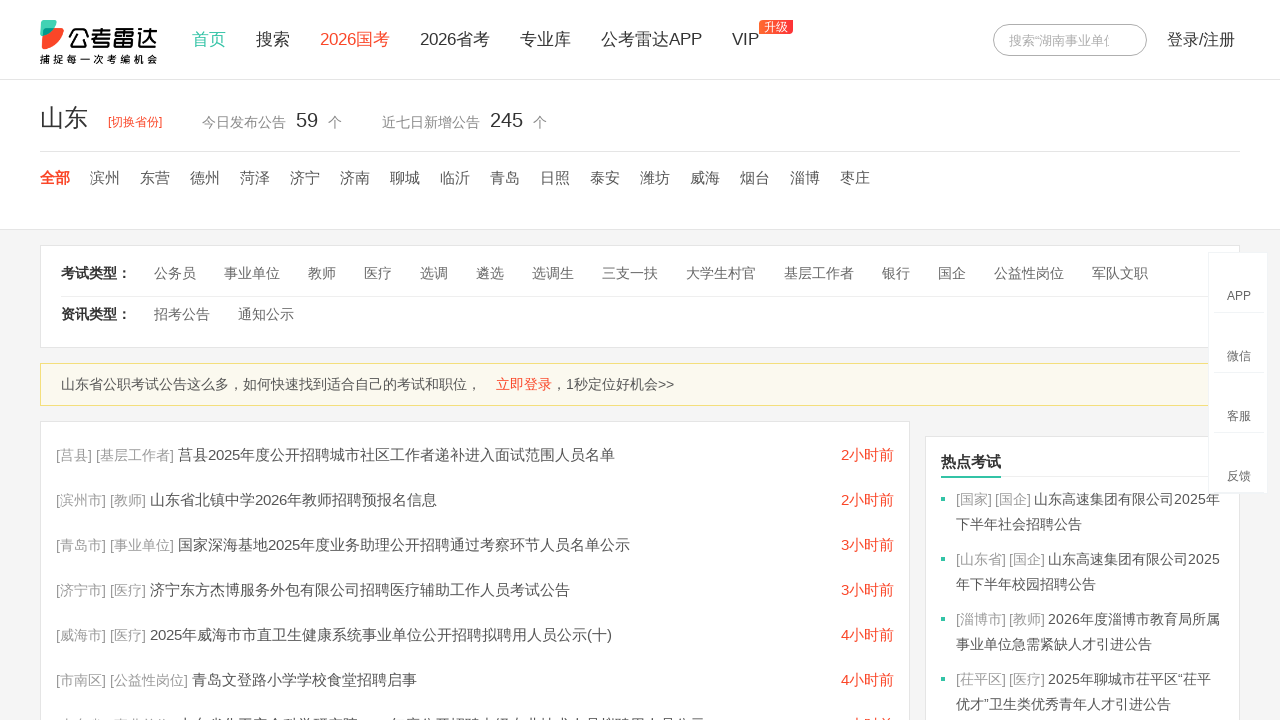

--- FILE ---
content_type: text/html; charset=UTF-8
request_url: https://wap.gongkaoleida.com/article/area/1482
body_size: 11149
content:
<!DOCTYPE html>
<html lang="zh-cn">
<head>
    <meta charset="utf-8">
    <meta name="viewport" content="width=device-width, initial-scale=1,maximum-scale=1,user-scalable=no">
    <meta name="apple-mobile-web-app-capable" content="yes">
    <meta name="apple-mobile-web-app-status-bar-style" content="black">
    <meta name="robots" content="index, follow" />
    <meta http-equiv="Content-Security-Policy" c gap://ready file:; style-src 'self' 'unsafe-inline'; img-src 'self' data:; script-src 'unsafe-inline' 'unsafe-eval'">
    <title>山东公考雷达</title>
    <meta name="Description" content="山东公考雷达(公考雷达山东站)及时捕捉发布山东所有公职类(公务员、事业单位、教师、医疗、三支一扶、选调生、大学生村官、社区工作者等)招考公告和职位资讯。">
    <meta name="keywords" content="山东公考雷达,公考雷达山东站,公考雷达,山东公考">
    <script src="https://g.alicdn.com/jssdk/u-link/index.min.js"></script>
    
    <script type="text/javascript">
        (function (win,doc) { //移动文字大小  0.6rem == 12px 字体大小
            function setSize() {
              doc.documentElement.style.fontSize=20*document.documentElement.clientWidth/414+'px';
            }
            setSize();
            win.addEventListener('resize',setSize,false)
        })(window,document)
    </script>
        <script type="text/javascript">
        (function(Switch){
            if(/iphone|ipod|Android|nokia|blackberry|webos|webos|webmate|bada|lg|ucweb|skyfire|sony|ericsson|mot|samsung|sgh|lg|philips|panasonic|alcatel|lenovo|cldc|midp|wap|mobile/i.test(navigator.userAgent.toLowerCase())){
            } else {
                Switch.location.href="https://www.gongkaoleida.com/area/1482";
            }
        })(window);
    </script>
    <link rel="stylesheet" href="https://wap.gongkaoleida.com/mobile/mui/css/mui.min.css">
    <link rel="stylesheet" href="https://wap.gongkaoleida.com/mobile/mui/css/mui.picker.all.css">
    <link rel="stylesheet" href="https://wap.gongkaoleida.com/mobile/style/build/main.css?v=1.1.1">
</head>
<body> 
        <header class="mui-bar mui-bar-nav big-index">
        <span class="mui-pull-left" id="js-back">
            <i class="mui-icon mui-icon-back"></i>
        </span>
        <h1 class="mui-title">公考雷达-<span id="js-province-text">山东站</span><i id="area-province">[切换]</i></h1>
        <a class="mui-pull-right mui-line mui-icon iconfont icon-home" href="https://wap.gongkaoleida.com">首页</a>
    </header>
            <div  id="pullrefresh" class="mui-content mui-scroll-wrapper m-area-list">
        <div class="mui-scroll m-list m-notice-list">

            <div class="guide-app" >
                <div class="guide-img">
                    <img src="http://static.gongkaoleida.com/public/images/must/guide-app-img.png">
                </div>
                <div class="app-btn" id="goapptop">
                    <button type="button" id="youmenbtn">免费指导</button>
                    <wx-open-launch-app
                    style="width: 5rem;padding-left: .5rem;"
                    id="launch-btn"
                    appid="wx00d0866261f7baed"
                    extinfo=""
                    >
                    <template>
                        <style>
                            .appbtn {
                                width: 4.5rem;
                                height: 1.25rem;
                                line-height: 1.25rem;
                                border-radius: 1rem;
                                padding: 0 .25rem;
                                border: none;
                                font-size: .8rem;
                                color: #33C3A6;
                                background: #fff;
                            }
                        </style>
                        <button class="appbtn">打开</button>
                    </template>
                    </wx-open-launch-app>
                </div>
            </div>

            <div class="md-crumbslink">
                <span>位置：</span>
                <ul>
                    <li><a href="https://wap.gongkaoleida.com">首页</a></li>
                    <li class="active">公告</li>
                </ul>
            </div>
            <div class="m-query-type m-down-nav clearfix">
                <ul>
                    <li><span id="region-switch">全部地区</span></li>
                    <li><span id="exam-switch">考试类型</span></li>
                    <li><span id="type-switch">资讯类型</span></li>
                </ul>
            </div>

            <div class="scanning-num">雷达为你扫描到<i class="text-red" id="article-total">10000</i>个公告</div>
            <ul class="area-table-view link-list">
                                    <li class="area-cell">
                        <h2><a href="https://wap.gongkaoleida.com/v-activity/web-gkld-app/index.html#/ldArticleDetails?articleId=2747674">莒县2025年度公开招聘城市社区工作者递补进入面试范围人员名单</a></h2>
                        <div class="listbar clearfix">
                            <div class="listbar-l">
                                <span>莒县</span>
                                <span>基层工作者</span>
                            </div>
                            <div class="listbar-r">
                                <time class=" text-red ">2小时前</time>
                            </div>
                        </div>
                    </li>
                                    <li class="area-cell">
                        <h2><a href="https://wap.gongkaoleida.com/v-activity/web-gkld-app/index.html#/ldArticleDetails?articleId=2747640">山东省北镇中学2026年教师招聘预报名信息</a></h2>
                        <div class="listbar clearfix">
                            <div class="listbar-l">
                                <span>滨州市</span>
                                <span>教师</span>
                            </div>
                            <div class="listbar-r">
                                <time class=" text-red ">2小时前</time>
                            </div>
                        </div>
                    </li>
                                    <li class="area-cell">
                        <h2><a href="https://wap.gongkaoleida.com/v-activity/web-gkld-app/index.html#/ldArticleDetails?articleId=2747609">国家深海基地2025年度业务助理公开招聘通过考察环节人员名单公示</a></h2>
                        <div class="listbar clearfix">
                            <div class="listbar-l">
                                <span>青岛市</span>
                                <span>事业单位</span>
                            </div>
                            <div class="listbar-r">
                                <time class=" text-red ">3小时前</time>
                            </div>
                        </div>
                    </li>
                                    <li class="area-cell">
                        <h2><a href="https://wap.gongkaoleida.com/v-activity/web-gkld-app/index.html#/ldArticleDetails?articleId=2747585">济宁东方杰博服务外包有限公司招聘医疗辅助工作人员考试公告</a></h2>
                        <div class="listbar clearfix">
                            <div class="listbar-l">
                                <span>济宁市</span>
                                <span>医疗</span>
                            </div>
                            <div class="listbar-r">
                                <time class=" text-red ">3小时前</time>
                            </div>
                        </div>
                    </li>
                                    <li class="area-cell">
                        <h2><a href="https://wap.gongkaoleida.com/v-activity/web-gkld-app/index.html#/ldArticleDetails?articleId=2747549">2025年威海市市直卫生健康系统事业单位公开招聘拟聘用人员公示(十)</a></h2>
                        <div class="listbar clearfix">
                            <div class="listbar-l">
                                <span>威海市</span>
                                <span>医疗</span>
                            </div>
                            <div class="listbar-r">
                                <time class=" text-red ">4小时前</time>
                            </div>
                        </div>
                    </li>
                                    <li class="area-cell">
                        <h2><a href="https://wap.gongkaoleida.com/v-activity/web-gkld-app/index.html#/ldArticleDetails?articleId=2747497">青岛文登路小学学校食堂招聘启事</a></h2>
                        <div class="listbar clearfix">
                            <div class="listbar-l">
                                <span>市南区</span>
                                <span>公益性岗位</span>
                            </div>
                            <div class="listbar-r">
                                <time class=" text-red ">4小时前</time>
                            </div>
                        </div>
                    </li>
                                    <li class="area-cell">
                        <h2><a href="https://wap.gongkaoleida.com/v-activity/web-gkld-app/index.html#/ldArticleDetails?articleId=2747481">山东省化工安全科学研究院2025年度公开招聘中级专业技术人员拟聘用人员公示</a></h2>
                        <div class="listbar clearfix">
                            <div class="listbar-l">
                                <span>山东省</span>
                                <span>事业单位</span>
                            </div>
                            <div class="listbar-r">
                                <time class=" text-red ">4小时前</time>
                            </div>
                        </div>
                    </li>
                                    <li class="area-cell">
                        <h2><a href="https://wap.gongkaoleida.com/v-activity/web-gkld-app/index.html#/ldArticleDetails?articleId=2747427">山东管理学院(教师工作部、人才工作办公室)2025年公开招聘长期招聘公示名单</a></h2>
                        <div class="listbar clearfix">
                            <div class="listbar-l">
                                <span>山东省</span>
                                <span>教师</span>
                            </div>
                            <div class="listbar-r">
                                <time class=" text-red ">4小时前</time>
                            </div>
                        </div>
                    </li>
                                    <li class="area-cell">
                        <h2><a href="https://wap.gongkaoleida.com/v-activity/web-gkld-app/index.html#/ldArticleDetails?articleId=2747406">2025年博兴县事业单位第二次公开招聘人员面试资格审查公告</a></h2>
                        <div class="listbar clearfix">
                            <div class="listbar-l">
                                <span>博兴县</span>
                                <span>事业单位</span>
                            </div>
                            <div class="listbar-r">
                                <time class=" text-red ">5小时前</time>
                            </div>
                        </div>
                    </li>
                                    <li class="area-cell">
                        <h2><a href="https://wap.gongkaoleida.com/v-activity/web-gkld-app/index.html#/ldArticleDetails?articleId=2747357">青岛科技大学2025年公开招聘拟聘用人员公示名单(第十八批)</a></h2>
                        <div class="listbar clearfix">
                            <div class="listbar-l">
                                <span>青岛市</span>
                                <span>教师</span>
                            </div>
                            <div class="listbar-r">
                                <time class=" text-red ">5小时前</time>
                            </div>
                        </div>
                    </li>
                                    <li class="area-cell">
                        <h2><a href="https://wap.gongkaoleida.com/v-activity/web-gkld-app/index.html#/ldArticleDetails?articleId=2747254">宁津县人民医院招聘洗衣房护工1人</a></h2>
                        <div class="listbar clearfix">
                            <div class="listbar-l">
                                <span>宁津县</span>
                                <span>公益性岗位</span>
                            </div>
                            <div class="listbar-r">
                                <time class=" text-red ">5小时前</time>
                            </div>
                        </div>
                    </li>
                                    <li class="area-cell">
                        <h2><a href="https://wap.gongkaoleida.com/v-activity/web-gkld-app/index.html#/ldArticleDetails?articleId=2747252">菏泽市市国资委公开招聘市属企业工作人员第二批拟聘用人员公示及考察递补公告</a></h2>
                        <div class="listbar clearfix">
                            <div class="listbar-l">
                                <span>菏泽市</span>
                                <span>国企</span>
                            </div>
                            <div class="listbar-r">
                                <time class=" text-red ">5小时前</time>
                            </div>
                        </div>
                    </li>
                                    <li class="area-cell">
                        <h2><a href="https://wap.gongkaoleida.com/v-activity/web-gkld-app/index.html#/ldArticleDetails?articleId=2747237">关于2026年乳山市民兵训练基地公开招聘事业单位工作人员专业测试有关问题的通知</a></h2>
                        <div class="listbar clearfix">
                            <div class="listbar-l">
                                <span>乳山市</span>
                                <span>事业单位</span>
                            </div>
                            <div class="listbar-r">
                                <time class=" text-red ">5小时前</time>
                            </div>
                        </div>
                    </li>
                                    <li class="area-cell">
                        <h2><a href="https://wap.gongkaoleida.com/v-activity/web-gkld-app/index.html#/ldArticleDetails?articleId=2747163">2026年青岛胶州市“优才聚胶”计划中小学教师选聘(第二批)初选有关事宜公告</a></h2>
                        <div class="listbar clearfix">
                            <div class="listbar-l">
                                <span>胶州市</span>
                                <span>教师</span>
                            </div>
                            <div class="listbar-r">
                                <time class=" text-red ">6小时前</time>
                            </div>
                        </div>
                    </li>
                                    <li class="area-cell">
                        <h2><a href="https://wap.gongkaoleida.com/v-activity/web-gkld-app/index.html#/ldArticleDetails?articleId=2747079">山东第一医科大学(山东省医学科学院)(党委教师工作部)基础医学研究所2025年公开招聘博士研究生拟聘用人员公示名单</a></h2>
                        <div class="listbar clearfix">
                            <div class="listbar-l">
                                <span>山东省</span>
                                <span>医疗</span>
                            </div>
                            <div class="listbar-r">
                                <time class=" text-red ">6小时前</time>
                            </div>
                        </div>
                    </li>
                                    <li class="area-cell">
                        <h2><a href="https://wap.gongkaoleida.com/v-activity/web-gkld-app/index.html#/ldArticleDetails?articleId=2747065">山东师范大学2025年公开招聘拟聘用人员公示</a></h2>
                        <div class="listbar clearfix">
                            <div class="listbar-l">
                                <span>山东省</span>
                                <span>教师</span>
                            </div>
                            <div class="listbar-r">
                                <time class=" text-red ">6小时前</time>
                            </div>
                        </div>
                    </li>
                                    <li class="area-cell">
                        <h2><a href="https://wap.gongkaoleida.com/v-activity/web-gkld-app/index.html#/ldArticleDetails?articleId=2747063">关于公布2025年潍坊市奎文区卫生健康系统公开招聘控制总量工作人员面试成绩、总成绩及进入体检考察范围人员等有关事项的通知</a></h2>
                        <div class="listbar clearfix">
                            <div class="listbar-l">
                                <span>奎文区</span>
                                <span>医疗</span>
                            </div>
                            <div class="listbar-r">
                                <time class=" text-red ">6小时前</time>
                            </div>
                        </div>
                    </li>
                                    <li class="area-cell">
                        <h2><a href="https://wap.gongkaoleida.com/v-activity/web-gkld-app/index.html#/ldArticleDetails?articleId=2747035">2025年度泰安市泰山景区事业单位初级综合类岗位公开招聘第三批拟聘用人员公示</a></h2>
                        <div class="listbar clearfix">
                            <div class="listbar-l">
                                <span>泰安市</span>
                                <span>事业单位</span>
                            </div>
                            <div class="listbar-r">
                                <time class=" text-red ">6小时前</time>
                            </div>
                        </div>
                    </li>
                                    <li class="area-cell">
                        <h2><a href="https://wap.gongkaoleida.com/v-activity/web-gkld-app/index.html#/ldArticleDetails?articleId=2746961">附件.2025年烟台毓璜顶医院公开招聘博士研究生等高层次人才进入考察体检范围人员名单(七)</a></h2>
                        <div class="listbar clearfix">
                            <div class="listbar-l">
                                <span>烟台市</span>
                                <span>医疗</span>
                            </div>
                            <div class="listbar-r">
                                <time class=" text-red ">7小时前</time>
                            </div>
                        </div>
                    </li>
                                    <li class="area-cell">
                        <h2><a href="https://wap.gongkaoleida.com/v-activity/web-gkld-app/index.html#/ldArticleDetails?articleId=2746959">关于公布2025年烟台毓璜顶医院公开招聘博士研究生等高层次人才进入考察体检范围人员名单(七)的通知</a></h2>
                        <div class="listbar clearfix">
                            <div class="listbar-l">
                                <span>烟台市</span>
                                <span>医疗</span>
                            </div>
                            <div class="listbar-r">
                                <time class=" text-red ">7小时前</time>
                            </div>
                        </div>
                    </li>
                            </ul>
        </div>
    </div>

    <aside class="g-mask js-mask hide">
        <div class="mask-bax province-mask hide fadeInDownBig animated">
            <ul>
                                    <li data-cid="3510" ><span>国家</span></li>
                                    <li data-cid="1117" ><span>安徽</span></li>
                                    <li data-cid="1" ><span>北京</span></li>
                                    <li data-cid="1255" ><span>福建</span></li>
                                    <li data-cid="2129" ><span>广东</span></li>
                                    <li data-cid="3191" ><span>甘肃</span></li>
                                    <li data-cid="2290" ><span>广西</span></li>
                                    <li data-cid="2723" ><span>贵州</span></li>
                                    <li data-cid="37" ><span>河北</span></li>
                                    <li data-cid="1849" ><span>湖北</span></li>
                                    <li data-cid="705" ><span>黑龙江</span></li>
                                    <li data-cid="1654" ><span>河南</span></li>
                                    <li data-cid="2429" ><span>海南</span></li>
                                    <li data-cid="1979" ><span>湖南</span></li>
                                    <li data-cid="627" ><span>吉林</span></li>
                                    <li data-cid="878" ><span>江苏</span></li>
                                    <li data-cid="1359" ><span>江西</span></li>
                                    <li data-cid="498" ><span>辽宁</span></li>
                                    <li data-cid="374" ><span>内蒙古</span></li>
                                    <li data-cid="3357" ><span>宁夏</span></li>
                                    <li data-cid="3304" ><span>青海</span></li>
                                    <li data-cid="2500" ><span>四川</span></li>
                                    <li data-cid="1482" class=active><span>山东</span></li>
                                    <li data-cid="859" ><span>上海</span></li>
                                    <li data-cid="232" ><span>山西</span></li>
                                    <li data-cid="3063" ><span>陕西</span></li>
                                    <li data-cid="19" ><span>天津</span></li>
                                    <li data-cid="2980" ><span>西藏</span></li>
                                    <li data-cid="3390" ><span>新疆</span></li>
                                    <li data-cid="2826" ><span>云南</span></li>
                                    <li data-cid="1004" ><span>浙江</span></li>
                                    <li data-cid="2460" ><span>重庆</span></li>
                                    <li data-cid="3508" ><span>香港</span></li>
                                    <li data-cid="3509" ><span>澳门</span></li>
                                    <li data-cid="3507" ><span>台湾</span></li>
                            </ul>
        </div>

        <div class="mask-bax area-region-mask hide">
            <div class="area-region-list">
                <div class="area-all" data-cid="1482">全部地区</div>
                <div class="area-mask-list area-city-list">
                    <ul id="select-city-list">
                    </ul>
                </div>

                <div class="area-mask-list">
                    <ul id="select-county-list">
                    </ul>
                </div>
            </div>
        </div>

        <div class="mask-bax area-exam-mask hide">
            <div class="area-mask-list">
                <ul id="select-exam-cate">
                    <li data-cid="0">全部考试</li>
                                            <li data-cid="2">公务员</li>
                                            <li data-cid="3">事业单位</li>
                                            <li data-cid="59">教师</li>
                                            <li data-cid="60">医疗</li>
                                            <li data-cid="7">选调</li>
                                            <li data-cid="63">遴选</li>
                                            <li data-cid="62">选调生</li>
                                            <li data-cid="8">三支一扶</li>
                                            <li data-cid="9">大学生村官</li>
                                            <li data-cid="66">基层工作者</li>
                                            <li data-cid="67">银行</li>
                                            <li data-cid="78">国企</li>
                                            <li data-cid="80">公益性岗位</li>
                                            <li data-cid="249">军队文职</li>
                                    </ul>
            </div>
        </div>

        <div class="mask-bax area-type-mask hide">
            <div class="area-mask-list">
                <ul id="select-article-type">
                    <li data-cid="0">全部类型</li>
                    <li data-cid="1">招考公告</li>
                    <li data-cid="2">通知公示</li>
                </ul>
            </div>
        </div>
    </aside>
    <div id='userResult' class="ui-alert"></div>
    
    <div class="pop-accredit hide">
        <div class="accredit-box">
            <div class="accredit-head">
                <div class="title">服务授权</div>
                <div class="accredit-obj">
                    <img src="http://static.gongkaoleida.com/public/images/must/ldlogo.png" />
                    <i class="iconfont icon-swap"></i>
                    <img src="http://static.gongkaoleida.com/public/images/must/bzlogo.png" />
                </div>
            </div>

            <div class="accredit-info">
                <span>步知公考申请获取以下信息：</span>
                <ul class="clearfix">
                    <li>获取你的头像</li>
                    <li>获取你的联系方式</li>
                </ul>
                <p><i class="iconfont icon-sigh"></i>步知公考是专业的公职考试备考平台，是公考雷达官方信赖的战略合作伙伴</p>
            </div>
            
            <div class="accredit-btn clearfix">
                <a href="" id="goaccredit" target="_blank" onclick="layer.closeAll()" class="confirm">确认授权</a>
                <button type="button" class="cancel">暂不授权</button>
            </div>
        </div>
    </div>

    <!-- 举报引入相关的文件 start -->
    <script src="https://wap.gongkaoleida.com/mobile/js/reportSDK.js"></script>
    <script src="https://wap.gongkaoleida.com/mobile/js/vant/vue@3.js"></script>
    <script src="https://wap.gongkaoleida.com/mobile/js/vant/vant.min.js"></script>
    <link rel="stylesheet" href="https://wap.gongkaoleida.com/mobile/style/vant/index.css">
    <!-- 举报引入相关的文件 end -->

    <script src="https://wap.gongkaoleida.com/mobile/js/zepto.min.js"></script>
    <script src="https://wap.gongkaoleida.com/mobile/mui/js/mui.min.js"></script>
    <script src="https://wap.gongkaoleida.com/mobile/js/public.js?devVerion=1.0.3"></script>
    <script src="https://wap.gongkaoleida.com/mobile/common/layer.js"></script>
    <script src="https://wap.gongkaoleida.com/mobile/js/dataReportH5SDK.js"></script>
    <script src="https://wap.gongkaoleida.com/mobile/js/bootUserToLoginSDK.js"></script>
    <script src="https://static.gongkaoleida.com/public/js/crypto-js.min.js"></script>
    <script>
        app = {}
        app.api_domain       = 'https://api.gongkaoleida.com'
        app.get_captch       = app.api_domain + '/api/login/captcha/get';
        app.verify_captch_v2 = app.api_domain + '/api/user/v1/captcha/verify';
    </script>
    <script type="text/javascript">
        $(function(){
            // mui("#body").on("tap", "div,button", function (event) {
            //   this.click();
            // });
            //授权部分2021-06-09
            var layerAccredit;
            $(".accreditbox").find("a").attr("data-notlink",true);
            mui('body').on('tap','.accreditbox a, div.report-show, span.status',function(event){
                if($(this).attr('nodeName') == 'DIV'){
                    reportSDK.init('', '5fcdfd628ed05d31c37b1ba9e082835411d157h5i21cdfftwc3kf8ot1cdo2ch6hx160t', 'wap.gongkaoleida.com')
                    return;
                }
                if($(this).attr('nodeName') == 'SPAN'){
                    var test = $(this).data('msg')
                    if (!test) {
                        return 
                    }
                    layer.open({ 'content':test, 'time' : 3})
                    return 
                }
                var _href = $(this).attr("href");
                if(_href.indexOf("?mobile=") != -1){
                    layerAccredit = layer.open({
                        skin: 'accredit',
                        content: $(".pop-accredit").html(),
                        success: function(elem){
                            mui('body').on('tap','#goaccredit',function(event){
                                document.location.href = _href;
                            })
                        }   
                    });
                    return false
                }else{
                    document.location.href = _href;
                }
            })
            $(document).on("click",".accredit-btn .cancel",function(){
                layer.close(layerAccredit);
            })
        })

        function getSourceParam(variable)
        {
            var query = window.location.search.substring(1);
            var vars = query.split("&");
            for (var i=0;i<vars.length;i++) {
                var pair = vars[i].split("=");
                if(pair[0] == variable){return pair[1];}
            }
            return(false);
        }

        var fromWapDown = getSourceParam("from_wap_down")?getSourceParam("from_wap_down"):'';
        if(fromWapDown){
            setCookie('app_from_wap_down',fromWapDown,1)
        }

        //全平台统计
        var _hmt = _hmt || [];
        (function() {
            var hm = document.createElement("script");
            hm.src = "https://hm.baidu.com/hm.js?f721d958b1ffbdd95625a927f9bbe719";//全平台count.buzhi.com唯一标识 2018-8-8 开始
            var s = document.getElementsByTagName("script")[0]; 
            s.parentNode.insertBefore(hm, s);
        })();

        //雷达H5端统计
        var _hmt = _hmt || [];
        (function() {
            var hm = document.createElement("script");
            hm.src = "https://hm.baidu.com/hm.js?4f057b91a999083e62bda49b93d8ef0c";//wap.gongkaoleida.com公考雷达V2_V3_WAP端 2018-1-30 
            var s = document.getElementsByTagName("script")[0]; 
            s.parentNode.insertBefore(hm, s);
        })();

        //百度自动提交
        (function(){
            var bp = document.createElement('script');
            var curProtocol = window.location.protocol.split(':')[0];
            if (curProtocol === 'https') {
            bp.src = 'https://zz.bdstatic.com/linksubmit/push.js';
            }
            else {
            bp.src = 'http://push.zhanzhang.baidu.com/push.js';
            }
            var s = document.getElementsByTagName("script")[0];
            s.parentNode.insertBefore(bp, s);
        })();

        //公考雷达360站点自动提交2021-09-02
        (function(){
            var src = (document.location.protocol == "http:") ? "http://js.passport.qihucdn.com/11.0.1.js?7e2e44c9e6fd4badd4bd5c37fa526a98":"https://jspassport.ssl.qhimg.com/11.0.1.js?7e2e44c9e6fd4badd4bd5c37fa526a98";
            document.write('<script src="' + src + '" id="sozz"><\/script>');
        })();
    </script>
        <script src="https://wap.gongkaoleida.com/mobile/js/channel-aes-code.js"></script>
    <script src="https://wap.gongkaoleida.com/mobile/js/gkld-channel.js"></script>
    <script type="text/javascript">
        $(function(){
            var citys = [{"cid":1634,"category_name":"\u6ee8\u5dde\u5e02","slug":"\u6ee8\u5dde","sort":999,"len":6,"description":"","parent_cid":1482,"path":"\/0\/1482\/","level":2,"area_level":3,"code":"371600","initials":"BZS","longitude":"117.977404","latitude":"37.388196","status":1},{"cid":1525,"category_name":"\u4e1c\u8425\u5e02","slug":"\u4e1c\u8425","sort":999,"len":6,"description":"","parent_cid":1482,"path":"\/0\/1482\/","level":2,"area_level":3,"code":"370500","initials":"DYS","longitude":"118.681385","latitude":"37.439642","status":1},{"cid":1611,"category_name":"\u5fb7\u5dde\u5e02","slug":"\u5fb7\u5dde","sort":999,"len":6,"description":"","parent_cid":1482,"path":"\/0\/1482\/","level":2,"area_level":3,"code":"371400","initials":"DZS","longitude":"116.365557","latitude":"37.441308","status":1},{"cid":1643,"category_name":"\u83cf\u6cfd\u5e02","slug":"\u83cf\u6cfd","sort":999,"len":6,"description":"","parent_cid":1482,"path":"\/0\/1482\/","level":2,"area_level":3,"code":"371700","initials":"IZS","longitude":"115.487545","latitude":"35.239407","status":1},{"cid":1560,"category_name":"\u6d4e\u5b81\u5e02","slug":"\u6d4e\u5b81","sort":999,"len":6,"description":"","parent_cid":1482,"path":"\/0\/1482\/","level":2,"area_level":3,"code":"370800","initials":"JNS","longitude":"116.593612","latitude":"35.420177","status":1},{"cid":1483,"category_name":"\u6d4e\u5357\u5e02","slug":"\u6d4e\u5357","sort":999,"len":6,"description":"","parent_cid":1482,"path":"\/0\/1482\/","level":2,"area_level":2,"code":"370100","initials":"JNS","longitude":"117.126399","latitude":"36.656554","status":1},{"cid":1624,"category_name":"\u804a\u57ce\u5e02","slug":"\u804a\u57ce","sort":999,"len":6,"description":"","parent_cid":1482,"path":"\/0\/1482\/","level":2,"area_level":3,"code":"371500","initials":"LCS","longitude":"115.991588","latitude":"36.462758","status":1},{"cid":1597,"category_name":"\u4e34\u6c82\u5e02","slug":"\u4e34\u6c82","sort":999,"len":6,"description":"","parent_cid":1482,"path":"\/0\/1482\/","level":2,"area_level":3,"code":"371300","initials":"LYS","longitude":"118.363533","latitude":"35.110671","status":1},{"cid":1495,"category_name":"\u9752\u5c9b\u5e02","slug":"\u9752\u5c9b","sort":999,"len":6,"description":"","parent_cid":1482,"path":"\/0\/1482\/","level":2,"area_level":3,"code":"370200","initials":"QDS","longitude":"120.389455","latitude":"36.072227","status":1},{"cid":1587,"category_name":"\u65e5\u7167\u5e02","slug":"\u65e5\u7167","sort":999,"len":6,"description":"","parent_cid":1482,"path":"\/0\/1482\/","level":2,"area_level":3,"code":"371100","initials":"RZS","longitude":"119.533415","latitude":"35.422839","status":1},{"cid":1573,"category_name":"\u6cf0\u5b89\u5e02","slug":"\u6cf0\u5b89","sort":999,"len":6,"description":"","parent_cid":1482,"path":"\/0\/1482\/","level":2,"area_level":3,"code":"370900","initials":"TAS","longitude":"117.094495","latitude":"36.205858","status":1},{"cid":1546,"category_name":"\u6f4d\u574a\u5e02","slug":"\u6f4d\u574a","sort":999,"len":6,"description":"","parent_cid":1482,"path":"\/0\/1482\/","level":2,"area_level":3,"code":"370700","initials":"WFS","longitude":"119.168378","latitude":"36.712652","status":1},{"cid":1581,"category_name":"\u5a01\u6d77\u5e02","slug":"\u5a01\u6d77","sort":999,"len":6,"description":"","parent_cid":1482,"path":"\/0\/1482\/","level":2,"area_level":3,"code":"371000","initials":"WIS","longitude":"122.127541","latitude":"37.516431","status":1},{"cid":1532,"category_name":"\u70df\u53f0\u5e02","slug":"\u70df\u53f0","sort":999,"len":6,"description":"","parent_cid":1482,"path":"\/0\/1482\/","level":2,"area_level":3,"code":"370600","initials":"YTS","longitude":"121.454415","latitude":"37.470038","status":1},{"cid":1507,"category_name":"\u6dc4\u535a\u5e02","slug":"\u6dc4\u535a","sort":999,"len":6,"description":"","parent_cid":1482,"path":"\/0\/1482\/","level":2,"area_level":3,"code":"370300","initials":"ZBS","longitude":"118.061453","latitude":"36.819086","status":1},{"cid":1517,"category_name":"\u67a3\u5e84\u5e02","slug":"\u67a3\u5e84","sort":999,"len":6,"description":"","parent_cid":1482,"path":"\/0\/1482\/","level":2,"area_level":3,"code":"370400","initials":"ZZS","longitude":"117.330542","latitude":"34.815994","status":1}];
            var countys = [{"cid":1485,"slug":"\u5386\u4e0b","parent_cid":1483},{"cid":1486,"slug":"\u5e02\u4e2d\u533a","parent_cid":1483},{"cid":1487,"slug":"\u69d0\u836b","parent_cid":1483},{"cid":1488,"slug":"\u5929\u6865","parent_cid":1483},{"cid":1489,"slug":"\u5386\u57ce\u533a","parent_cid":1483},{"cid":1490,"slug":"\u957f\u6e05","parent_cid":1483},{"cid":1491,"slug":"\u5e73\u9634","parent_cid":1483},{"cid":1492,"slug":"\u6d4e\u9633","parent_cid":1483},{"cid":1493,"slug":"\u5546\u6cb3","parent_cid":1483},{"cid":1494,"slug":"\u7ae0\u4e18","parent_cid":1483},{"cid":1593,"slug":"\u83b1\u829c","parent_cid":1483},{"cid":1596,"slug":"\u94a2\u57ce\u533a","parent_cid":1483},{"cid":1497,"slug":"\u5e02\u5357\u533a","parent_cid":1495},{"cid":1498,"slug":"\u5e02\u5317\u533a","parent_cid":1495},{"cid":1499,"slug":"\u9ec4\u5c9b","parent_cid":1495},{"cid":1500,"slug":"\u5d02\u5c71","parent_cid":1495},{"cid":1501,"slug":"\u674e\u6ca7","parent_cid":1495},{"cid":1502,"slug":"\u57ce\u9633","parent_cid":1495},{"cid":1503,"slug":"\u80f6\u5dde","parent_cid":1495},{"cid":1504,"slug":"\u5373\u58a8","parent_cid":1495},{"cid":1505,"slug":"\u5e73\u5ea6","parent_cid":1495},{"cid":1506,"slug":"\u83b1\u897f","parent_cid":1495},{"cid":3560,"slug":"\u897f\u6d77\u5cb8","parent_cid":1495},{"cid":1509,"slug":"\u6dc4\u5ddd","parent_cid":1507},{"cid":1510,"slug":"\u5f20\u5e97","parent_cid":1507},{"cid":1511,"slug":"\u535a\u5c71","parent_cid":1507},{"cid":1512,"slug":"\u4e34\u6dc4","parent_cid":1507},{"cid":1513,"slug":"\u5468\u6751","parent_cid":1507},{"cid":1514,"slug":"\u6853\u53f0","parent_cid":1507},{"cid":1515,"slug":"\u9ad8\u9752","parent_cid":1507},{"cid":1516,"slug":"\u6c82\u6e90","parent_cid":1507},{"cid":1519,"slug":"\u5e02\u4e2d\u533a","parent_cid":1517},{"cid":1520,"slug":"\u859b\u57ce\u533a","parent_cid":1517},{"cid":1521,"slug":"\u5cc4\u57ce\u533a","parent_cid":1517},{"cid":1522,"slug":"\u53f0\u513f\u5e84","parent_cid":1517},{"cid":1523,"slug":"\u5c71\u4ead","parent_cid":1517},{"cid":1524,"slug":"\u6ed5\u5dde","parent_cid":1517},{"cid":1527,"slug":"\u4e1c\u8425\u533a","parent_cid":1525},{"cid":1528,"slug":"\u6cb3\u53e3","parent_cid":1525},{"cid":1529,"slug":"\u57a6\u5229","parent_cid":1525},{"cid":1530,"slug":"\u5229\u6d25","parent_cid":1525},{"cid":1531,"slug":"\u5e7f\u9976","parent_cid":1525},{"cid":1534,"slug":"\u829d\u7f58","parent_cid":1532},{"cid":1535,"slug":"\u798f\u5c71","parent_cid":1532},{"cid":1536,"slug":"\u725f\u5e73","parent_cid":1532},{"cid":1537,"slug":"\u83b1\u5c71","parent_cid":1532},{"cid":1538,"slug":"\u957f\u5c9b","parent_cid":1532},{"cid":1539,"slug":"\u9f99\u53e3","parent_cid":1532},{"cid":1540,"slug":"\u83b1\u9633","parent_cid":1532},{"cid":1541,"slug":"\u83b1\u5dde","parent_cid":1532},{"cid":1542,"slug":"\u84ec\u83b1","parent_cid":1532},{"cid":1543,"slug":"\u62db\u8fdc","parent_cid":1532},{"cid":1544,"slug":"\u6816\u971e","parent_cid":1532},{"cid":1545,"slug":"\u6d77\u9633","parent_cid":1532},{"cid":3613,"slug":"\u84ec\u83b1","parent_cid":1532},{"cid":1548,"slug":"\u6f4d\u57ce\u533a","parent_cid":1546},{"cid":1549,"slug":"\u5bd2\u4ead","parent_cid":1546},{"cid":1550,"slug":"\u574a\u5b50","parent_cid":1546},{"cid":1551,"slug":"\u594e\u6587","parent_cid":1546},{"cid":1552,"slug":"\u4e34\u6710","parent_cid":1546},{"cid":1553,"slug":"\u660c\u4e50","parent_cid":1546},{"cid":1554,"slug":"\u9752\u5dde","parent_cid":1546},{"cid":1555,"slug":"\u8bf8\u57ce","parent_cid":1546},{"cid":1556,"slug":"\u5bff\u5149","parent_cid":1546},{"cid":1557,"slug":"\u5b89\u4e18","parent_cid":1546},{"cid":1558,"slug":"\u9ad8\u5bc6","parent_cid":1546},{"cid":1559,"slug":"\u660c\u9091","parent_cid":1546},{"cid":1562,"slug":"\u4efb\u57ce\u533a","parent_cid":1560},{"cid":1563,"slug":"\u5156\u5dde","parent_cid":1560},{"cid":1564,"slug":"\u5fae\u5c71","parent_cid":1560},{"cid":1565,"slug":"\u9c7c\u53f0","parent_cid":1560},{"cid":1566,"slug":"\u91d1\u4e61","parent_cid":1560},{"cid":1567,"slug":"\u5609\u7965","parent_cid":1560},{"cid":1568,"slug":"\u6c76\u4e0a","parent_cid":1560},{"cid":1569,"slug":"\u6cd7\u6c34","parent_cid":1560},{"cid":1570,"slug":"\u6881\u5c71","parent_cid":1560},{"cid":1571,"slug":"\u66f2\u961c","parent_cid":1560},{"cid":1572,"slug":"\u90b9\u57ce","parent_cid":1560},{"cid":1575,"slug":"\u6cf0\u5c71","parent_cid":1573},{"cid":1576,"slug":"\u5cb1\u5cb3","parent_cid":1573},{"cid":1577,"slug":"\u5b81\u9633","parent_cid":1573},{"cid":1578,"slug":"\u4e1c\u5e73","parent_cid":1573},{"cid":1579,"slug":"\u65b0\u6cf0","parent_cid":1573},{"cid":1580,"slug":"\u80a5\u57ce","parent_cid":1573},{"cid":1583,"slug":"\u73af\u7fe0","parent_cid":1581},{"cid":1584,"slug":"\u6587\u767b","parent_cid":1581},{"cid":1585,"slug":"\u8363\u6210","parent_cid":1581},{"cid":1586,"slug":"\u4e73\u5c71","parent_cid":1581},{"cid":1589,"slug":"\u4e1c\u6e2f","parent_cid":1587},{"cid":1590,"slug":"\u5c9a\u5c71","parent_cid":1587},{"cid":1591,"slug":"\u4e94\u83b2","parent_cid":1587},{"cid":1592,"slug":"\u8392\u53bf","parent_cid":1587},{"cid":1599,"slug":"\u5170\u5c71","parent_cid":1597},{"cid":1600,"slug":"\u7f57\u5e84","parent_cid":1597},{"cid":1601,"slug":"\u6cb3\u4e1c\u533a","parent_cid":1597},{"cid":1602,"slug":"\u6c82\u5357","parent_cid":1597},{"cid":1603,"slug":"\u90ef\u57ce","parent_cid":1597},{"cid":1604,"slug":"\u6c82\u6c34","parent_cid":1597},{"cid":1605,"slug":"\u5170\u9675","parent_cid":1597},{"cid":1606,"slug":"\u8d39\u53bf","parent_cid":1597},{"cid":1607,"slug":"\u5e73\u9091","parent_cid":1597},{"cid":1608,"slug":"\u8392\u5357","parent_cid":1597},{"cid":1609,"slug":"\u8499\u9634","parent_cid":1597},{"cid":1610,"slug":"\u4e34\u6cad","parent_cid":1597},{"cid":1613,"slug":"\u5fb7\u57ce","parent_cid":1611},{"cid":1614,"slug":"\u9675\u57ce","parent_cid":1611},{"cid":1615,"slug":"\u5b81\u6d25","parent_cid":1611},{"cid":1616,"slug":"\u5e86\u4e91","parent_cid":1611},{"cid":1617,"slug":"\u4e34\u9091","parent_cid":1611},{"cid":1618,"slug":"\u9f50\u6cb3","parent_cid":1611},{"cid":1619,"slug":"\u5e73\u539f","parent_cid":1611},{"cid":1620,"slug":"\u590f\u6d25","parent_cid":1611},{"cid":1621,"slug":"\u6b66\u57ce","parent_cid":1611},{"cid":1622,"slug":"\u4e50\u9675","parent_cid":1611},{"cid":1623,"slug":"\u79b9\u57ce","parent_cid":1611},{"cid":1626,"slug":"\u4e1c\u660c\u5e9c","parent_cid":1624},{"cid":1627,"slug":"\u9633\u8c37","parent_cid":1624},{"cid":1628,"slug":"\u8398\u53bf","parent_cid":1624},{"cid":1629,"slug":"\u830c\u5e73","parent_cid":1624},{"cid":1630,"slug":"\u4e1c\u963f","parent_cid":1624},{"cid":1631,"slug":"\u51a0\u53bf","parent_cid":1624},{"cid":1632,"slug":"\u9ad8\u5510","parent_cid":1624},{"cid":1633,"slug":"\u4e34\u6e05","parent_cid":1624},{"cid":1636,"slug":"\u6ee8\u57ce\u533a","parent_cid":1634},{"cid":1637,"slug":"\u6cbe\u5316","parent_cid":1634},{"cid":1638,"slug":"\u60e0\u6c11","parent_cid":1634},{"cid":1639,"slug":"\u9633\u4fe1","parent_cid":1634},{"cid":1640,"slug":"\u65e0\u68e3","parent_cid":1634},{"cid":1641,"slug":"\u535a\u5174","parent_cid":1634},{"cid":1642,"slug":"\u90b9\u5e73","parent_cid":1634},{"cid":1645,"slug":"\u7261\u4e39","parent_cid":1643},{"cid":1646,"slug":"\u66f9\u53bf","parent_cid":1643},{"cid":1647,"slug":"\u5355\u53bf","parent_cid":1643},{"cid":1648,"slug":"\u6210\u6b66","parent_cid":1643},{"cid":1649,"slug":"\u5de8\u91ce","parent_cid":1643},{"cid":1650,"slug":"\u90d3\u57ce","parent_cid":1643},{"cid":1651,"slug":"\u9104\u57ce","parent_cid":1643},{"cid":1652,"slug":"\u5b9a\u9676","parent_cid":1643},{"cid":1653,"slug":"\u4e1c\u660e","parent_cid":1643}];
            var cityId = 0, countyId = 0, exam_category = 0, articleType = 0, pageNum = 1, layerIndex, cityName = '';
            var proviceId = 1482;
            var areaId = cityId > 0 ? cityId:1482;
            areaId = countyId > 0 ? countyId:areaId;

            mui.init({
                pullRefresh : {
                    container: '#pullrefresh',//待刷新区域标识，querySelector能定位的css选择器均可，比如：id、.class等
                    up : {
                      height: 100,//可选.默认50.触发上拉加载拖动距离
                      auto: false,//可选,默认false.自动上拉加载一次
                      contentrefresh : "雷达正在扫描中...",//可选，正在加载状态时，上拉加载控件上显示的标题内容
                      contentnomore:'没有更多数据了',//可选，请求完毕若没有更多数据时显示的提醒内容；
                      callback :pullupRefresh //必选，刷新函数，根据具体业务来编写，比如通过ajax从服务器获取新数据；
                    }
                }
            });


            var paramObj = ULink.getUriDecodeParams();
            var ischannel = "";
            if(paramObj.channel){
                ischannel = paramObj.channel
            }
            $('#goapptop').newGoApp({
                appId: 'usr1dvddnib1g0h9',
                shareKey: paramObj.shareKey, //分享的参数
                wxBtnObj: $('#launch-btn'), //微信显示的触发按钮
                ymBtnObj: $('#youmenbtn'), //友盟触发按钮
                schemePath: 'radarToolAroundExam', //APP协议路径
                schemeType: '', //APP协议类型
                schemeParam1: '1482', //APP协议参数
                schemeParam2: '0', //APP协议参数
                clickArea: 'arealist', // from跟踪参数
                downloadUrl: 'https://wap.gongkaoleida.com/app/appurl?outsideOpen=1', //跳转地址
                schemeLink:
                'gkld://gongkaoleida/radarToolAroundExam?param1=1482&param2=0&shareKey=' + paramObj.shareKey +'&channel=' + ischannel,
                Channel: ischannel,
            },dataReportH5SDK,[{
                name: 'wap_download',
                ext: {
                    page: '单个考试地区'
                }
            }])
            
            var pageInit = function() {
                if (cityId > 0) {
                    $.each(citys, function(i, v){
                        if (v.cid == cityId) {
                            cityName = v.slug;
                            return false;
                        }
                    });
                }

                if (exam_category > 0) {
                    var examCategoryName = $('#select-exam-cate li[data-cid="' + exam_category + '"]').html();
                    $('#exam-switch').html(examCategoryName);
                }

                if (articleType > 0) {
                    var articleTypeName = $('#select-article-type li[data-cid="' + articleType + '"]').html();
                    $('#type-switch').html(articleTypeName);
                }

                if (countyId == cityId && cityId > 0) {
                    $('#region-switch').html(cityName);
                } else if (countyId > 0) {
                    var liHtml = '<li data-cid="' + cityId + '">全部</li>';
                    $.each(countys, function(i, v){
                        if (v.cid == countyId) {
                            liHtml += '<li class="active" data-cid="' + v.cid + '">' + v.slug + '</li>';
                            $('#region-switch').html(v.slug);
                        } else if (v.parent_cid == cityId) {
                            liHtml += '<li data-cid="' + v.cid + '">' + v.slug + '</li>';
                        }
                    });
                    $('#select-county-list').html(liHtml);
                }else if(cityId > 0){
                    $('#region-switch').html(cityName);
                }
            }

            pageInit();

            var count = 0;
            /**
             * 上拉加载具体业务实现
             */
            function pullupRefresh() {
                pageNum++;
                getArticleList(false);
            }

            $("#area-province").on('tap',function(){
                $('.js-mask').removeAttr('style');
                hideMask(".mask-bax");
                showMask('.province-mask');
            });

            $(".province-mask li").on('tap', function(){
                var _This = $(this);
                _This.addClass("active").siblings().removeClass("active");
                hideMask('.province-mask');
                layer.open({type: 2, content: '加载中', shadeClose: false});
                var id = _This.data('cid');
                var url = 'https://wap.gongkaoleida.com/article/area/' + id;
                window.location.href = url;
            });

            //离开页面时执行
            window.onbeforeunload = function(){
                layer.closeAll();
            }

            function pop_dropdownList(x){
                var num = x.closest('div').offset().top;
                var Height =  x.closest('div').height();
                $('.js-mask').css('top',num + Height);
            };

            $("#region-switch").on('tap',function(){
                var _This = $(this); 
                pop_dropdownList(_This);
                if (cityId == 0) {
                    $('.area-all').addClass('active');
                }

                liHtml = '';
                $.each(citys, function(i, v){
                    if (cityId === v.cid) {
                        liHtml += '<li class="active" data-cid="' + v.cid + '">' + v.slug + '</li>';
                    } else {
                        liHtml += '<li data-cid="' + v.cid + '">' + v.slug + '</li>';
                    }
                });
                $('#select-city-list').html(liHtml);

                hideMask(".mask-bax");
                showMask('.area-region-mask');
            });

            $('#select-city-list').on('tap', 'li', function(){
                var _This = $(this);
                cityId = _This.data('cid');
                cityName = _This.html();
                _This.siblings().removeClass('active');
                _This.addClass('active');
                liHtml = '<li data-cid="' + cityId + '">全部</li>';
                $.each(countys, function(i, v){
                    if (v.parent_cid == cityId) {
                        if (countyId == v.parent_cid && countyId != 0) {
                            liHtml += '<li data-cid="' + v.cid + '" class="active">' + v.slug + '</li>';
                        } else {
                            liHtml += '<li data-cid="' + v.cid + '">' + v.slug + '</li>';
                        }
                    }
                });
                $('#select-county-list').html(liHtml);
            });

            $('#select-county-list').on('tap', 'li', function(){
                var _This = $(this);
                countyId = _This.data('cid');
                var countyName = _This.html();
                _This.siblings().removeClass('active');
                $('.area-all').removeClass('active');
                _This.addClass('active');
                hideMask(".mask-bax");
                if (cityId == countyId) {
                    countyName = cityName;
                    countyId = 0;
                }
                $('#region-switch').html(countyName);
                pageNum = 1;
                mui('#pullrefresh').pullRefresh().refresh(true);
                // layerIndex = layer.open({type: 2, content: '加载中', shadeClose: false});
                document.location.href= 'https://wap.gongkaoleida.com/article/area/'+proviceId+'?city_id='+cityId+'&county_id='+countyId+'&exam_category='+exam_category+'&article_type='+articleType;
                // getArticleList(true);
            });

            $('.area-all').on('tap', function(){
                $('#select-city-list li').removeClass('active');
                $('#select-county-list').html('');
                $('.area-all').addClass('active');
                countyId = 0;
                cityId = 0;
                cityName = '';
                pageNum = 1;
                mui('#pullrefresh').pullRefresh().refresh(true);
                hideMask('.mask-bax');
                $('#region-switch').html($(this).html());
                // layerIndex = layer.open({type: 2, content: '加载中', shadeClose: false});
                document.location.href= 'https://wap.gongkaoleida.com/article/area/'+proviceId+'?city_id='+cityId+'&county_id='+countyId+'&exam_category='+exam_category+'&article_type='+articleType;
                // getArticleList(true);
            });

            $('#select-exam-cate').on('tap', 'li', function(){
                var _This = $(this);
                exam_category = _This.data('cid');
                exam_category_name = _This.html();
                _This.siblings().removeClass('active');
                _This.addClass('active');
                $('#exam-switch').html(exam_category_name);
                hideMask(".mask-bax");
                pageNum = 1;
                mui('#pullrefresh').pullRefresh().refresh(true);
                // layerIndex = layer.open({type: 2, content: '加载中', shadeClose: false});
                document.location.href= 'https://wap.gongkaoleida.com/article/area/'+proviceId+'?city_id='+cityId+'&county_id='+countyId+'&exam_category='+exam_category+'&article_type='+articleType;
                // getArticleList(true);
            });

            $('#select-article-type').on('tap', 'li', function(){
                var _This = $(this);
                articleType = _This.data('cid');
                articleTypeName = _This.html();
                _This.siblings().removeClass('active');
                _This.addClass('active');
                $('#type-switch').html(articleTypeName);
                hideMask('.mask-bax');
                pageNum = 1;
                mui('#pullrefresh').pullRefresh().refresh(true);
                // layerIndex = layer.open({type: 2, content: '加载中', shadeClose: false});
                document.location.href= 'https://wap.gongkaoleida.com/article/area/'+proviceId+'?city_id='+cityId+'&county_id='+countyId+'&exam_category='+exam_category+'&article_type='+articleType;
                // getArticleList(true);
            });

            var getArticleList = function(clearContArea) {
                var url = 'https://wap.gongkaoleida.com/article/area/get?&page=' + pageNum;
                var _userid = '';
                if(!_userid && pageNum>1){
                    pageNum = 1;
                    layer.open({content: '请登录查看更多', skin: 'msg', time: 2});
                    return;
                }
                $.ajax({
                    url: url,
                    dataType: 'json',
                    data: {'areaId': areaId, 'examCategory': exam_category, 'type': articleType},
                    success: function(result) {
                        // layer.close(layerIndex);
                        if (result.code) {
                            if (result.code == -100){
                                layer.open({ content: '登录查看更多' ,skin: 'msg' ,time: 2  });
                                setTimeout(function () {
                                    window.location.href = 'https://wap.gongkaoleida.com/login?redirectUrl=https%253A%252F%252Fwap.gongkaoleida.com%252Farticle%252Farea%252F1482'
                                }, 2000);
                            }
                            if (clearContArea) {
                                $('.area-table-view').html(result.data.html);
                                $('#article-total').html(result.data.total);
                            } else {
                                var isEnd = result.data.html.length === 0;
                                mui('#pullrefresh').pullRefresh().endPullupToRefresh(isEnd);

                                if (isEnd === false) {
                                    $('.area-table-view').append(result.data.html);
                                }
                            }
                        } else {
                            layer.open({content: result.message, skin: 'msg', time: 2});
                        }
                    },
                    error: function() {
                        layer.open({content: '系统繁忙，请稍候尝试', skin: 'msg', time: 2});
                    }
                });
            }

            $("#exam-switch").on('tap',function(){
                var _This = $(this); 
                $('#select-exam-cate').find('li[data-cid="' + exam_category + '"]').addClass('active');
                pop_dropdownList(_This);
                hideMask(".mask-bax");
                showMask('.area-exam-mask');
            });

            $("#type-switch").on('tap',function(){
                var _This = $(this); 
                $('#select-article-type').find('li[data-cid="' + articleType + '"]').addClass('active');
                pop_dropdownList(_This);
                hideMask(".mask-bax");
                showMask('.area-type-mask');
            });            
        });

        // 埋点上传
        window.onload=function(){
            var cityId = 0, countyId = 0
            var areaId = cityId > 0 ? cityId:1482;
            areaId = countyId > 0 ? countyId:areaId;

            bootUserToLogin.init('.mui-scroll')
            let bsType = bootUserToLogin.getBsType('bsType')
            var pageNamge = "gkld_allarticle_list_h5_" + areaId
            if(bsType == 'wap') pageNamge = "gkld_allarticle_list_h5_yy_" + areaId
            dataReportH5SDK.pageLoad(pageNamge)
        }

    </script>
    </body>
</html>


--- FILE ---
content_type: text/html; charset=UTF-8
request_url: https://www.gongkaoleida.com/area/1482
body_size: 10383
content:
<!DOCTYPE html>
<html lang="zh-cn">
<head>
    <meta charset="utf-8">
    <meta http-equiv="X-UA-Compatible" content="IE=edge,Chrome=1" />
    <meta http-equiv="X-UA-Compatible" content="IE=9" />
    <meta name="robots" content="index,follow" />
    <title>山东省公考雷达</title>
    <meta name="Description" content="公考雷达今日捕捉到山东省公职类(公务员、事业单位、教师、医疗、三支一扶、选调生、大学生村官、社区工作者等)招考机会59个,近七日共245个,赶紧进来看看吧。">
    <meta name="keywords" content="山东省公考雷达,公考雷达山东省站,公考雷达,山东省公考">
    <link rel="icon" href="/favicon.ico" type="image/x-icon">
    <link rel="stylesheet" href="https://www.gongkaoleida.com/home/style/build/main.css?v=1.0.1">
    <!-- HTML5 Shim and Respond.js IE8 support of HTML5 elements and media queries -->
    <!--[if lt IE 9]>
      <script src="http://static.gongkaoleida.com/assets/js/html5shiv.min.js"></script>
      <script src="http://static.gongkaoleida.com/assets/js/respond.min.js"></script>
    <![endif]-->
    <style>
        #zc__sdk__container{
            margin-right: 56px;
        }
    </style>
    <script type="text/javascript">
    (function (Switch) {
        var switch_pc = window.location.hash;
        if (switch_pc != "#pc") {
            if (/iphone|ipod|Android|nokia|blackberry|webos|webos|webmate|bada|lg|ucweb|skyfire|sony|ericsson|mot|samsung|sgh|lg|philips|panasonic|alcatel|lenovo|cldc|midp|wap|mobile/i.test(navigator.userAgent.toLowerCase())) {
                Switch.location.href = "https://wap.gongkaoleida.com/article/area/1482";
            }
        }
    })(window);
</script>
</head>
<body>
    <header class="md-head"> <!--indexhd-->

        <div class="hd-logo fl"><a href="https://www.gongkaoleida.com" title="公考雷达-捕捉每一次考编机会"><img src="https://www.gongkaoleida.com/home/images/must/logo.png" class="logo-img" alt="公考雷达"></a></div>


<div class="hd-nav fl">
    <ul>
        <li><a href="https://www.gongkaoleida.com"   class="active" >首页</a></li>
        <li><a href="https://www.gongkaoleida.com/exam_search" >搜索</a></li>
        

        <li><a href="https://www.gongkaoleida.com/article/2563326?from=pc_navigation" style="color: #fa4628">2026国考</a></li>
        <li><a href="/article/2648270" target="_blank">2026省考</a></li>
        <li><a href="https://www.gongkaoleida.com/major" >专业库</a></li>
         <li><a href="/download/index.html" target="_blank">公考雷达APP</a></li>
        <li><a href="https://www.gongkaoleida.com/user/vip/vipIndex"  target="_blank">VIP<i>升级</i></a></li>
    </ul>
</div>
        <div class="hd-lgstate fr">
                            <div class="hd-logout">
                    <a href="javascript:;" class="open-login-win">登录/注册</a>
                </div>
                    </div>
                <div class="hd-search fr">
            <div class="search-form">
                <input type="text" placeholder="搜索“湖南事业单位”试试" value="" id="js-hd-search" autocomplete="off">
                <button class="btn-search"><i class="icon-search"></i></button>
            </div>
            <div class="hd-search-list" id="js-search-list">
                <ul>
                                                                        <li><a href="javascript:;" class="search_href" data-href="https://www.gongkaoleida.com/search?keyword=天津事业单位统考">天津事业单位统考</a></li>
                                                    <li><a href="javascript:;" class="search_href" data-href="https://www.gongkaoleida.com/search?keyword=河南选调生公告">河南选调生公告</a></li>
                                                    <li><a href="javascript:;" class="search_href" data-href="https://www.gongkaoleida.com/search?keyword=吉林公务员招录">吉林公务员招录</a></li>
                                                    <li><a href="javascript:;" class="search_href" data-href="https://www.gongkaoleida.com/search?keyword=中央广播电视总台">中央广播电视总台</a></li>
                                                    <li><a href="javascript:;" class="search_href" data-href="https://www.gongkaoleida.com/search?keyword=南昌市政公用集团">南昌市政公用集团</a></li>
                                                    <li><a href="javascript:;" class="search_href" data-href="https://www.gongkaoleida.com/search?keyword=通辽事业单位">通辽事业单位</a></li>
                                                    <li><a href="javascript:;" class="search_href" data-href="https://www.gongkaoleida.com/search?keyword=云南中烟招聘">云南中烟招聘</a></li>
                                                    <li><a href="javascript:;" class="search_href" data-href="https://www.gongkaoleida.com/search?keyword=天津和平事考">天津和平事考</a></li>
                                                    <li><a href="javascript:;" class="search_href" data-href="https://www.gongkaoleida.com/search?keyword=图木舒克事业单位">图木舒克事业单位</a></li>
                                                    <li><a href="javascript:;" class="search_href" data-href="https://www.gongkaoleida.com/search?keyword=南京雨花医保中心">南京雨花医保中心</a></li>
                                                            </ul>
            </div>
        </div>

    </header>
    <section class="content-wrap">
            <div class="md-switch-wrap">
        <div class="switch-box">
            <div class="switch-top clearfix">
                <div class="switch-info"><span class="current-switch">山东</span><span class="switch-btn" id="pop_switch_trigger">[切换省份]</span></div>
                <div class="switch-data">
                    <ul>
                        <li>今日发布公告<i class="data-num">59</i>个</li>
                        <li>近七日新增公告<i class="data-num">245</i>个</li>
                    </ul>
                </div>
            </div>
                            <div class="switch-link">
                    <div class="switch-link-city clearfix">
                                                    <a href="https://www.gongkaoleida.com/area/1482" class="active" >全部</a>
                                                                                                            <a href="https://www.gongkaoleida.com/area/1482-1634" >滨州</a>
                                                                                                                <a href="https://www.gongkaoleida.com/area/1482-1525" >东营</a>
                                                                                                                <a href="https://www.gongkaoleida.com/area/1482-1611" >德州</a>
                                                                                                                <a href="https://www.gongkaoleida.com/area/1482-1643" >菏泽</a>
                                                                                                                <a href="https://www.gongkaoleida.com/area/1482-1560" >济宁</a>
                                                                                                                <a href="https://www.gongkaoleida.com/area/1482-1483" >济南</a>
                                                                                                                <a href="https://www.gongkaoleida.com/area/1482-1624" >聊城</a>
                                                                                                                <a href="https://www.gongkaoleida.com/area/1482-1597" >临沂</a>
                                                                                                                <a href="https://www.gongkaoleida.com/area/1482-1495" >青岛</a>
                                                                                                                <a href="https://www.gongkaoleida.com/area/1482-1587" >日照</a>
                                                                                                                <a href="https://www.gongkaoleida.com/area/1482-1573" >泰安</a>
                                                                                                                <a href="https://www.gongkaoleida.com/area/1482-1546" >潍坊</a>
                                                                                                                <a href="https://www.gongkaoleida.com/area/1482-1581" >威海</a>
                                                                                                                <a href="https://www.gongkaoleida.com/area/1482-1532" >烟台</a>
                                                                                                                <a href="https://www.gongkaoleida.com/area/1482-1507" >淄博</a>
                                                                                                                <a href="https://www.gongkaoleida.com/area/1482-1517" >枣庄</a>
                                                    
                    </div>
                                    </div>
                    </div>
    </div>
    <div class="md-type-box">
        <dl class="type-info clearfix">
            <dt>考试类型：</dt>
            <dd>
                <ul class="type-list">
                                        <li><i class="icon-check"></i><a href="https://www.gongkaoleida.com/area/1482-0-0-2-0">公务员</a></li>
                                        <li><i class="icon-check"></i><a href="https://www.gongkaoleida.com/area/1482-0-0-3-0">事业单位</a></li>
                                        <li><i class="icon-check"></i><a href="https://www.gongkaoleida.com/area/1482-0-0-59-0">教师</a></li>
                                        <li><i class="icon-check"></i><a href="https://www.gongkaoleida.com/area/1482-0-0-60-0">医疗</a></li>
                                        <li><i class="icon-check"></i><a href="https://www.gongkaoleida.com/area/1482-0-0-7-0">选调</a></li>
                                        <li><i class="icon-check"></i><a href="https://www.gongkaoleida.com/area/1482-0-0-63-0">遴选</a></li>
                                        <li><i class="icon-check"></i><a href="https://www.gongkaoleida.com/area/1482-0-0-62-0">选调生</a></li>
                                        <li><i class="icon-check"></i><a href="https://www.gongkaoleida.com/area/1482-0-0-8-0">三支一扶</a></li>
                                        <li><i class="icon-check"></i><a href="https://www.gongkaoleida.com/area/1482-0-0-9-0">大学生村官</a></li>
                                        <li><i class="icon-check"></i><a href="https://www.gongkaoleida.com/area/1482-0-0-66-0">基层工作者</a></li>
                                        <li><i class="icon-check"></i><a href="https://www.gongkaoleida.com/area/1482-0-0-67-0">银行</a></li>
                                        <li><i class="icon-check"></i><a href="https://www.gongkaoleida.com/area/1482-0-0-78-0">国企</a></li>
                                        <li><i class="icon-check"></i><a href="https://www.gongkaoleida.com/area/1482-0-0-80-0">公益性岗位</a></li>
                                        <li><i class="icon-check"></i><a href="https://www.gongkaoleida.com/area/1482-0-0-249-0">军队文职</a></li>
                                    </ul>
            </dd>
        </dl>
        <dl class="type-info clearfix">
            <dt>资讯类型：</dt>
            <dd>
                <ul class="type-list">
                    <li><i class="icon-check"></i><a href="https://www.gongkaoleida.com/area/1482-0-0-0-124">招考公告</a></li>
                    <li><i class="icon-check"></i><a href="https://www.gongkaoleida.com/area/1482-0-0-0-0,125,126,128">通知公示</a></li>
                </ul>
            </dd>
        </dl>
    </div>
                    <div class="md-prompt">
            
                            <p>山东省公职考试公告这么多，如何快速找到适合自己的考试和职位，<a href="javascript:;" class="open-login-win">立即登录</a>，1秒定位好机会>></p>
            
        </div>
            </div>

    <div class="mdn-content-box clearfix">
        <div class="mdn-content-l fl">
            <div class="md-notice"> <!--公告列表-->
                <div class="notice-list">
                    <ul class="link-list">
                                                    <li>
                                <h5>
                                    <i class="notice-label">[莒县]</i>
                                    <i class="notice-label">[基层工作者]</i>
                                    
                                    <a href="https://www.gongkaoleida.com/article/2747674" target="_blank" title="莒县2025年度公开招聘城市社区工作者递补进入面试范围人员名单">莒县2025年度公开招聘城市社区工作者递补进入面试范围人员名单</a>
                                </h5>
                                <time class=" time-red ">2小时前</time>
                            </li>
                                                    <li>
                                <h5>
                                    <i class="notice-label">[滨州市]</i>
                                    <i class="notice-label">[教师]</i>
                                    
                                    <a href="https://www.gongkaoleida.com/article/2747640" target="_blank" title="山东省北镇中学2026年教师招聘预报名信息">山东省北镇中学2026年教师招聘预报名信息</a>
                                </h5>
                                <time class=" time-red ">2小时前</time>
                            </li>
                                                    <li>
                                <h5>
                                    <i class="notice-label">[青岛市]</i>
                                    <i class="notice-label">[事业单位]</i>
                                    
                                    <a href="https://www.gongkaoleida.com/article/2747609" target="_blank" title="国家深海基地2025年度业务助理公开招聘通过考察环节人员名单公示">国家深海基地2025年度业务助理公开招聘通过考察环节人员名单公示</a>
                                </h5>
                                <time class=" time-red ">3小时前</time>
                            </li>
                                                    <li>
                                <h5>
                                    <i class="notice-label">[济宁市]</i>
                                    <i class="notice-label">[医疗]</i>
                                    
                                    <a href="https://www.gongkaoleida.com/article/2747585" target="_blank" title="济宁东方杰博服务外包有限公司招聘医疗辅助工作人员考试公告">济宁东方杰博服务外包有限公司招聘医疗辅助工作人员考试公告</a>
                                </h5>
                                <time class=" time-red ">3小时前</time>
                            </li>
                                                    <li>
                                <h5>
                                    <i class="notice-label">[威海市]</i>
                                    <i class="notice-label">[医疗]</i>
                                    
                                    <a href="https://www.gongkaoleida.com/article/2747549" target="_blank" title="2025年威海市市直卫生健康系统事业单位公开招聘拟聘用人员公示(十)">2025年威海市市直卫生健康系统事业单位公开招聘拟聘用人员公示(十)</a>
                                </h5>
                                <time class=" time-red ">4小时前</time>
                            </li>
                                                    <li>
                                <h5>
                                    <i class="notice-label">[市南区]</i>
                                    <i class="notice-label">[公益性岗位]</i>
                                    
                                    <a href="https://www.gongkaoleida.com/article/2747497" target="_blank" title="青岛文登路小学学校食堂招聘启事">青岛文登路小学学校食堂招聘启事</a>
                                </h5>
                                <time class=" time-red ">4小时前</time>
                            </li>
                                                    <li>
                                <h5>
                                    <i class="notice-label">[山东省]</i>
                                    <i class="notice-label">[事业单位]</i>
                                    
                                    <a href="https://www.gongkaoleida.com/article/2747481" target="_blank" title="山东省化工安全科学研究院2025年度公开招聘中级专业技术人员拟聘用人员公示">山东省化工安全科学研究院2025年度公开招聘中级专业技术人员拟聘用人员公示</a>
                                </h5>
                                <time class=" time-red ">4小时前</time>
                            </li>
                                                    <li>
                                <h5>
                                    <i class="notice-label">[山东省]</i>
                                    <i class="notice-label">[教师]</i>
                                    
                                    <a href="https://www.gongkaoleida.com/article/2747427" target="_blank" title="山东管理学院(教师工作部、人才工作办公室)2025年公开招聘长期招聘公示名单">山东管理学院(教师工作部、人才工作办公室)2025年公开招聘长期招聘公示名单</a>
                                </h5>
                                <time class=" time-red ">4小时前</time>
                            </li>
                                                    <li>
                                <h5>
                                    <i class="notice-label">[博兴县]</i>
                                    <i class="notice-label">[事业单位]</i>
                                    
                                    <a href="https://www.gongkaoleida.com/article/2747406" target="_blank" title="2025年博兴县事业单位第二次公开招聘人员面试资格审查公告">2025年博兴县事业单位第二次公开招聘人员面试资格审查公告</a>
                                </h5>
                                <time class=" time-red ">5小时前</time>
                            </li>
                                                    <li>
                                <h5>
                                    <i class="notice-label">[青岛市]</i>
                                    <i class="notice-label">[教师]</i>
                                    
                                    <a href="https://www.gongkaoleida.com/article/2747357" target="_blank" title="青岛科技大学2025年公开招聘拟聘用人员公示名单(第十八批)">青岛科技大学2025年公开招聘拟聘用人员公示名单(第十八批)</a>
                                </h5>
                                <time class=" time-red ">5小时前</time>
                            </li>
                                                    <li>
                                <h5>
                                    <i class="notice-label">[宁津县]</i>
                                    <i class="notice-label">[公益性岗位]</i>
                                    
                                    <a href="https://www.gongkaoleida.com/article/2747254" target="_blank" title="宁津县人民医院招聘洗衣房护工1人">宁津县人民医院招聘洗衣房护工1人</a>
                                </h5>
                                <time class=" time-red ">5小时前</time>
                            </li>
                                                    <li>
                                <h5>
                                    <i class="notice-label">[菏泽市]</i>
                                    <i class="notice-label">[国企]</i>
                                    
                                    <a href="https://www.gongkaoleida.com/article/2747252" target="_blank" title="菏泽市市国资委公开招聘市属企业工作人员第二批拟聘用人员公示及考察递补公告">菏泽市市国资委公开招聘市属企业工作人员第二批拟聘用人员公示及考察递补公告</a>
                                </h5>
                                <time class=" time-red ">5小时前</time>
                            </li>
                                                    <li>
                                <h5>
                                    <i class="notice-label">[乳山市]</i>
                                    <i class="notice-label">[事业单位]</i>
                                    
                                    <a href="https://www.gongkaoleida.com/article/2747237" target="_blank" title="关于2026年乳山市民兵训练基地公开招聘事业单位工作人员专业测试有关问题的通知">关于2026年乳山市民兵训练基地公开招聘事业单位工作人员专业测试有关问题的通知</a>
                                </h5>
                                <time class=" time-red ">6小时前</time>
                            </li>
                                                    <li>
                                <h5>
                                    <i class="notice-label">[胶州市]</i>
                                    <i class="notice-label">[教师]</i>
                                    
                                    <a href="https://www.gongkaoleida.com/article/2747163" target="_blank" title="2026年青岛胶州市“优才聚胶”计划中小学教师选聘(第二批)初选有关事宜公告">2026年青岛胶州市“优才聚胶”计划中小学教师选聘(第二批)初选有关事宜公告</a>
                                </h5>
                                <time class=" time-red ">6小时前</time>
                            </li>
                                                    <li>
                                <h5>
                                    <i class="notice-label">[山东省]</i>
                                    <i class="notice-label">[医疗]</i>
                                    
                                    <a href="https://www.gongkaoleida.com/article/2747079" target="_blank" title="山东第一医科大学(山东省医学科学院)(党委教师工作部)基础医学研究所2025年公开招聘博士研究生拟聘用人员公示名单">山东第一医科大学(山东省医学科学院)(党委教师工作部)基础医学研究所2025年公开招聘博士研究生拟聘用人员公示名单</a>
                                </h5>
                                <time class=" time-red ">6小时前</time>
                            </li>
                                                    <li>
                                <h5>
                                    <i class="notice-label">[山东省]</i>
                                    <i class="notice-label">[教师]</i>
                                    
                                    <a href="https://www.gongkaoleida.com/article/2747065" target="_blank" title="山东师范大学2025年公开招聘拟聘用人员公示">山东师范大学2025年公开招聘拟聘用人员公示</a>
                                </h5>
                                <time class=" time-red ">6小时前</time>
                            </li>
                                                    <li>
                                <h5>
                                    <i class="notice-label">[奎文区]</i>
                                    <i class="notice-label">[医疗]</i>
                                    
                                    <a href="https://www.gongkaoleida.com/article/2747063" target="_blank" title="关于公布2025年潍坊市奎文区卫生健康系统公开招聘控制总量工作人员面试成绩、总成绩及进入体检考察范围人员等有关事项的通知">关于公布2025年潍坊市奎文区卫生健康系统公开招聘控制总量工作人员面试成绩、总成绩及进入体检考察范围人员等有关事项的通知</a>
                                </h5>
                                <time class=" time-red ">6小时前</time>
                            </li>
                                                    <li>
                                <h5>
                                    <i class="notice-label">[泰安市]</i>
                                    <i class="notice-label">[事业单位]</i>
                                    
                                    <a href="https://www.gongkaoleida.com/article/2747035" target="_blank" title="2025年度泰安市泰山景区事业单位初级综合类岗位公开招聘第三批拟聘用人员公示">2025年度泰安市泰山景区事业单位初级综合类岗位公开招聘第三批拟聘用人员公示</a>
                                </h5>
                                <time class=" time-red ">6小时前</time>
                            </li>
                                                    <li>
                                <h5>
                                    <i class="notice-label">[烟台市]</i>
                                    <i class="notice-label">[医疗]</i>
                                    
                                    <a href="https://www.gongkaoleida.com/article/2746961" target="_blank" title="附件.2025年烟台毓璜顶医院公开招聘博士研究生等高层次人才进入考察体检范围人员名单(七)">附件.2025年烟台毓璜顶医院公开招聘博士研究生等高层次人才进入考察体检范围人员名单(七)</a>
                                </h5>
                                <time class=" time-red ">7小时前</time>
                            </li>
                                                    <li>
                                <h5>
                                    <i class="notice-label">[烟台市]</i>
                                    <i class="notice-label">[医疗]</i>
                                    
                                    <a href="https://www.gongkaoleida.com/article/2746959" target="_blank" title="关于公布2025年烟台毓璜顶医院公开招聘博士研究生等高层次人才进入考察体检范围人员名单(七)的通知">关于公布2025年烟台毓璜顶医院公开招聘博士研究生等高层次人才进入考察体检范围人员名单(七)的通知</a>
                                </h5>
                                <time class=" time-red ">7小时前</time>
                            </li>
                                                    <li>
                                <h5>
                                    <i class="notice-label">[烟台市]</i>
                                    <i class="notice-label">[医疗]</i>
                                    
                                    <a href="https://www.gongkaoleida.com/article/2746958" target="_blank" title="关于公布2025年烟台毓璜顶医院公开招聘博士研究生等高层次人才进入考察体检范围人员名单(八)的通知">关于公布2025年烟台毓璜顶医院公开招聘博士研究生等高层次人才进入考察体检范围人员名单(八)的通知</a>
                                </h5>
                                <time class=" time-red ">7小时前</time>
                            </li>
                                                    <li>
                                <h5>
                                    <i class="notice-label">[烟台市]</i>
                                    <i class="notice-label">[医疗]</i>
                                    
                                    <a href="https://www.gongkaoleida.com/article/2746956" target="_blank" title="附件.2025年烟台毓璜顶医院公开招聘博士研究生等高层次人才进入考察体检范围人员名单(八)">附件.2025年烟台毓璜顶医院公开招聘博士研究生等高层次人才进入考察体检范围人员名单(八)</a>
                                </h5>
                                <time class=" time-red ">7小时前</time>
                            </li>
                                                    <li>
                                <h5>
                                    <i class="notice-label">[济南市]</i>
                                    <i class="notice-label">[教师]</i>
                                    
                                    <a href="https://www.gongkaoleida.com/article/2746893" target="_blank" title="山东大学护理与康复学院2026年拟聘用教师人选公示">山东大学护理与康复学院2026年拟聘用教师人选公示</a>
                                </h5>
                                <time class=" time-red ">7小时前</time>
                            </li>
                                                    <li>
                                <h5>
                                    <i class="notice-label">[烟台市]</i>
                                    <i class="notice-label">[事业单位]</i>
                                    
                                    <a href="https://www.gongkaoleida.com/article/2746879" target="_blank" title="中国水产科学研究院长岛增殖实验站2026年度第一批统一公开招聘工作人员公告">中国水产科学研究院长岛增殖实验站2026年度第一批统一公开招聘工作人员公告</a>
                                </h5>
                                <time class=" time-red ">7小时前</time>
                            </li>
                                                    <li>
                                <h5>
                                    <i class="notice-label">[历城区]</i>
                                    <i class="notice-label">[事业单位]</i>
                                    
                                    <a href="https://www.gongkaoleida.com/article/2746873" target="_blank" title="泉城实验室招聘公告">泉城实验室招聘公告</a>
                                </h5>
                                <time class=" time-red ">7小时前</time>
                            </li>
                                                    <li>
                                <h5>
                                    <i class="notice-label">[山东省]</i>
                                    <i class="notice-label">[教师]</i>
                                    
                                    <a href="https://www.gongkaoleida.com/article/2746857" target="_blank" title="山东财经大学2025年公开招聘中级岗位工作人员拟聘用人员公示名单(第十三批)">山东财经大学2025年公开招聘中级岗位工作人员拟聘用人员公示名单(第十三批)</a>
                                </h5>
                                <time class=" time-red ">7小时前</time>
                            </li>
                                                    <li>
                                <h5>
                                    <i class="notice-label">[东营市]</i>
                                    <i class="notice-label">[国企]</i>
                                    
                                    <a href="https://www.gongkaoleida.com/article/2746816" target="_blank" title="2025年山东省黄三角农高区某农业公司招聘一线劳务派遣工作人员简章">2025年山东省黄三角农高区某农业公司招聘一线劳务派遣工作人员简章</a>
                                </h5>
                                <time class=" time-red ">7小时前</time>
                            </li>
                                                    <li>
                                <h5>
                                    <i class="notice-label">[莒县]</i>
                                    <i class="notice-label">[基层工作者]</i>
                                    
                                    <a href="https://www.gongkaoleida.com/article/2746795" target="_blank" title="莒县2025年度公开招聘城市社区工作者放弃或取消面试资格人员及递补进入面试范围人员公告">莒县2025年度公开招聘城市社区工作者放弃或取消面试资格人员及递补进入面试范围人员公告</a>
                                </h5>
                                <time class=" time-red ">8小时前</time>
                            </li>
                                                    <li>
                                <h5>
                                    <i class="notice-label">[牡丹区]</i>
                                    <i class="notice-label">[医疗]</i>
                                    
                                    <a href="https://www.gongkaoleida.com/article/2746713" target="_blank" title="2025年菏泽市肿瘤医院(菏泽市公共卫生临床中心)第二批公开招聘备案制工作人员报名入口">2025年菏泽市肿瘤医院(菏泽市公共卫生临床中心)第二批公开招聘备案制工作人员报名入口</a>
                                </h5>
                                <time class=" time-red ">8小时前</time>
                            </li>
                                                    <li>
                                <h5>
                                    <i class="notice-label">[山东省]</i>
                                    <i class="notice-label">[教师]</i>
                                    
                                    <a href="https://www.gongkaoleida.com/article/2746660" target="_blank" title="山东体育学院2025年公开招聘拟聘用人员公示名单(25)">山东体育学院2025年公开招聘拟聘用人员公示名单(25)</a>
                                </h5>
                                <time class=" time-red ">10小时前</time>
                            </li>
                                            </ul>
                </div>
                <div class="pagelist-box">
    <ul class="pagelist clearfix">

                    <li class="disabled"><a href="javascript:;">首页</a></li>
            <li class="disabled"><a href="javascript:;">上一页</a></li>
        
                    <li><a href="/area/1482?page=1" class="list-num  list-active ">1</a></li>
                    <li><a href="/area/1482?page=2" class="list-num ">2</a></li>
                    <li><a href="/area/1482?page=3" class="list-num ">3</a></li>
                    <li><a href="/area/1482?page=4" class="list-num ">4</a></li>
                    <li><a href="/area/1482?page=5" class="list-num ">5</a></li>
                    <li><a href="/area/1482?page=6" class="list-num ">6</a></li>
                    <li><a href="/area/1482?page=7" class="list-num ">7</a></li>
        
                    <li class="pagelist-ellipsis"><span>···</span></li>
            <li><a href="/area/1482?page=334" class="list-num">334</a></li>
        
                    <li><a href="/area/1482?page=2">下一页</a></li>
            <li><a href="/area/1482?page=334">尾页</a></li>
        
    </ul>
</div>
            </div>
        </div>

        <aside class="mdn-aside fr">
            <div class="guideBanner" id="areaBanner"></div>
            
                            <div class="sp-aside-list md-hot-recommend">
                    <div class="sp-aside-title"><span class="title-name">热点考试</span></div>
                    <div class="aside-list hot-notice">
                        <ul class="link-list">
                                                            <li>
                                    <i class="notice-label">[国家]</i>
                                    <i class="notice-label">[国企]</i>
                                    <a href="https://www.gongkaoleida.com/article/2742782" target="_blank" title="山东高速集团有限公司2025年下半年社会招聘公告">山东高速集团有限公司2025年下半年社会招聘公告</a>
                                </li>
                                                            <li>
                                    <i class="notice-label">[山东省]</i>
                                    <i class="notice-label">[国企]</i>
                                    <a href="https://www.gongkaoleida.com/article/2742784" target="_blank" title="山东高速集团有限公司2025年下半年校园招聘公告">山东高速集团有限公司2025年下半年校园招聘公告</a>
                                </li>
                                                            <li>
                                    <i class="notice-label">[淄博市]</i>
                                    <i class="notice-label">[教师]</i>
                                    <a href="https://www.gongkaoleida.com/article/2733075" target="_blank" title="2026年度淄博市教育局所属事业单位急需紧缺人才引进公告">2026年度淄博市教育局所属事业单位急需紧缺人才引进公告</a>
                                </li>
                                                            <li>
                                    <i class="notice-label">[茌平区]</i>
                                    <i class="notice-label">[医疗]</i>
                                    <a href="https://www.gongkaoleida.com/article/2725790" target="_blank" title="2025年聊城市茌平区“茌平优才”卫生类优秀青年人才引进公告">2025年聊城市茌平区“茌平优才”卫生类优秀青年人才引进公告</a>
                                </li>
                                                            <li>
                                    <i class="notice-label">[城阳区]</i>
                                    <i class="notice-label">[教师]</i>
                                    <a href="https://www.gongkaoleida.com/article/2714794" target="_blank" title="青岛市城阳区教育和体育局选聘2026届国家公费师范毕业生公告">青岛市城阳区教育和体育局选聘2026届国家公费师范毕业生公告</a>
                                </li>
                                                    
                        </ul>
                    </div>
                </div>
                                        <div class="sp-aside-list md-hot-recommend">
                    <div class="sp-aside-title"><span class="title-name">热门职位</span></div>
                    <div class="aside-list hot-job">
                        <ul class="link-list">
                                                            <li>
                                    <h5><a href="https://www.gongkaoleida.com/exam/job/36095666" target="_blank" title="纪律检查室副主任或业务主管岗">纪律检查室副主任或业务主管岗</a></h5>
                                    <p>
                                        <i class="notice-label">[历下区]</i><i class="notice-label">[国企]</i>2025年“才聚齐鲁成就未来”山东省水利勘测设计院有限公司公开招聘公告
                                    </p>
                                </li>
                                                            <li>
                                    <h5><a href="https://www.gongkaoleida.com/exam/job/36095665" target="_blank" title="综合室（审理室）主任或副主任岗">综合室（审理室）主任或副主任岗</a></h5>
                                    <p>
                                        <i class="notice-label">[历下区]</i><i class="notice-label">[国企]</i>2025年“才聚齐鲁成就未来”山东省水利勘测设计院有限公司公开招聘公告
                                    </p>
                                </li>
                                                            <li>
                                    <h5><a href="https://www.gongkaoleida.com/exam/job/35898542" target="_blank" title="车驾管助理G">车驾管助理G</a></h5>
                                    <p>
                                        <i class="notice-label">[临沂市]</i><i class="notice-label">[事业单位]</i>临沂市公安机关2025年第四季度招录警务辅助人员简章
                                    </p>
                                </li>
                                                            <li>
                                    <h5><a href="https://www.gongkaoleida.com/exam/job/35898541" target="_blank" title="车驾管助理F">车驾管助理F</a></h5>
                                    <p>
                                        <i class="notice-label">[临沂市]</i><i class="notice-label">[事业单位]</i>临沂市公安机关2025年第四季度招录警务辅助人员简章
                                    </p>
                                </li>
                                                            <li>
                                    <h5><a href="https://www.gongkaoleida.com/exam/job/35898540" target="_blank" title="车驾管助理E">车驾管助理E</a></h5>
                                    <p>
                                        <i class="notice-label">[临沂市]</i><i class="notice-label">[事业单位]</i>临沂市公安机关2025年第四季度招录警务辅助人员简章
                                    </p>
                                </li>
                              
                        </ul>
                    </div>
                </div>
            
                            <div class="sp-aside-list md-hot-recommend">
                    <div class="sp-aside-title"><span class="title-name">热门问答</span></div>
                    <div class="aside-list hot-job">
                        <ul>
                                                            <li>
                                    <a href="https://www.gongkaoleida.com/ask/detail/461024">
                                        什么时候考试啊
                                    </a>
                                </li>
                                                            <li>
                                    <a href="https://www.gongkaoleida.com/ask/detail/461023">
                                        24应届毕业生签订劳动合同没没缴纳社保还算应届生吗
                                    </a>
                                </li>
                                                            <li>
                                    <a href="https://www.gongkaoleida.com/ask/detail/460986">
                                        研究生笔试也是28吗
                                    </a>
                                </li>
                                                            <li>
                                    <a href="https://www.gongkaoleida.com/ask/detail/460979">
                                        在哪报名
                                    </a>
                                </li>
                                                            <li>
                                    <a href="https://www.gongkaoleida.com/ask/detail/460967">
                                        乐陵技工学校护理考啥
                                    </a>
                                </li>
                              
                        </ul>
                    </div>
                </div>
                    </aside>
    </div>
    <div class="pop-switch">
        <ul>
                                                <li><a href="https://www.gongkaoleida.com/area/3510">国家</a></li>
                                                                <li><a href="https://www.gongkaoleida.com/area/1117">安徽</a></li>
                                                                <li><a href="https://www.gongkaoleida.com/area/1">北京</a></li>
                                                                <li><a href="https://www.gongkaoleida.com/area/1255">福建</a></li>
                                                                <li><a href="https://www.gongkaoleida.com/area/2129">广东</a></li>
                                                                <li><a href="https://www.gongkaoleida.com/area/3191">甘肃</a></li>
                                                                <li><a href="https://www.gongkaoleida.com/area/2290">广西</a></li>
                                                                <li><a href="https://www.gongkaoleida.com/area/2723">贵州</a></li>
                                                                <li><a href="https://www.gongkaoleida.com/area/37">河北</a></li>
                                                                <li><a href="https://www.gongkaoleida.com/area/1849">湖北</a></li>
                                                                <li><a href="https://www.gongkaoleida.com/area/705">黑龙江</a></li>
                                                                <li><a href="https://www.gongkaoleida.com/area/1654">河南</a></li>
                                                                <li><a href="https://www.gongkaoleida.com/area/2429">海南</a></li>
                                                                <li><a href="https://www.gongkaoleida.com/area/1979">湖南</a></li>
                                                                <li><a href="https://www.gongkaoleida.com/area/627">吉林</a></li>
                                                                <li><a href="https://www.gongkaoleida.com/area/878">江苏</a></li>
                                                                <li><a href="https://www.gongkaoleida.com/area/1359">江西</a></li>
                                                                <li><a href="https://www.gongkaoleida.com/area/498">辽宁</a></li>
                                                                <li><a href="https://www.gongkaoleida.com/area/374">内蒙古</a></li>
                                                                <li><a href="https://www.gongkaoleida.com/area/3357">宁夏</a></li>
                                                                <li><a href="https://www.gongkaoleida.com/area/3304">青海</a></li>
                                                                <li><a href="https://www.gongkaoleida.com/area/2500">四川</a></li>
                                                                <li><a href="https://www.gongkaoleida.com/area/1482">山东</a></li>
                                                                <li><a href="https://www.gongkaoleida.com/area/859">上海</a></li>
                                                                <li><a href="https://www.gongkaoleida.com/area/232">山西</a></li>
                                                                <li><a href="https://www.gongkaoleida.com/area/3063">陕西</a></li>
                                                                <li><a href="https://www.gongkaoleida.com/area/19">天津</a></li>
                                                                <li><a href="https://www.gongkaoleida.com/area/2980">西藏</a></li>
                                                                <li><a href="https://www.gongkaoleida.com/area/3390">新疆</a></li>
                                                                <li><a href="https://www.gongkaoleida.com/area/2826">云南</a></li>
                                                                <li><a href="https://www.gongkaoleida.com/area/1004">浙江</a></li>
                                                                <li><a href="https://www.gongkaoleida.com/area/2460">重庆</a></li>
                                                                <li><a href="https://www.gongkaoleida.com/area/3508">香港</a></li>
                                                                <li><a href="https://www.gongkaoleida.com/area/3509">澳门</a></li>
                                                                <li><a href="https://www.gongkaoleida.com/area/3507">台湾</a></li>
                                    </ul>
    </div>
    </section>
    <footer class="md-footer">
        <div class="footer-hd-box">
            <div class="footer-info">
                <div class="footer-detail clearfix">
                    <div class="footer-text fl">
                        <h5>公考雷达-捕捉每一次考编机会</h5>
                        <p><i class="text-red">13</i>大类公职考试</p>
                        <p>覆盖<i class="text-red">31</i>个省级行政区<i class="text-red">370</i>个市<i class="text-red">2862</i>个区县</p>
                        <p>累积为<i class="text-red">9000万+</i>用户</p>
                        <p>提供选职报岗服务</p>
                    </div>
                    <div class="footer-nav fl">
                        <dl>
                            <dt>关于我们</dt>
                            <dd>
                                <ul>
                                    <!-- <li><a href="https://www.gongkaoleida.com/aboutus" target="_blank">关于公考雷达</a></li> -->
                                    <li><a href="https://www.gongkaoleida.com/activity/newsabout/index.html" target="_blank">关于公考雷达</a></li>
                                    <li><a href="https://www.gongkaoleida.com/agreementPrivacy?id=2" target="_blank">用户协议</a><li>
                                    <li><a href="https://www.gongkaoleida.com/agreementPrivacy?id=1" target="_blank">隐私政策</a></li>
                                    <li><a href="https://www.gongkaoleida.com/feedback" target="_blank">意见反馈</a></li>
                                    <li><a href="https://www.gongkaoleida.com/help" target="_blank">帮助中心</a></li>
                                </ul>
                            </dd>
                        </dl>

                        <dl>
                            <dt>便捷入口</dt>
                            <dd>
                                <ul class="convenient-link">
                                                                            <li><a href="javascript:;" class="link-label open-login-win">职位订阅</a></li>
                                                                        <!-- <li><a href="http://www.buzhi.com/gongkao/major/index.html" target="_blank">专业库</a></li> -->
                                    <li><a href="https://www.gongkaoleida.com/major" target="_blank">专业库</a></li>
                                    
                                    <li><a href="https://www.gongkaoleida.com/urlcollection" target="_blank">网站收录</a></li>
                                </ul>
                            </dd>
                        </dl>
                    </div>
                    <div class="footer-code fr" style="text-align: left">
                        <h5>关注官方微信</h5>
                        <span><img src="https://www.gongkaoleida.com/home/user/images/must/foot-code-dyh.png"></span>
                        <p>看更多精选好职位</p>
                        <img src="https://www.gongkaoleida.com/home/user/images/must/contact_information_1.png">
                    </div>
                </div>
                <div class="friend-link">
                                                                        <a href="http://www.scs.gov.cn" target="_blank" rel="nofollow">国家公务员局</a>
                                                    <a href="http://www.gjsy.gov.cn" target="_blank" rel="nofollow">国家事业单位登记管理局</a>
                                                    <a href="http://ntce.neea.edu.cn/" target="_blank" rel="nofollow">中国教育考试网</a>
                                                    <a href="http://www.mohrss.gov.cn" target="_blank" rel="nofollow">国家人力资源和社会保障部</a>
                                                    <a href="http://www.scopsr.gov.cn" target="_blank" rel="nofollow">中国机构编制网</a>
                                                    <a href="http://www.cpta.com.cn" target="_blank" rel="nofollow">中国人事考试网</a>
                                                    <a href="http://www.gov.cn" target="_blank" rel="nofollow">中国政府网</a>
                                                    <a href="http://www.people.com.cn" target="_blank" rel="nofollow">人民网</a>
                                                    <a href="http://www.12371.cn" target="_blank" rel="nofollow">共产党员网</a>
                                                            </div>
            </div>
        </div>
        <div class="footer-bt-box">
            <div class="footer-copyright" style="width: 1250px;">
                <div class="copyright-info fl">
                    <p>
                        本站由<em class="copyright-title">公考雷达大数据中心</em>提供技术支持与安全服务
                        <a href="https://www.gongkaoleida.com/webmap/index.html" target="_blank" title="站点地图">Sitemap</a>
                        <a target="_blank" href="http://static.gongkaoleida.com/public/gszz.jpg?v=0331" rel="nofollow" >工商营业执照</a>
                        <a target="_blank" href="http://static.gongkaoleida.com/public/ICP-code.jpg" rel="nofollow" >增值电信业务经营许可证：湘B2-20150109</a>
                        
                        <a href="//static.gongkaoleida.com/public/lADPD4PvNVf8EyXNBFvNAvo_762_1115.jpg?v=0331" target="_blank" rel="nofollow">电子公告服务批文</a>
                        <a href="https://wfblxx.changsha.cn/" target="_blank" rel="nofollow">长沙市互联网违法和不良信息举报中心</a>
                    </p>
                    <p>
                        Copyright © 2017-2026 公考雷达 长沙麦都网络科技有限公司 版权所有 All Rights Reserved.
                        <a target="_blank" href="http://beian.miit.gov.cn" rel="nofollow" >湘ICP备13008748号-8</a>
                        <a target="_blank" href="http://www.beian.gov.cn/portal/registerSystemInfo?recordcode=43012102000531" rel="nofollow" ><img src="https://static.gongkaoleida.com/2022/upload/file/2022/1018/634e74558a8df.png"> 湘公网安备 43012102000531号</a>
                        <a target="_blank" href="http://static.gongkaoleida.com/public/cbwjyxk.png?v=0331" rel="nofollow" >出版物经营许可证</a>
                        <a target="_blank" href="http://static.gongkaoleida.com/public/gbjmzz.jpg?v=0331" rel="nofollow">广播电视节目制作经营许可证</a>
                    </p>
                </div>
                <div class="mechanism fr">
                    <a href="http://www.12377.cn/" target="_blank" rel="nofollow" ><img src="https://www.gongkaoleida.com/home/images/must/mechanism1.png"></a>
                </div>
            </div>
        </div>
    </footer>

    <div class="floating">
        <ul>
            <li class="dl-app">
                <a href="#"><i class="icon-app"></i><em>APP</em></a>
                <div class="code-box">
                    <span><img src="https://www.gongkaoleida.com/home/user/images/must/app-code.png"></span>
                    <p>下载官方APP<br/>看公告选职位体验更棒</p>
                </div>
            </li>
            <li class="floating-code">
                <a href="#"><i class="icon-weixin"></i><em>微信</em></a>
                <div class="code-box">
                    <span><img src="https://www.gongkaoleida.com/home/user/images/must/foot-code-dyh.png"></span>
                    <p>关注官方微信<br/>看更多精选好职位</p>
                </div>
            </li>
            <li class="floating-code zhiCustomBtn">
                <a href="#"><i class="icon-kefu"></i><em>客服</em></a>
            </li>
            <li><a href="https://www.gongkaoleida.com/feedback"><i class="icon-message"></i><em>反馈</em></a></li>
            
                        <li class="gotop"><a href="javascript:;"><i class="icon-gotop"></i><em>回顶部</em></a></li>
        </ul>
    </div>

    <!--服务授权-->
        <!-- 举报引入相关的文件 start -->
    <script src="https://www.gongkaoleida.com/mobile/js/reportSDK.js"></script>
    <script src="https://www.gongkaoleida.com/mobile/js/vant/vue@3.js"></script>
    <script src="https://www.gongkaoleida.com/mobile/js/vant/vant.min.js"></script>
    <link rel="stylesheet" href="https://www.gongkaoleida.com/mobile/style/vant/index.css">
    <!-- 举报引入相关的文件 end -->

    <script src="https://static.gongkaoleida.com/assets/js/jquery.min.js"></script>
    <script src="https://www.gongkaoleida.com/home/js/public.js"></script>
    <script src="https://www.gongkaoleida.com/home/js/layer/layer.js"></script>
    <script src="https://www.gongkaoleida.com/home/js/app.js"></script>
    <script type="text/javascript">

        $(function(){
            $('#logout-btn').click(function(){
                var layerIndex = layer.load(0);

                $.ajax({
                    url: 'https://www.gongkaoleida.com/user/login/logout',
                    dataType: 'json',
                    success: function() {
                        window.location.reload();
                    },
                    error: function() {
                        layer.close(layerIndex);
                        layer.msg('系统繁忙，请稍等再试');
                    }
                });
            });
            
            app.api_domain       = 'https://api.gongkaoleida.com'
            app.login_url        = 'https://www.gongkaoleida.com/user/login';
            app.register_url     = 'https://www.gongkaoleida.com/user/register';
            app.polling_scan_url = 'https://www.gongkaoleida.com/user/login/scan';
            app.get_qrcode       = 'https://www.gongkaoleida.com/user/login/qrcode';
            app.bind_phone       = 'https://www.gongkaoleida.com/user/login/bindphone';
            app.get_captch       = app.api_domain + '/api/login/captcha/get';
            app.access_token     = 's8eF3ygDqNDaOICENA44sCwCw3ujsVtsWQxzTTvI';
            app.verify_captch    = 'https://www.gongkaoleida.com/user/login/verifycaptch';
            app.verify_captch_v2 = app.api_domain + '/api/user/v1/captcha/verify';
            app.resume_url       = 'https://www.gongkaoleida.com/user/login/resume';
            app.save_resume_url  = 'https://www.gongkaoleida.com/user/login/save/resume';
            app.major_list       = 'https://www.gongkaoleida.com/user/major/list';
            app.bind_wechat      = 'https://www.gongkaoleida.com/user/login/bindwechat';
            app.job_compare      = 'https://www.gongkaoleida.com/user/exam/job/compare';
            home.job_compare     = 'https://www.gongkaoleida.com/job/compare';
            app.user_info        = {};
                            app.userId = "";
                    
            $('#js-hd-search').keyup(function(event){
                if(event.keyCode == 13){
                    $('.btn-search').trigger('click');
                }
            });
            
            $('.btn-search').click(function(){
                if (!$(this).hasClass('ask-search-btn')) {
                    var keyword =$('#js-hd-search').val();
                    let $loginData = "";
                    if($.trim(keyword) == ""){
                        layer.msg('请输入搜索内容');
                        return false;
                    }else if($.trim(keyword).length <2){
                        layer.msg('请至少输入两个字符');
                        return false;
                    }else if(!$loginData){
                        layer.msg('请登陆再搜索', { icon: 2 });
                        return false;
                    }
                    var url = "https://www.gongkaoleida.com/search?keyword="+keyword;
                    document.location.href = url;
                }
            });
            $('.search_href').click(function(){
                let $loginData = "";
                if(!$loginData){
                    layer.msg('请登陆再搜索', { icon: 2 });
                    return false;
                }
                var href = $(this).data('href');
                if(href){
                    window.open(href);
                }
            });
                    });

        //全平台统计
        var _hmt = _hmt || [];
        (function() {
          var hm = document.createElement("script");
          hm.src = "https://hm.baidu.com/hm.js?f721d958b1ffbdd95625a927f9bbe719";//全平台count.buzhi.com唯一标识 2018-8-8 开始
          var s = document.getElementsByTagName("script")[0]; 
          s.parentNode.insertBefore(hm, s);
        })();

        //雷达PC端统计
        var _hmt = _hmt || [];
        (function() {
          var hm = document.createElement("script");
          hm.src = "https://hm.baidu.com/hm.js?a85566772a4d8c7093230e45128ffa8f";//gongkaoleida.com公考雷达V2_V3_PC端 2018-8-8 
          var s = document.getElementsByTagName("script")[0]; 
          s.parentNode.insertBefore(hm, s);
        })();

        //公考雷达百度站点自动提交2018-8-8 
        (function(){
            var bp = document.createElement('script');
            var curProtocol = window.location.protocol.split(':')[0];
            if (curProtocol === 'https') {
                bp.src = 'https://zz.bdstatic.com/linksubmit/push.js';
            }
            else {
                bp.src = 'http://push.zhanzhang.baidu.com/push.js';
            }
            var s = document.getElementsByTagName("script")[0];
            s.parentNode.insertBefore(bp, s);
        })();

        //公考雷达360站点自动提交2021-09-02
        (function(){
            var src = (document.location.protocol == "http:") ? "http://js.passport.qihucdn.com/11.0.1.js?7e2e44c9e6fd4badd4bd5c37fa526a98":"https://jspassport.ssl.qhimg.com/11.0.1.js?7e2e44c9e6fd4badd4bd5c37fa526a98";
            document.write('<script src="' + src + '" id="sozz"><\/script>');
        })();
        //复制分享
        var ua = navigator.userAgent.toLowerCase();
        if (window.ActiveXObject) {  /* 兼容旧版的IE */
            document.body.oncopy = function () {
                event.returnValue = false;
                var selectedText = document.selection.createRange().text;
                var pageInfo = '<br>---------------------<br>来源：公考雷达<br>'
                    + '链接：' + document.location.href
                    + '<br>转载请注明出处';
                clipboardData.setData('Text', selectedText.replace(/\n/g, '<br>') + pageInfo);
            }
        }
        else {
            function addCopyRight() {
                var body_element = document.getElementsByTagName('body')[0];
                var selection = window.getSelection();
                var pageInfo = '<br>---------------------<br>来源：公考雷达<br>'
                    + '链接：' + document.location.href
                    + '<br>转载请注明出处';
                var copyText = selection.toString().replace(/\n/g, '<br>')  // Solve the line breaks conversion issue
                if (copyText) {
                    copyText = copyText + pageInfo;
                    var newDiv = document.createElement('div');
                    newDiv.style.position = 'absolute';
                    newDiv.style.left = '-99999px';
                    body_element.appendChild(newDiv);
                    newDiv.innerHTML = copyText;
                    selection.selectAllChildren(newDiv);
                    window.setTimeout(function () {
                        body_element.removeChild(newDiv);
                    }, 0);
                }
            }
            document.oncopy = addCopyRight;
        }
        //智齿客服
        (function (w, d, e, x) {
            w[e] = function () {
                w.cbk = w.cbk || []
                w.cbk.push(arguments);
            }
            x = d.createElement("script");
            x.async = true;
            x.id = "zhichiScript";
            x.className="zhiCustomBtn";
            x.src = "https://gongkaoleida.sobot.com/chat/frame/v2/entrance.js?sysnum=f34c6cea98dd4bac83d4238144ad34cb";
            d.body.appendChild(x);
        })(window, document, "zc");
        zc("config",{
            type:4,
            custom:true,
            color:'FE4E34',
            partnerid:"",
            uname:"",
            tel:"",
            face:"",
            is_vip:"",
            vip_level:"",
        })
    </script>
    <script src="https://www.gongkaoleida.com/home/js/pcGuide.js?version=1.0.0"></script>
<script type="text/javascript">
    $(function(){
        let toast = ''
        if(toast){
            layer.msg(toast, {icon: 2});
        }
        PopSwitch("pop_switch_trigger", "pop-switch");

        var _areaIds = home.getCookie('areaIds');  //地区
        var _education = home.getCookie('education');  //学历
        var _major = home.getCookie('majorName');  //专业名称
        var _cookiedata = {_major,_education,_areaIds}
        
        $("#areaBanner").Guide({
            CookieData: _cookiedata,
            Id: "3004",
            Userid: app.userId,
            device: "pc",
            from_device: "pc",
        })
    })
</script>
</body>
</html>

--- FILE ---
content_type: text/css
request_url: https://wap.gongkaoleida.com/mobile/mui/css/mui.min.css
body_size: 13990
content:
/*!
 * =====================================================
 * Mui v3.7.2 (http://dev.dcloud.net.cn/mui)
 * =====================================================
 *//*! normalize.css v3.0.1 | MIT License | git.io/normalize */html{font-family:sans-serif;-webkit-text-size-adjust:100%}body{margin:0}article,aside,details,figcaption,figure,footer,header,hgroup,main,nav,section,summary{display:block}audio,canvas,progress,video{display:inline-block;vertical-align:baseline}audio:not([controls]){display:none;height:0}[hidden],template{display:none}a{background:0 0}a:active,a:hover{outline:0}abbr[title]{border-bottom:1px dotted}b,strong{font-weight:700}dfn{font-style:italic}h1{margin:.67em 0}mark{color:#000;background:#ff0}small{font-size:80%}sub,sup{font-size:75%;line-height:0;position:relative;vertical-align:baseline}sup{top:-.5em}sub{bottom:-.25em}img{border:0}svg:not(:root){overflow:hidden}figure{margin:1em 40px}hr{box-sizing:content-box;height:0}pre{overflow:auto}code,kbd,pre,samp{font-family:monospace,monospace;font-size:1em}button,input,optgroup,select,textarea{font:inherit;margin:0;color:inherit}button{overflow:visible}button,select{text-transform:none}button,html input[type=button],input[type=reset],input[type=submit]{cursor:pointer;-webkit-appearance:button}button[disabled],html input[disabled]{cursor:default}input{line-height:normal}input[type=checkbox],input[type=radio]{box-sizing:border-box;padding:0}input[type=number]::-webkit-inner-spin-button,input[type=number]::-webkit-outer-spin-button{height:auto}input[type=search]::-webkit-search-cancel-button,input[type=search]::-webkit-search-decoration{-webkit-appearance:none}fieldset{margin:0 2px;padding:.35em .625em .75em;border:1px solid silver}legend{padding:0;border:0}textarea{overflow:auto}optgroup{font-weight:700}table{border-spacing:0;border-collapse:collapse}td,th{padding:0}*{-webkit-box-sizing:border-box;box-sizing:border-box;-webkit-user-select:none;outline:0;-webkit-tap-highlight-color:transparent;-webkit-tap-highlight-color:transparent}body{font-family:'Helvetica Neue',Helvetica,sans-serif;font-size:17px;line-height:21px;color:#000;background-color:#efeff4;-webkit-overflow-scrolling:touch}a{text-decoration:none;color:#007aff}a:active{color:#0062cc}.mui-content{background-color:#efeff4;-webkit-overflow-scrolling:touch}.mui-bar-nav~.mui-content{padding-top:44px}.mui-bar-nav~.mui-content.mui-scroll-wrapper .mui-scrollbar-vertical{top:44px}.mui-bar-header-secondary~.mui-content{padding-top:88px}.mui-bar-header-secondary~.mui-content.mui-scroll-wrapper .mui-scrollbar-vertical{top:88px}.mui-bar-footer~.mui-content{padding-bottom:44px}.mui-bar-footer~.mui-content.mui-scroll-wrapper .mui-scrollbar-vertical{bottom:44px}.mui-bar-footer-secondary~.mui-content{padding-bottom:88px}.mui-bar-footer-secondary~.mui-content.mui-scroll-wrapper .mui-scrollbar-vertical{bottom:88px}.mui-bar-tab~.mui-content{padding-bottom:50px}.mui-bar-tab~.mui-content.mui-scroll-wrapper .mui-scrollbar-vertical{bottom:50px}.mui-bar-footer-secondary-tab~.mui-content{padding-bottom:94px}.mui-bar-footer-secondary-tab~.mui-content.mui-scroll-wrapper .mui-scrollbar-vertical{bottom:94px}.mui-content-padded{margin:10px}.mui-inline{display:inline-block;vertical-align:top}.mui-block{display:block!important}.mui-visibility{visibility:visible!important}.mui-hidden{display:none!important}.mui-ellipsis{overflow:hidden;white-space:nowrap;text-overflow:ellipsis}.mui-ellipsis-2{display:-webkit-box;overflow:hidden;white-space:normal!important;text-overflow:ellipsis;word-wrap:break-word;-webkit-line-clamp:2;-webkit-box-orient:vertical}.mui-table{display:table;width:100%;table-layout:fixed}.mui-table-cell{position:relative;display:table-cell}.mui-text-left{text-align:left!important}.mui-text-center{text-align:center!important}.mui-text-justify{text-align:justify!important}.mui-text-right{text-align:right!important}.mui-pull-left{float:left}.mui-pull-right{float:right}.mui-list-unstyled{padding-left:0;list-style:none}.mui-list-inline{margin-left:-5px;padding-left:0;list-style:none}.mui-list-inline>li{display:inline-block;padding-right:5px;padding-left:5px}.mui-clearfix:after,.mui-clearfix:before{display:table;content:' '}.mui-clearfix:after{clear:both}.mui-bg-primary{background-color:#007aff}.mui-bg-positive{background-color:#4cd964}.mui-bg-negative{background-color:#dd524d}.mui-error{margin:88px 35px;padding:10px;border-radius:6px;background-color:#bbb}.mui-subtitle{font-size:15px}h1,h2,h3,h4,h5,h6{line-height:1;margin-top:5px;margin-bottom:5px}.mui-h1,h1{font-size:36px}.mui-h2,h2{font-size:30px}.mui-h3,h3{font-size:24px}.mui-h4,h4{font-size:18px}.mui-h5,h5{font-size:14px;font-weight:400;color:#8f8f94}.mui-h6,h6{font-size:12px;font-weight:400;color:#8f8f94}p{font-size:14px;margin-top:0;margin-bottom:10px;color:#8f8f94}.mui-row:after,.mui-row:before{display:table;content:' '}.mui-row:after{clear:both}.mui-col-sm-1,.mui-col-sm-10,.mui-col-sm-11,.mui-col-sm-12,.mui-col-sm-2,.mui-col-sm-3,.mui-col-sm-4,.mui-col-sm-5,.mui-col-sm-6,.mui-col-sm-7,.mui-col-sm-8,.mui-col-sm-9,.mui-col-xs-1,.mui-col-xs-10,.mui-col-xs-11,.mui-col-xs-12,.mui-col-xs-2,.mui-col-xs-3,.mui-col-xs-4,.mui-col-xs-5,.mui-col-xs-6,.mui-col-xs-7,.mui-col-xs-8,.mui-col-xs-9{position:relative;min-height:1px}.mui-row>[class*=mui-col-]{float:left}.mui-col-xs-12{width:100%}.mui-col-xs-11{width:91.66666667%}.mui-col-xs-10{width:83.33333333%}.mui-col-xs-9{width:75%}.mui-col-xs-8{width:66.66666667%}.mui-col-xs-7{width:58.33333333%}.mui-col-xs-6{width:50%}.mui-col-xs-5{width:41.66666667%}.mui-col-xs-4{width:33.33333333%}.mui-col-xs-3{width:25%}.mui-col-xs-2{width:16.66666667%}.mui-col-xs-1{width:8.33333333%}@media (min-width:400px){.mui-col-sm-12{width:100%}.mui-col-sm-11{width:91.66666667%}.mui-col-sm-10{width:83.33333333%}.mui-col-sm-9{width:75%}.mui-col-sm-8{width:66.66666667%}.mui-col-sm-7{width:58.33333333%}.mui-col-sm-6{width:50%}.mui-col-sm-5{width:41.66666667%}.mui-col-sm-4{width:33.33333333%}.mui-col-sm-3{width:25%}.mui-col-sm-2{width:16.66666667%}.mui-col-sm-1{width:8.33333333%}}.mui-scroll-wrapper{position:absolute;z-index:2;top:0;bottom:0;left:0;overflow:hidden;width:100%}.mui-scroll{position:absolute;z-index:1;width:100%}.mui-scrollbar{position:absolute;z-index:9998;overflow:hidden;-webkit-transition:500ms;transition:500ms;transform:translateZ(0px);pointer-events:none;opacity:0}.mui-scrollbar-vertical{top:0;right:1px;bottom:2px;width:4px}.mui-scrollbar-vertical .mui-scrollbar-indicator{width:100%}.mui-scrollbar-horizontal{right:2px;bottom:0;left:2px;height:4px}.mui-scrollbar-horizontal .mui-scrollbar-indicator{height:100%}.mui-scrollbar-indicator{position:absolute;display:block;box-sizing:border-box;-webkit-transition:.01s cubic-bezier(.1,.57,.1,1);transition:.01s cubic-bezier(.1,.57,.1,1);transform:translate(0px,0) translateZ(0px);border:1px solid rgba(255,255,255,.80196);border-radius:2px;background:rgba(0,0,0,.39804)}.mui-plus-pullrefresh .mui-fullscreen .mui-scroll-wrapper .mui-scroll-wrapper,.mui-plus-pullrefresh .mui-fullscreen .mui-slider-group .mui-scroll-wrapper{position:absolute;top:0;bottom:0;left:0;overflow:hidden;width:100%}.mui-plus-pullrefresh .mui-fullscreen .mui-scroll-wrapper .mui-scroll,.mui-plus-pullrefresh .mui-fullscreen .mui-slider-group .mui-scroll{position:absolute;width:100%}.mui-plus-pullrefresh .mui-scroll-wrapper,.mui-plus-pullrefresh .mui-slider-group{position:static;top:auto;bottom:auto;left:auto;overflow:auto;width:auto}.mui-plus-pullrefresh .mui-slider-group{overflow:visible}.mui-plus-pullrefresh .mui-scroll{position:static;width:auto}.mui-off-canvas-wrap .mui-bar{position:absolute!important;-webkit-transform:translate3d(0,0,0);transform:translate3d(0,0,0);-webkit-box-shadow:none;box-shadow:none}.mui-off-canvas-wrap{position:relative;z-index:1;overflow:hidden;width:100%;height:100%}.mui-off-canvas-wrap .mui-inner-wrap{position:relative;z-index:1;width:100%;height:100%}.mui-off-canvas-wrap .mui-inner-wrap.mui-transitioning{-webkit-transition:-webkit-transform 350ms;transition:transform 350ms cubic-bezier(.165,.84,.44,1)}.mui-off-canvas-wrap .mui-inner-wrap .mui-off-canvas-left{-webkit-transform:translate3d(-100%,0,0);transform:translate3d(-100%,0,0)}.mui-off-canvas-wrap .mui-inner-wrap .mui-off-canvas-right{-webkit-transform:translate3d(100%,0,0);transform:translate3d(100%,0,0)}.mui-off-canvas-wrap.mui-active{overflow:hidden;height:100%}.mui-off-canvas-wrap.mui-active .mui-off-canvas-backdrop{position:absolute;z-index:998;top:0;right:0;bottom:0;left:0;display:block;transition:background 350ms cubic-bezier(.165,.84,.44,1);background:rgba(0,0,0,.4);box-shadow:-4px 0 4px rgba(0,0,0,.5),4px 0 4px rgba(0,0,0,.5);-webkit-tap-highlight-color:transparent}.mui-off-canvas-wrap.mui-slide-in .mui-off-canvas-right{z-index:10000!important;-webkit-transform:translate3d(100%,0,0)}.mui-off-canvas-wrap.mui-slide-in .mui-off-canvas-left{z-index:10000!important;-webkit-transform:translate3d(-100%,0,0)}.mui-off-canvas-left,.mui-off-canvas-right{position:absolute;z-index:-1;top:0;bottom:0;visibility:hidden;box-sizing:content-box;width:70%;min-height:100%;background:#333;-webkit-overflow-scrolling:touch}.mui-off-canvas-left.mui-transitioning,.mui-off-canvas-right.mui-transitioning{-webkit-transition:-webkit-transform 350ms cubic-bezier(.165,.84,.44,1);transition:transform 350ms cubic-bezier(.165,.84,.44,1)}.mui-off-canvas-left{left:0}.mui-off-canvas-right{right:0}.mui-off-canvas-wrap:not(.mui-slide-in).mui-scalable{background-color:#333}.mui-off-canvas-wrap:not(.mui-slide-in).mui-scalable>.mui-off-canvas-left,.mui-off-canvas-wrap:not(.mui-slide-in).mui-scalable>.mui-off-canvas-right{width:80%;-webkit-transform:scale(.8);transform:scale(.8);opacity:.1}.mui-off-canvas-wrap:not(.mui-slide-in).mui-scalable>.mui-off-canvas-left.mui-transitioning,.mui-off-canvas-wrap:not(.mui-slide-in).mui-scalable>.mui-off-canvas-right.mui-transitioning{-webkit-transition:-webkit-transform 350ms cubic-bezier(.165,.84,.44,1),opacity 350ms cubic-bezier(.165,.84,.44,1);transition:transform 350ms cubic-bezier(.165,.84,.44,1),opacity 350ms cubic-bezier(.165,.84,.44,1)}.mui-off-canvas-wrap:not(.mui-slide-in).mui-scalable>.mui-off-canvas-left{-webkit-transform-origin:-100%;transform-origin:-100%}.mui-off-canvas-wrap:not(.mui-slide-in).mui-scalable>.mui-off-canvas-right{-webkit-transform-origin:200%;transform-origin:200%}.mui-off-canvas-wrap:not(.mui-slide-in).mui-scalable.mui-active>.mui-inner-wrap{-webkit-transform:scale(.8);transform:scale(.8)}.mui-off-canvas-wrap:not(.mui-slide-in).mui-scalable.mui-active>.mui-off-canvas-left,.mui-off-canvas-wrap:not(.mui-slide-in).mui-scalable.mui-active>.mui-off-canvas-right{-webkit-transform:scale(1);transform:scale(1);opacity:1}.mui-loading .mui-spinner{display:block;margin:0 auto}.mui-spinner{display:inline-block;width:24px;height:24px;-webkit-transform-origin:50%;transform-origin:50%;-webkit-animation:spinner-spin 1s step-end infinite;animation:spinner-spin 1s step-end infinite}.mui-spinner:after{display:block;width:100%;height:100%;content:'';background-image:url('data:image/svg+xml;charset=utf-8,<svg viewBox=\'0 0 120 120\' xmlns=\'http://www.w3.org/2000/svg\' xmlns:xlink=\'http://www.w3.org/1999/xlink\'><defs><line id=\'l\' x1=\'60\' x2=\'60\' y1=\'7\' y2=\'27\' stroke=\'%236c6c6c\' stroke-width=\'11\' stroke-linecap=\'round\'/></defs><g><use xlink:href=\'%23l\' opacity=\'.27\'/><use xlink:href=\'%23l\' opacity=\'.27\' transform=\'rotate(30 60,60)\'/><use xlink:href=\'%23l\' opacity=\'.27\' transform=\'rotate(60 60,60)\'/><use xlink:href=\'%23l\' opacity=\'.27\' transform=\'rotate(90 60,60)\'/><use xlink:href=\'%23l\' opacity=\'.27\' transform=\'rotate(120 60,60)\'/><use xlink:href=\'%23l\' opacity=\'.27\' transform=\'rotate(150 60,60)\'/><use xlink:href=\'%23l\' opacity=\'.37\' transform=\'rotate(180 60,60)\'/><use xlink:href=\'%23l\' opacity=\'.46\' transform=\'rotate(210 60,60)\'/><use xlink:href=\'%23l\' opacity=\'.56\' transform=\'rotate(240 60,60)\'/><use xlink:href=\'%23l\' opacity=\'.66\' transform=\'rotate(270 60,60)\'/><use xlink:href=\'%23l\' opacity=\'.75\' transform=\'rotate(300 60,60)\'/><use xlink:href=\'%23l\' opacity=\'.85\' transform=\'rotate(330 60,60)\'/></g></svg>');background-repeat:no-repeat;background-position:50%;background-size:100%}.mui-spinner-white:after{background-image:url('data:image/svg+xml;charset=utf-8,<svg viewBox=\'0 0 120 120\' xmlns=\'http://www.w3.org/2000/svg\' xmlns:xlink=\'http://www.w3.org/1999/xlink\'><defs><line id=\'l\' x1=\'60\' x2=\'60\' y1=\'7\' y2=\'27\' stroke=\'%23fff\' stroke-width=\'11\' stroke-linecap=\'round\'/></defs><g><use xlink:href=\'%23l\' opacity=\'.27\'/><use xlink:href=\'%23l\' opacity=\'.27\' transform=\'rotate(30 60,60)\'/><use xlink:href=\'%23l\' opacity=\'.27\' transform=\'rotate(60 60,60)\'/><use xlink:href=\'%23l\' opacity=\'.27\' transform=\'rotate(90 60,60)\'/><use xlink:href=\'%23l\' opacity=\'.27\' transform=\'rotate(120 60,60)\'/><use xlink:href=\'%23l\' opacity=\'.27\' transform=\'rotate(150 60,60)\'/><use xlink:href=\'%23l\' opacity=\'.37\' transform=\'rotate(180 60,60)\'/><use xlink:href=\'%23l\' opacity=\'.46\' transform=\'rotate(210 60,60)\'/><use xlink:href=\'%23l\' opacity=\'.56\' transform=\'rotate(240 60,60)\'/><use xlink:href=\'%23l\' opacity=\'.66\' transform=\'rotate(270 60,60)\'/><use xlink:href=\'%23l\' opacity=\'.75\' transform=\'rotate(300 60,60)\'/><use xlink:href=\'%23l\' opacity=\'.85\' transform=\'rotate(330 60,60)\'/></g></svg>')}@-webkit-keyframes spinner-spin{0%{-webkit-transform:rotate(0deg)}8.33333333%{-webkit-transform:rotate(30deg)}16.66666667%{-webkit-transform:rotate(60deg)}25%{-webkit-transform:rotate(90deg)}33.33333333%{-webkit-transform:rotate(120deg)}41.66666667%{-webkit-transform:rotate(150deg)}50%{-webkit-transform:rotate(180deg)}58.33333333%{-webkit-transform:rotate(210deg)}66.66666667%{-webkit-transform:rotate(240deg)}75%{-webkit-transform:rotate(270deg)}83.33333333%{-webkit-transform:rotate(300deg)}91.66666667%{-webkit-transform:rotate(330deg)}100%{-webkit-transform:rotate(360deg)}}@keyframes spinner-spin{0%{transform:rotate(0deg)}8.33333333%{transform:rotate(30deg)}16.66666667%{transform:rotate(60deg)}25%{transform:rotate(90deg)}33.33333333%{transform:rotate(120deg)}41.66666667%{transform:rotate(150deg)}50%{transform:rotate(180deg)}58.33333333%{transform:rotate(210deg)}66.66666667%{transform:rotate(240deg)}75%{transform:rotate(270deg)}83.33333333%{transform:rotate(300deg)}91.66666667%{transform:rotate(330deg)}100%{transform:rotate(360deg)}}.mui-btn,button,input[type=button],input[type=reset],input[type=submit]{font-size:14px;font-weight:400;line-height:1.42;position:relative;display:inline-block;margin-bottom:0;padding:6px 12px;cursor:pointer;-webkit-transition:all;transition:all;-webkit-transition-timing-function:linear;transition-timing-function:linear;-webkit-transition-duration:.2s;transition-duration:.2s;text-align:center;vertical-align:top;white-space:nowrap;color:#333;border:1px solid #ccc;border-radius:3px;border-top-left-radius:3px;border-top-right-radius:3px;border-bottom-right-radius:3px;border-bottom-left-radius:3px;background-color:#fff;background-clip:padding-box}.mui-btn.mui-active:enabled,.mui-btn:enabled:active,button.mui-active:enabled,button:enabled:active,input[type=button].mui-active:enabled,input[type=button]:enabled:active,input[type=reset].mui-active:enabled,input[type=reset]:enabled:active,input[type=submit].mui-active:enabled,input[type=submit]:enabled:active{color:#fff;background-color:#929292}.mui-btn.mui-disabled,.mui-btn:disabled,button.mui-disabled,button:disabled,input[type=button].mui-disabled,input[type=button]:disabled,input[type=reset].mui-disabled,input[type=reset]:disabled,input[type=submit].mui-disabled,input[type=submit]:disabled{opacity:.6}.mui-btn-blue,.mui-btn-primary,input[type=submit]{color:#fff;border:1px solid #007aff;background-color:#007aff}.mui-btn-blue.mui-active:enabled,.mui-btn-blue:enabled:active,.mui-btn-primary.mui-active:enabled,.mui-btn-primary:enabled:active,input[type=submit].mui-active:enabled,input[type=submit]:enabled:active{color:#fff;border:1px solid #0062cc;background-color:#0062cc}.mui-btn-green,.mui-btn-positive,.mui-btn-success{color:#fff;border:1px solid #4cd964;background-color:#4cd964}.mui-btn-green.mui-active:enabled,.mui-btn-green:enabled:active,.mui-btn-positive.mui-active:enabled,.mui-btn-positive:enabled:active,.mui-btn-success.mui-active:enabled,.mui-btn-success:enabled:active{color:#fff;border:1px solid #2ac845;background-color:#2ac845}.mui-btn-warning,.mui-btn-yellow{color:#fff;border:1px solid #f0ad4e;background-color:#f0ad4e}.mui-btn-warning.mui-active:enabled,.mui-btn-warning:enabled:active,.mui-btn-yellow.mui-active:enabled,.mui-btn-yellow:enabled:active{color:#fff;border:1px solid #ec971f;background-color:#ec971f}.mui-btn-danger,.mui-btn-negative,.mui-btn-red{color:#fff;border:1px solid #dd524d;background-color:#dd524d}.mui-btn-danger.mui-active:enabled,.mui-btn-danger:enabled:active,.mui-btn-negative.mui-active:enabled,.mui-btn-negative:enabled:active,.mui-btn-red.mui-active:enabled,.mui-btn-red:enabled:active{color:#fff;border:1px solid #cf2d28;background-color:#cf2d28}.mui-btn-purple,.mui-btn-royal{color:#fff;border:1px solid #8a6de9;background-color:#8a6de9}.mui-btn-purple.mui-active:enabled,.mui-btn-purple:enabled:active,.mui-btn-royal.mui-active:enabled,.mui-btn-royal:enabled:active{color:#fff;border:1px solid #6641e2;background-color:#6641e2}.mui-btn-grey{color:#fff;border:1px solid #c7c7cc;background-color:#c7c7cc}.mui-btn-grey.mui-active:enabled,.mui-btn-grey:enabled:active{color:#fff;border:1px solid #acacb4;background-color:#acacb4}.mui-btn-outlined{background-color:transparent}.mui-btn-outlined.mui-btn-blue,.mui-btn-outlined.mui-btn-primary{color:#007aff}.mui-btn-outlined.mui-btn-green,.mui-btn-outlined.mui-btn-positive,.mui-btn-outlined.mui-btn-success{color:#4cd964}.mui-btn-outlined.mui-btn-warning,.mui-btn-outlined.mui-btn-yellow{color:#f0ad4e}.mui-btn-outlined.mui-btn-danger,.mui-btn-outlined.mui-btn-negative,.mui-btn-outlined.mui-btn-red{color:#dd524d}.mui-btn-outlined.mui-btn-purple,.mui-btn-outlined.mui-btn-royal{color:#8a6de9}.mui-btn-outlined.mui-btn-blue:enabled:active,.mui-btn-outlined.mui-btn-danger:enabled:active,.mui-btn-outlined.mui-btn-green:enabled:active,.mui-btn-outlined.mui-btn-negative:enabled:active,.mui-btn-outlined.mui-btn-positive:enabled:active,.mui-btn-outlined.mui-btn-primary:enabled:active,.mui-btn-outlined.mui-btn-purple:enabled:active,.mui-btn-outlined.mui-btn-red:enabled:active,.mui-btn-outlined.mui-btn-royal:enabled:active,.mui-btn-outlined.mui-btn-success:enabled:active,.mui-btn-outlined.mui-btn-warning:enabled:active,.mui-btn-outlined.mui-btn-yellow:enabled:active{color:#fff}.mui-btn-link{padding-top:6px;padding-bottom:6px;color:#007aff;border:0;background-color:transparent}.mui-btn-link.mui-active:enabled,.mui-btn-link:enabled:active{color:#0062cc;background-color:transparent}.mui-btn-block{font-size:18px;display:block;width:100%;margin-bottom:10px;padding:15px 0}.mui-btn .mui-badge{font-size:14px;margin:-2px -4px -2px 4px;background-color:rgba(0,0,0,.15)}.mui-btn .mui-badge-inverted,.mui-btn:enabled:active .mui-badge-inverted{background-color:transparent}.mui-btn-negative:enabled:active .mui-badge-inverted,.mui-btn-positive:enabled:active .mui-badge-inverted,.mui-btn-primary:enabled:active .mui-badge-inverted{color:#fff}.mui-btn-block .mui-badge{position:absolute;right:0;margin-right:10px}.mui-btn .mui-icon{font-size:inherit}.mui-btn.mui-icon{font-size:14px;line-height:1.42}.mui-btn.mui-fab{width:56px;height:56px;padding:16px;border-radius:50%;outline:0}.mui-btn.mui-fab.mui-btn-mini{width:40px;height:40px;padding:8px}.mui-btn.mui-fab .mui-icon{font-size:24px;line-height:24px;width:24px;height:24px}.mui-btn .mui-spinner{width:14px;height:14px;vertical-align:text-bottom}.mui-btn-block .mui-spinner{width:22px;height:22px}.mui-bar{position:fixed;z-index:10;right:0;left:0;height:44px;padding-right:10px;padding-left:10px;border-bottom:0;background-color:#f7f7f7;-webkit-box-shadow:0 0 1px rgba(0,0,0,.85);box-shadow:0 0 1px rgba(0,0,0,.85);-webkit-backface-visibility:hidden;backface-visibility:hidden}.mui-bar .mui-title{right:40px;left:40px;display:inline-block;overflow:hidden;width:auto;margin:0;text-overflow:ellipsis}.mui-bar .mui-backdrop{background:0 0}.mui-bar-header-secondary{top:44px}.mui-bar-footer{bottom:0}.mui-bar-footer-secondary{bottom:44px}.mui-bar-footer-secondary-tab{bottom:50px}.mui-bar-footer,.mui-bar-footer-secondary,.mui-bar-footer-secondary-tab{border-top:0}.mui-bar-transparent{top:0;background-color:rgba(247,247,247,0);-webkit-box-shadow:none;box-shadow:none}.mui-bar-nav{top:0;-webkit-box-shadow:0 1px 6px #ccc;box-shadow:0 1px 6px #ccc}.mui-bar-nav~.mui-content .mui-anchor{display:block;visibility:hidden;height:45px;margin-top:-45px}.mui-bar-nav.mui-bar .mui-icon{margin-right:-10px;margin-left:-10px;padding-right:10px;padding-left:10px}.mui-title{font-size:17px;font-weight:500;line-height:44px;position:absolute;display:block;width:100%;margin:0 -10px;padding:0;text-align:center;white-space:nowrap;color:#000}.mui-title a{color:inherit}.mui-bar-tab{bottom:0;display:table;width:100%;height:50px;padding:0;table-layout:fixed;border-top:0;border-bottom:0;-webkit-touch-callout:none}.mui-bar-tab .mui-tab-item{display:table-cell;overflow:hidden;width:1%;height:50px;text-align:center;vertical-align:middle;white-space:nowrap;text-overflow:ellipsis;color:#929292}.mui-bar-tab .mui-tab-item.mui-active{color:#007aff}.mui-bar-tab .mui-tab-item .mui-icon{top:3px;width:24px;height:24px;padding-top:0;padding-bottom:0}.mui-bar-tab .mui-tab-item .mui-icon~.mui-tab-label{font-size:11px;display:block;overflow:hidden;text-overflow:ellipsis}.mui-bar-tab .mui-tab-item .mui-icon:active{background:0 0}.mui-focusin>.mui-bar-header-secondary,.mui-focusin>.mui-bar-nav{position:absolute}.mui-focusin>.mui-bar~.mui-content{padding-bottom:0}.mui-bar .mui-btn{font-weight:400;position:relative;z-index:20;top:7px;margin-top:0;padding:6px 12px 7px}.mui-bar .mui-btn.mui-pull-right{margin-left:10px}.mui-bar .mui-btn.mui-pull-left{margin-right:10px}.mui-bar .mui-btn-link{font-size:16px;line-height:44px;top:0;padding:0;color:#007aff;border:0}.mui-bar .mui-btn-link.mui-active,.mui-bar .mui-btn-link:active{color:#0062cc}.mui-bar .mui-btn-block{font-size:16px;top:6px;margin-bottom:0;padding:5px 0}.mui-bar .mui-btn-nav.mui-pull-left{margin-left:-5px}.mui-bar .mui-btn-nav.mui-pull-left .mui-icon-left-nav{margin-right:-3px}.mui-bar .mui-btn-nav.mui-pull-right{margin-right:-5px}.mui-bar .mui-btn-nav.mui-pull-right .mui-icon-right-nav{margin-left:-3px}.mui-bar .mui-btn-nav:active{opacity:.3}.mui-bar .mui-icon{font-size:24px;position:relative;z-index:20;padding-top:10px;padding-bottom:10px}.mui-bar .mui-icon:active{opacity:.3}.mui-bar .mui-btn .mui-icon{top:1px;margin:0;padding:0}.mui-bar .mui-title .mui-icon{margin:0;padding:0}.mui-bar .mui-title .mui-icon.mui-icon-caret{top:4px;margin-left:-5px}.mui-bar input[type=search]{height:29px;margin:6px 0}.mui-bar .mui-input-row .mui-btn{padding:12px 10px}.mui-bar .mui-search:before{margin-top:-10px}.mui-bar .mui-input-row .mui-input-clear~.mui-icon-clear,.mui-bar .mui-input-row .mui-input-speech~.mui-icon-speech{top:0;right:12px}.mui-bar.mui-bar-header-secondary .mui-input-row .mui-input-clear~.mui-icon-clear,.mui-bar.mui-bar-header-secondary .mui-input-row .mui-input-speech~.mui-icon-speech{top:0;right:0}.mui-bar .mui-segmented-control{top:7px;width:auto;margin:0 auto}.mui-bar.mui-bar-header-secondary .mui-segmented-control{top:0}.mui-badge{font-size:12px;line-height:1;display:inline-block;padding:3px 6px;color:#333;border-radius:100px;background-color:rgba(0,0,0,.15)}.mui-badge.mui-badge-inverted{padding:0 5px 0 0;color:#929292;background-color:transparent}.mui-badge-blue,.mui-badge-primary{color:#fff;background-color:#007aff}.mui-badge-blue.mui-badge-inverted,.mui-badge-primary.mui-badge-inverted{color:#007aff;background-color:transparent}.mui-badge-green,.mui-badge-success{color:#fff;background-color:#4cd964}.mui-badge-green.mui-badge-inverted,.mui-badge-success.mui-badge-inverted{color:#4cd964;background-color:transparent}.mui-badge-warning,.mui-badge-yellow{color:#fff;background-color:#f0ad4e}.mui-badge-warning.mui-badge-inverted,.mui-badge-yellow.mui-badge-inverted{color:#f0ad4e;background-color:transparent}.mui-badge-danger,.mui-badge-red{color:#fff;background-color:#dd524d}.mui-badge-danger.mui-badge-inverted,.mui-badge-red.mui-badge-inverted{color:#dd524d;background-color:transparent}.mui-badge-purple,.mui-badge-royal{color:#fff;background-color:#8a6de9}.mui-badge-purple.mui-badge-inverted,.mui-badge-royal.mui-badge-inverted{color:#8a6de9;background-color:transparent}.mui-icon .mui-badge{font-size:10px;line-height:1.4;position:absolute;top:-2px;left:100%;margin-left:-10px;padding:1px 5px;color:#fff;background:red}.mui-card{font-size:14px;position:relative;overflow:hidden;margin:10px;border-radius:2px;background-color:#fff;background-clip:padding-box;box-shadow:0 1px 2px rgba(0,0,0,.3)}.mui-content>.mui-card:first-child{margin-top:15px}.mui-card .mui-input-group .mui-input-row:last-child:after,.mui-card .mui-input-group .mui-input-row:last-child:before,.mui-card .mui-input-group:after,.mui-card .mui-input-group:before{height:0}.mui-card .mui-table-view{margin-bottom:0;border-top:0;border-bottom:0;border-radius:6px}.mui-card .mui-table-view .mui-table-view-cell:first-child,.mui-card .mui-table-view .mui-table-view-divider:first-child{top:0;border-top-left-radius:6px;border-top-right-radius:6px}.mui-card .mui-table-view .mui-table-view-cell:last-child,.mui-card .mui-table-view .mui-table-view-divider:last-child{border-bottom-right-radius:6px;border-bottom-left-radius:6px}.mui-card .mui-table-view:after,.mui-card .mui-table-view:before,.mui-card>.mui-table-view>.mui-table-view-cell:last-child:after,.mui-card>.mui-table-view>.mui-table-view-cell:last-child:before{height:0}.mui-card-footer,.mui-card-header{position:relative;display:-webkit-box;display:-webkit-flex;display:flex;min-height:44px;padding:10px 15px;-webkit-box-pack:justify;-webkit-justify-content:space-between;justify-content:space-between;-webkit-box-align:center;-webkit-align-items:center;align-items:center}.mui-card-footer .mui-card-link,.mui-card-header .mui-card-link{line-height:44px;position:relative;display:-webkit-box;display:-webkit-flex;display:flex;height:44px;margin-top:-10px;margin-bottom:-10px;-webkit-transition-duration:.3s;transition-duration:.3s;text-decoration:none;-webkit-box-pack:start;-webkit-justify-content:flex-start;justify-content:flex-start;-webkit-box-align:center;-webkit-align-items:center;align-items:center}.mui-card-footer:before,.mui-card-header:after{position:absolute;top:0;right:0;left:0;height:1px;content:'';-webkit-transform:scaleY(.5);transform:scaleY(.5);background-color:#c8c7cc}.mui-card-header{font-size:17px;border-radius:2px 2px 0 0}.mui-card-header:after{top:auto;bottom:0}.mui-card-header>img:first-child{font-size:0;line-height:0;float:left;width:34px;height:34px}.mui-card-footer{color:#6d6d72;border-radius:0 0 2px 2px}.mui-card-content{font-size:14px;position:relative}.mui-card-content-inner{position:relative;padding:15px}.mui-card-media{vertical-align:bottom;color:#fff;background-position:center;background-size:cover}.mui-card-header.mui-card-media{display:block;padding:10px}.mui-card-header.mui-card-media .mui-media-body{font-size:14px;font-weight:500;line-height:17px;margin-bottom:0;margin-left:44px;color:#333}.mui-card-header.mui-card-media .mui-media-body p{font-size:13px;margin-bottom:0}.mui-table-view{position:relative;margin-top:0;margin-bottom:0;padding-left:0;list-style:none;background-color:#fff}.mui-table-view:after{position:absolute;right:0;bottom:0;left:0;height:1px;content:'';-webkit-transform:scaleY(.5);transform:scaleY(.5);background-color:#c8c7cc}.mui-table-view:before{position:absolute;right:0;left:0;height:1px;content:'';-webkit-transform:scaleY(.5);transform:scaleY(.5);background-color:#c8c7cc;top:-1px}.mui-table-view-icon .mui-table-view-cell .mui-navigate-right .mui-icon{font-size:20px;margin-top:-1px;margin-right:5px;margin-left:-5px}.mui-table-view-icon .mui-table-view-cell:after{left:40px}.mui-table-view-chevron .mui-table-view-cell{padding-right:65px}.mui-table-view-chevron .mui-table-view-cell>a:not(.mui-btn){margin-right:-65px}.mui-table-view-radio .mui-table-view-cell{padding-right:65px}.mui-table-view-radio .mui-table-view-cell>a:not(.mui-btn){margin-right:-65px}.mui-table-view-radio .mui-table-view-cell .mui-navigate-right:after{font-size:30px;font-weight:600;right:9px;content:'';color:#007aff}.mui-table-view-radio .mui-table-view-cell.mui-selected .mui-navigate-right:after{content:'\e472'}.mui-table-view-inverted{color:#fff;background:#333}.mui-table-view-inverted:after{position:absolute;right:0;bottom:0;left:0;height:1px;content:'';-webkit-transform:scaleY(.5);transform:scaleY(.5);background-color:#222}.mui-table-view-inverted:before{position:absolute;top:0;right:0;left:0;height:1px;content:'';-webkit-transform:scaleY(.5);transform:scaleY(.5);background-color:#222}.mui-table-view-inverted .mui-table-view-cell:after{position:absolute;right:0;bottom:0;left:15px;height:1px;content:'';-webkit-transform:scaleY(.5);transform:scaleY(.5);background-color:#222}.mui-table-view-inverted .mui-table-view-cell.mui-active,.mui-table-view-inverted .mui-table-view-cell>a:not(.mui-btn).mui-active{background-color:#242424}.mui-table-view-cell{position:relative;overflow:hidden;padding:11px 15px;-webkit-touch-callout:none}.mui-table-view-cell:after{position:absolute;right:0;bottom:0;left:15px;height:1px;content:'';-webkit-transform:scaleY(.5);transform:scaleY(.5);background-color:#c8c7cc}.mui-table-view-cell.mui-checkbox input[type=checkbox],.mui-table-view-cell.mui-radio input[type=radio]{top:8px}.mui-table-view-cell.mui-checkbox.mui-left,.mui-table-view-cell.mui-radio.mui-left{padding-left:58px}.mui-table-view-cell.mui-active{background-color:#eee}.mui-table-view-cell:last-child:after,.mui-table-view-cell:last-child:before{height:0}.mui-table-view-cell>a:not(.mui-btn){position:relative;display:block;overflow:hidden;margin:-11px -15px;padding:inherit;white-space:nowrap;text-overflow:ellipsis;color:inherit}.mui-table-view-cell>a:not(.mui-btn).mui-active{background-color:#eee}.mui-table-view-cell p{margin-bottom:0}.mui-table-view-cell.mui-transitioning>.mui-slider-handle,.mui-table-view-cell.mui-transitioning>.mui-slider-left .mui-btn,.mui-table-view-cell.mui-transitioning>.mui-slider-right .mui-btn{-webkit-transition:-webkit-transform 300ms ease;transition:transform 300ms ease}.mui-table-view-cell.mui-active>.mui-slider-handle{background-color:#eee}.mui-table-view-cell>.mui-slider-handle{position:relative;background-color:#fff}.mui-table-view-cell>.mui-slider-handle .mui-navigate-right:after,.mui-table-view-cell>.mui-slider-handle.mui-navigate-right:after{right:0}.mui-table-view-cell>.mui-slider-handle,.mui-table-view-cell>.mui-slider-left .mui-btn,.mui-table-view-cell>.mui-slider-right .mui-btn{-webkit-transition:-webkit-transform 0ms ease;transition:transform 0ms ease}.mui-table-view-cell>.mui-slider-left,.mui-table-view-cell>.mui-slider-right{position:absolute;top:0;display:-webkit-box;display:-webkit-flex;display:flex;height:100%}.mui-table-view-cell>.mui-slider-left>.mui-btn,.mui-table-view-cell>.mui-slider-right>.mui-btn{position:relative;left:0;display:-webkit-box;display:-webkit-flex;display:flex;padding:0 30px;color:#fff;border:0;border-radius:0;-webkit-box-align:center;-webkit-align-items:center;align-items:center}.mui-table-view-cell>.mui-slider-left>.mui-btn:after,.mui-table-view-cell>.mui-slider-right>.mui-btn:after{position:absolute;z-index:-1;top:0;width:600%;height:100%;content:'';background:inherit}.mui-table-view-cell>.mui-slider-left>.mui-btn.mui-icon,.mui-table-view-cell>.mui-slider-right>.mui-btn.mui-icon{font-size:30px}.mui-table-view-cell>.mui-slider-right{right:0;-webkit-transition:-webkit-transform 0ms ease;transition:transform 0ms ease;-webkit-transform:translateX(100%);transform:translateX(100%)}.mui-table-view-cell>.mui-slider-left{left:0;-webkit-transition:-webkit-transform 0ms ease;transition:transform 0ms ease;-webkit-transform:translateX(-100%);transform:translateX(-100%)}.mui-table-view-cell>.mui-slider-left>.mui-btn:after{right:100%;margin-right:-1px}.mui-table-view-divider{font-weight:500;position:relative;margin-top:-1px;margin-left:0;padding-top:6px;padding-bottom:6px;padding-left:15px;color:#999;background-color:#fafafa}.mui-table-view-divider:after{position:absolute;right:0;bottom:0;left:0;height:1px;content:'';-webkit-transform:scaleY(.5);transform:scaleY(.5);background-color:#c8c7cc}.mui-table-view-divider:before{position:absolute;top:0;right:0;left:0;height:1px;content:'';-webkit-transform:scaleY(.5);transform:scaleY(.5);background-color:#c8c7cc}.mui-table-view .mui-media,.mui-table-view .mui-media-body{overflow:hidden}.mui-table-view .mui-media-large .mui-media-object{line-height:80px;max-width:80px;height:80px}.mui-table-view .mui-media .mui-subtitle{color:#000}.mui-table-view .mui-media-object{line-height:42px;max-width:42px;height:42px}.mui-table-view .mui-media-object.mui-pull-left{margin-right:10px}.mui-table-view .mui-media-object.mui-pull-right{margin-left:10px}.mui-table-view .mui-table-view-cell.mui-media-icon .mui-media-object{line-height:29px;max-width:29px;height:29px;margin:-4px 0}.mui-table-view .mui-table-view-cell.mui-media-icon .mui-media-object img{line-height:29px;max-width:29px;height:29px}.mui-table-view .mui-table-view-cell.mui-media-icon .mui-media-object.mui-pull-left{margin-right:10px}.mui-table-view .mui-table-view-cell.mui-media-icon .mui-media-object .mui-icon{font-size:29px}.mui-table-view .mui-table-view-cell.mui-media-icon .mui-media-body:after{position:absolute;right:0;bottom:0;left:55px;height:1px;content:'';-webkit-transform:scaleY(.5);transform:scaleY(.5);background-color:#c8c7cc}.mui-table-view .mui-table-view-cell.mui-media-icon:after{height:0!important}.mui-table-view.mui-unfold .mui-table-view-cell.mui-collapse .mui-table-view{display:block}.mui-table-view.mui-unfold .mui-table-view-cell.mui-collapse .mui-table-view:after,.mui-table-view.mui-unfold .mui-table-view-cell.mui-collapse .mui-table-view:before{height:0!important}.mui-table-view.mui-unfold .mui-table-view-cell.mui-media-icon.mui-collapse .mui-media-body:after{position:absolute;right:0;bottom:0;left:70px;height:1px;content:'';-webkit-transform:scaleY(.5);transform:scaleY(.5);background-color:#c8c7cc}.mui-table-view-cell>.mui-badge,.mui-table-view-cell>.mui-btn,.mui-table-view-cell>.mui-switch,.mui-table-view-cell>a>.mui-badge,.mui-table-view-cell>a>.mui-btn,.mui-table-view-cell>a>.mui-switch{position:absolute;top:50%;right:15px;-webkit-transform:translateY(-50%);transform:translateY(-50%)}.mui-table-view-cell .mui-navigate-right>.mui-badge,.mui-table-view-cell .mui-navigate-right>.mui-btn,.mui-table-view-cell .mui-navigate-right>.mui-switch,.mui-table-view-cell .mui-push-left>.mui-badge,.mui-table-view-cell .mui-push-left>.mui-btn,.mui-table-view-cell .mui-push-left>.mui-switch,.mui-table-view-cell .mui-push-right>.mui-badge,.mui-table-view-cell .mui-push-right>.mui-btn,.mui-table-view-cell .mui-push-right>.mui-switch,.mui-table-view-cell>a .mui-navigate-right>.mui-badge,.mui-table-view-cell>a .mui-navigate-right>.mui-btn,.mui-table-view-cell>a .mui-navigate-right>.mui-switch,.mui-table-view-cell>a .mui-push-left>.mui-badge,.mui-table-view-cell>a .mui-push-left>.mui-btn,.mui-table-view-cell>a .mui-push-left>.mui-switch,.mui-table-view-cell>a .mui-push-right>.mui-badge,.mui-table-view-cell>a .mui-push-right>.mui-btn,.mui-table-view-cell>a .mui-push-right>.mui-switch{right:35px}.mui-content>.mui-table-view:first-child{margin-top:15px}.mui-table-view-cell.mui-collapse .mui-table-view .mui-table-view-cell:last-child:after,.mui-table-view-cell.mui-collapse .mui-table-view:after,.mui-table-view-cell.mui-collapse .mui-table-view:before{height:0}.mui-table-view-cell.mui-collapse>.mui-navigate-right:after,.mui-table-view-cell.mui-collapse>.mui-push-right:after{content:'\e581'}.mui-table-view-cell.mui-collapse.mui-active{margin-top:-1px}.mui-table-view-cell.mui-collapse.mui-active .mui-collapse-content,.mui-table-view-cell.mui-collapse.mui-active .mui-table-view{display:block}.mui-table-view-cell.mui-collapse.mui-active>.mui-navigate-right:after,.mui-table-view-cell.mui-collapse.mui-active>.mui-push-right:after{content:'\e580'}.mui-table-view-cell.mui-collapse.mui-active .mui-table-view-cell>a:not(.mui-btn).mui-active{margin-left:-31px;padding-left:47px}.mui-table-view-cell.mui-collapse .mui-collapse-content{position:relative;display:none;overflow:hidden;margin:11px -15px -11px;padding:8px 15px;-webkit-transition:height .35s ease;-o-transition:height .35s ease;transition:height .35s ease;background:#fff}.mui-table-view-cell.mui-collapse .mui-collapse-content>.mui-input-group,.mui-table-view-cell.mui-collapse .mui-collapse-content>.mui-slider{width:auto;height:auto;margin:-8px -15px}.mui-table-view-cell.mui-collapse .mui-collapse-content>.mui-slider{margin:-8px -16px}.mui-table-view-cell.mui-collapse .mui-table-view{display:none;margin-top:11px;margin-right:-15px;margin-bottom:-11px;margin-left:-15px;border:0}.mui-table-view-cell.mui-collapse .mui-table-view.mui-table-view-chevron{margin-right:-65px}.mui-table-view-cell.mui-collapse .mui-table-view .mui-table-view-cell{padding-left:31px;background-position:31px 100%}.mui-table-view-cell.mui-collapse .mui-table-view .mui-table-view-cell:after{position:absolute;right:0;bottom:0;left:30px;height:1px;content:'';-webkit-transform:scaleY(.5);transform:scaleY(.5);background-color:#c8c7cc}.mui-table-view.mui-grid-view{font-size:0;display:block;width:100%;padding:0 10px 10px 0;white-space:normal}.mui-table-view.mui-grid-view .mui-table-view-cell{font-size:17px;display:inline-block;margin-right:-4px;padding:10px 0 0 14px;text-align:center;vertical-align:middle;background:0 0}.mui-table-view.mui-grid-view .mui-table-view-cell .mui-media-object{width:100%;max-width:100%;height:auto}.mui-table-view.mui-grid-view .mui-table-view-cell>a:not(.mui-btn){margin:-10px 0 0 -14px}.mui-table-view.mui-grid-view .mui-table-view-cell>a:not(.mui-btn).mui-active,.mui-table-view.mui-grid-view .mui-table-view-cell>a:not(.mui-btn):active{background:0 0}.mui-table-view.mui-grid-view .mui-table-view-cell .mui-media-body{font-size:15px;line-height:15px;display:block;width:100%;height:15px;margin-top:8px;text-overflow:ellipsis;color:#333}.mui-table-view.mui-grid-view .mui-table-view-cell:after,.mui-table-view.mui-grid-view .mui-table-view-cell:before{height:0}.mui-grid-view.mui-grid-9{margin:0;padding:0;border-top:1px solid #eee;border-left:1px solid #eee;background-color:#f2f2f2}.mui-grid-view.mui-grid-9:after,.mui-grid-view.mui-grid-9:before{display:table;content:' '}.mui-grid-view.mui-grid-9:after{clear:both;position:static}.mui-grid-view.mui-grid-9 .mui-table-view-cell{margin:0;padding:11px 15px;vertical-align:top;border-right:1px solid #eee;border-bottom:1px solid #eee}.mui-grid-view.mui-grid-9 .mui-table-view-cell.mui-active{background-color:#eee}.mui-grid-view.mui-grid-9 .mui-table-view-cell>a:not(.mui-btn){margin:0;padding:10px 0}.mui-grid-view.mui-grid-9:before{height:0}.mui-grid-view.mui-grid-9 .mui-media{color:#797979}.mui-grid-view.mui-grid-9 .mui-media .mui-icon{font-size:2.4em;position:relative}.mui-slider-cell{position:relative}.mui-slider-cell>.mui-slider-handle{z-index:1}.mui-slider-cell>.mui-slider-left,.mui-slider-cell>.mui-slider-right{position:absolute;z-index:0;top:0;bottom:0}.mui-slider-cell>.mui-slider-left{left:0}.mui-slider-cell>.mui-slider-right{right:0}input,select,textarea{font-family:'Helvetica Neue',Helvetica,sans-serif;font-size:17px;-webkit-tap-highlight-color:transparent;-webkit-tap-highlight-color:transparent}input:focus,select:focus,textarea:focus{-webkit-tap-highlight-color:transparent;-webkit-tap-highlight-color:transparent;-webkit-user-modify:read-write-plaintext-only}input[type=color],input[type=date],input[type=datetime-local],input[type=datetime],input[type=email],input[type=month],input[type=number],input[type=password],input[type=search],input[type=tel],input[type=text],input[type=time],input[type=url],input[type=week],select,textarea{line-height:21px;width:100%;height:40px;margin-bottom:15px;padding:10px 15px;-webkit-user-select:text;border:1px solid rgba(0,0,0,.2);border-radius:3px;outline:0;background-color:#fff;-webkit-appearance:none}input[type=number]::-webkit-inner-spin-button,input[type=number]::-webkit-outer-spin-button{margin:0;-webkit-appearance:none}input[type=search]{font-size:16px;-webkit-box-sizing:border-box;box-sizing:border-box;height:34px;text-align:center;border:0;border-radius:6px;background-color:rgba(0,0,0,.1)}input[type=search]:focus{text-align:left}textarea{height:auto;resize:none}select{font-size:14px;height:auto;margin-top:1px;border:0!important;background-color:#fff}select:focus{-webkit-user-modify:read-only}.mui-input-group{position:relative;padding:0;border:0;background-color:#fff}.mui-input-group:after{position:absolute;right:0;bottom:0;left:0;height:1px;content:'';-webkit-transform:scaleY(.5);transform:scaleY(.5);background-color:#c8c7cc}.mui-input-group:before{position:absolute;top:0;right:0;left:0;height:1px;content:'';-webkit-transform:scaleY(.5);transform:scaleY(.5);background-color:#c8c7cc}.mui-input-group input,.mui-input-group textarea{margin-bottom:0;border:0;border-radius:0;background-color:transparent;-webkit-box-shadow:none;box-shadow:none}.mui-input-group input[type=search]{background:0 0}.mui-input-group input:last-child{background-image:none}.mui-input-row{clear:left;overflow:hidden}.mui-input-row select{font-size:17px;height:37px;padding:0}.mui-input-row .mui-btn+input,.mui-input-row label+input,.mui-input-row:last-child{background:0 0}.mui-input-group .mui-input-row{height:40px}.mui-input-group .mui-input-row:after{position:absolute;right:0;bottom:0;left:15px;height:1px;content:'';-webkit-transform:scaleY(.5);transform:scaleY(.5);background-color:#c8c7cc}.mui-input-row label{font-family:'Helvetica Neue',Helvetica,sans-serif;line-height:1.1;float:left;width:35%;padding:11px 15px}.mui-input-row label~input,.mui-input-row label~select,.mui-input-row label~textarea{float:right;width:65%;margin-bottom:0;padding-left:0;border:0}.mui-input-row .mui-btn{line-height:1.1;float:right;width:15%;padding:10px 15px}.mui-input-row .mui-btn~input,.mui-input-row .mui-btn~select,.mui-input-row .mui-btn~textarea{float:left;width:85%;margin-bottom:0;padding-left:0;border:0}.mui-button-row{position:relative;padding-top:5px;text-align:center}.mui-input-group .mui-button-row{height:45px}.mui-input-row{position:relative}.mui-input-row.mui-input-range{overflow:visible;padding-right:20px}.mui-input-row .mui-inline{padding:8px 0}.mui-input-row .mui-input-clear~.mui-icon-clear,.mui-input-row .mui-input-password~.mui-icon-eye,.mui-input-row .mui-input-speech~.mui-icon-speech{font-size:20px;position:absolute;z-index:1;top:10px;right:0;width:38px;height:38px;text-align:center;color:#999}.mui-input-row .mui-input-clear~.mui-icon-clear.mui-active,.mui-input-row .mui-input-password~.mui-icon-eye.mui-active,.mui-input-row .mui-input-speech~.mui-icon-speech.mui-active{color:#007aff}.mui-input-row .mui-input-speech~.mui-icon-speech{font-size:24px;top:8px}.mui-input-row .mui-input-clear~.mui-icon-clear~.mui-icon-speech{display:none}.mui-input-row .mui-input-clear~.mui-icon-clear.mui-hidden~.mui-icon-speech{display:inline-block}.mui-input-row .mui-icon-speech~.mui-placeholder{right:38px}.mui-input-row.mui-search .mui-icon-clear{top:7px}.mui-input-row.mui-search .mui-icon-speech{top:5px}.mui-checkbox,.mui-radio{position:relative}.mui-checkbox label,.mui-radio label{display:inline-block;float:none;width:100%;padding-right:58px}.mui-checkbox.mui-left input[type=checkbox],.mui-radio.mui-left input[type=radio]{left:20px}.mui-checkbox.mui-left label,.mui-radio.mui-left label{padding-right:15px;padding-left:58px}.mui-checkbox input[type=checkbox],.mui-radio input[type=radio]{position:absolute;top:4px;right:20px;display:inline-block;width:28px;height:26px;border:0;outline:0!important;background-color:transparent;-webkit-appearance:none}.mui-checkbox input[type=checkbox][disabled]:before,.mui-radio input[type=radio][disabled]:before{opacity:.3}.mui-checkbox input[type=checkbox]:before,.mui-radio input[type=radio]:before{font-family:Muiicons;font-size:28px;font-weight:400;line-height:1;text-decoration:none;color:#aaa;border-radius:0;background:0 0;-webkit-font-smoothing:antialiased}.mui-checkbox input[type=checkbox]:checked:before,.mui-radio input[type=radio]:checked:before{color:#007aff}.mui-checkbox label.mui-disabled,.mui-checkbox.mui-disabled label,.mui-radio label.mui-disabled,.mui-radio.mui-disabled label{opacity:.4}.mui-radio input[type=radio]:before{content:'\e411'}.mui-radio input[type=radio]:checked:before{content:'\e441'}.mui-checkbox input[type=checkbox]:before{content:'\e411'}.mui-checkbox input[type=checkbox]:checked:before{content:'\e442'}.mui-select{position:relative}.mui-select:before{font-family:Muiicons;position:absolute;top:8px;right:21px;content:'\e581';color:rgba(170,170,170,.6)}.mui-input-row .mui-switch{float:right;margin-top:5px;margin-right:20px}.mui-input-range input[type=range]{position:relative;width:100%;height:2px;margin:17px 0;padding:0;cursor:pointer;border:0;border-radius:3px;outline:0;background-color:#999;-webkit-appearance:none!important}.mui-input-range input[type=range]::-webkit-slider-thumb{width:28px;height:28px;border-color:#0062cc;border-radius:50%;background-color:#007aff;background-clip:padding-box;-webkit-appearance:none!important}.mui-input-range label~input[type=range]{width:65%}.mui-input-range .mui-tooltip{font-size:36px;line-height:64px;position:absolute;z-index:1;top:-70px;width:64px;height:64px;text-align:center;opacity:.8;color:#333;border:1px solid #ddd;border-radius:6px;background-color:#fff;text-shadow:0 1px 0 #f3f3f3}.mui-search{position:relative}.mui-search input[type=search]{padding-left:30px}.mui-search .mui-placeholder{font-size:16px;line-height:34px;position:absolute;z-index:1;top:0;right:0;bottom:0;left:0;display:inline-block;height:34px;text-align:center;color:#999;border:0;border-radius:6px;background:0 0}.mui-search .mui-placeholder .mui-icon{font-size:20px;color:#333}.mui-search:before{font-family:Muiicons;font-size:20px;font-weight:400;position:absolute;top:50%;right:50%;display:none;margin-top:-18px;margin-right:31px;content:'\e466'}.mui-search.mui-active:before{font-size:20px;right:auto;left:5px;display:block;margin-right:0}.mui-search.mui-active input[type=search]{text-align:left}.mui-search.mui-active .mui-placeholder{display:none}.mui-segmented-control{font-size:15px;font-weight:400;position:relative;display:table;overflow:hidden;width:100%;table-layout:fixed;border:1px solid #007aff;border-radius:3px;background-color:transparent;-webkit-touch-callout:none}.mui-segmented-control.mui-segmented-control-vertical{border-collapse:collapse;border-width:0;border-radius:0}.mui-segmented-control.mui-segmented-control-vertical .mui-control-item{display:block;border-bottom:1px solid #c8c7cc;border-left-width:0}.mui-segmented-control.mui-scroll-wrapper{height:38px}.mui-segmented-control.mui-scroll-wrapper .mui-scroll{width:auto;height:40px;white-space:nowrap}.mui-segmented-control.mui-scroll-wrapper .mui-control-item{display:inline-block;width:auto;padding:0 20px;border:0}.mui-segmented-control .mui-control-item{line-height:38px;display:table-cell;overflow:hidden;width:1%;-webkit-transition:background-color .1s linear;transition:background-color .1s linear;text-align:center;white-space:nowrap;text-overflow:ellipsis;color:#007aff;border-color:#007aff;border-left:1px solid #007aff}.mui-segmented-control .mui-control-item:first-child{border-left-width:0}.mui-segmented-control .mui-control-item.mui-active{color:#fff;background-color:#007aff}.mui-segmented-control.mui-segmented-control-inverted{width:100%;border:0;border-radius:0}.mui-segmented-control.mui-segmented-control-inverted.mui-segmented-control-vertical .mui-control-item,.mui-segmented-control.mui-segmented-control-inverted.mui-segmented-control-vertical .mui-control-item.mui-active{border-bottom:1px solid #c8c7cc}.mui-segmented-control.mui-segmented-control-inverted .mui-control-item{color:inherit;border:0}.mui-segmented-control.mui-segmented-control-inverted .mui-control-item.mui-active{color:#007aff;border-bottom:2px solid #007aff;background:0 0}.mui-segmented-control.mui-segmented-control-inverted~.mui-slider-progress-bar{background-color:#007aff}.mui-segmented-control-positive{border:1px solid #4cd964}.mui-segmented-control-positive .mui-control-item{color:#4cd964;border-color:inherit}.mui-segmented-control-positive .mui-control-item.mui-active{color:#fff;background-color:#4cd964}.mui-segmented-control-positive.mui-segmented-control-inverted .mui-control-item.mui-active{color:#4cd964;border-bottom:2px solid #4cd964;background:0 0}.mui-segmented-control-positive.mui-segmented-control-inverted~.mui-slider-progress-bar{background-color:#4cd964}.mui-segmented-control-negative{border:1px solid #dd524d}.mui-segmented-control-negative .mui-control-item{color:#dd524d;border-color:inherit}.mui-segmented-control-negative .mui-control-item.mui-active{color:#fff;background-color:#dd524d}.mui-segmented-control-negative.mui-segmented-control-inverted .mui-control-item.mui-active{color:#dd524d;border-bottom:2px solid #dd524d;background:0 0}.mui-segmented-control-negative.mui-segmented-control-inverted~.mui-slider-progress-bar{background-color:#dd524d}.mui-control-content{position:relative;display:none}.mui-control-content.mui-active{display:block}.mui-popover{position:absolute;z-index:999;display:none;width:280px;-webkit-transition:opacity .3s;transition:opacity .3s;-webkit-transition-property:opacity;transition-property:opacity;-webkit-transform:none;transform:none;opacity:0;border-radius:7px;background-color:#f7f7f7;-webkit-box-shadow:0 0 15px rgba(0,0,0,.1);box-shadow:0 0 15px rgba(0,0,0,.1)}.mui-popover .mui-popover-arrow{position:absolute;z-index:1000;top:-25px;left:0;overflow:hidden;width:26px;height:26px}.mui-popover .mui-popover-arrow:after{position:absolute;top:19px;left:0;width:26px;height:26px;content:' ';-webkit-transform:rotate(45deg);transform:rotate(45deg);border-radius:3px;background:#f7f7f7}.mui-popover .mui-popover-arrow.mui-bottom{top:100%;left:-26px;margin-top:-1px}.mui-popover .mui-popover-arrow.mui-bottom:after{top:-19px;left:0}.mui-popover.mui-popover-action{bottom:0;width:100%;-webkit-transition:-webkit-transform .3s,opacity .3s;transition:transform .3s,opacity .3s;-webkit-transform:translate3d(0,100%,0);transform:translate3d(0,100%,0);border-radius:0;background:0 0;-webkit-box-shadow:none;box-shadow:none}.mui-popover.mui-popover-action .mui-popover-arrow{display:none}.mui-popover.mui-popover-action.mui-popover-bottom{position:fixed}.mui-popover.mui-popover-action.mui-active{-webkit-transform:translate3d(0,0,0);transform:translate3d(0,0,0)}.mui-popover.mui-popover-action .mui-table-view{margin:8px;text-align:center;color:#007aff;border-radius:4px}.mui-popover.mui-popover-action .mui-table-view .mui-table-view-cell:after{position:absolute;right:0;bottom:0;left:0;height:1px;content:'';-webkit-transform:scaleY(.5);transform:scaleY(.5);background-color:#c8c7cc}.mui-popover.mui-popover-action .mui-table-view small{font-weight:400;line-height:1.3;display:block}.mui-popover.mui-active{display:block;opacity:1}.mui-popover .mui-bar~.mui-table-view{padding-top:44px}.mui-backdrop{position:fixed;z-index:998;top:0;right:0;bottom:0;left:0;background-color:rgba(0,0,0,.3)}.mui-bar-backdrop.mui-backdrop{bottom:50px;background:0 0}.mui-backdrop-action.mui-backdrop{background-color:rgba(0,0,0,.3)}.mui-backdrop-action.mui-backdrop,.mui-bar-backdrop.mui-backdrop{opacity:0}.mui-backdrop-action.mui-backdrop.mui-active,.mui-bar-backdrop.mui-backdrop.mui-active{-webkit-transition:all .4s ease;transition:all .4s ease;opacity:1}.mui-popover .mui-btn-block{margin-bottom:5px}.mui-popover .mui-btn-block:last-child{margin-bottom:0}.mui-popover .mui-bar{-webkit-box-shadow:none;box-shadow:none}.mui-popover .mui-bar-nav{border-bottom:1px solid rgba(0,0,0,.15);border-top-left-radius:12px;border-top-right-radius:12px;-webkit-box-shadow:none;box-shadow:none}.mui-popover .mui-scroll-wrapper{margin:7px 0;border-radius:7px;background-clip:padding-box}.mui-popover .mui-scroll .mui-table-view{max-height:none}.mui-popover .mui-table-view{overflow:auto;max-height:300px;margin-bottom:0;border-radius:7px;background-color:#f7f7f7;background-image:none;-webkit-overflow-scrolling:touch}.mui-popover .mui-table-view:after,.mui-popover .mui-table-view:before{height:0}.mui-popover .mui-table-view .mui-table-view-cell:first-child,.mui-popover .mui-table-view .mui-table-view-cell:first-child>a:not(.mui-btn){border-top-left-radius:12px;border-top-right-radius:12px}.mui-popover .mui-table-view .mui-table-view-cell:last-child,.mui-popover .mui-table-view .mui-table-view-cell:last-child>a:not(.mui-btn){border-bottom-right-radius:12px;border-bottom-left-radius:12px}.mui-popover.mui-bar-popover .mui-table-view{width:106px}.mui-popover.mui-bar-popover .mui-table-view .mui-table-view-cell{padding:11px 15px;background-position:0 100%}.mui-popover.mui-bar-popover .mui-table-view .mui-table-view-cell>a:not(.mui-btn){margin:-11px -15px -11px -15px}.mui-popup-backdrop{position:fixed;z-index:998;top:0;right:0;bottom:0;left:0;-webkit-transition-duration:400ms;transition-duration:400ms;opacity:0;background:rgba(0,0,0,.4)}.mui-popup-backdrop.mui-active{opacity:1}.mui-popup{position:fixed;z-index:10000;top:50%;left:50%;display:none;overflow:hidden;width:270px;-webkit-transition-property:-webkit-transform,opacity;transition-property:transform,opacity;-webkit-transform:translate3d(-50%,-50%,0) scale(1.185);transform:translate3d(-50%,-50%,0) scale(1.185);text-align:center;opacity:0;color:#000;border-radius:13px}.mui-popup.mui-popup-in{display:block;-webkit-transition-duration:400ms;transition-duration:400ms;-webkit-transform:translate3d(-50%,-50%,0) scale(1);transform:translate3d(-50%,-50%,0) scale(1);opacity:1}.mui-popup.mui-popup-out{-webkit-transition-duration:400ms;transition-duration:400ms;-webkit-transform:translate3d(-50%,-50%,0) scale(1);transform:translate3d(-50%,-50%,0) scale(1);opacity:0}.mui-popup-inner{position:relative;padding:15px;border-radius:13px 13px 0 0;background:rgba(255,255,255,.95)}.mui-popup-inner:after{position:absolute;z-index:15;top:auto;right:auto;bottom:0;left:0;display:block;width:100%;height:1px;content:'';-webkit-transform:scaleY(.5);transform:scaleY(.5);-webkit-transform-origin:50% 100%;transform-origin:50% 100%;background-color:rgba(0,0,0,.2)}.mui-popup-title{font-size:18px;font-weight:500;text-align:center}.mui-popup-title+.mui-popup-text{font-family:inherit;font-size:14px;margin:5px 0 0}.mui-popup-buttons{position:relative;display:-webkit-box;display:-webkit-flex;display:flex;height:44px;-webkit-box-pack:center;-webkit-justify-content:center;justify-content:center}.mui-popup-button{font-size:17px;line-height:44px;position:relative;display:block;overflow:hidden;box-sizing:border-box;width:100%;height:44px;padding:0 5px;cursor:pointer;text-align:center;white-space:nowrap;text-overflow:ellipsis;color:#007aff;background:rgba(255,255,255,.95);-webkit-box-flex:1}.mui-popup-button:after{position:absolute;z-index:15;top:0;right:0;bottom:auto;left:auto;display:block;width:1px;height:100%;content:'';-webkit-transform:scaleX(.5);transform:scaleX(.5);-webkit-transform-origin:100% 50%;transform-origin:100% 50%;background-color:rgba(0,0,0,.2)}.mui-popup-button:first-child{border-radius:0 0 0 13px}.mui-popup-button:first-child:last-child{border-radius:0 0 13px 13px}.mui-popup-button:last-child{border-radius:0 0 13px}.mui-popup-button:last-child:after{display:none}.mui-popup-button.mui-popup-button-bold{font-weight:600}.mui-popup-input input{font-size:14px;width:100%;height:26px;margin:15px 0 0;padding:0 5px;border:1px solid rgba(0,0,0,.3);border-radius:0;background:#fff}.mui-plus.mui-android .mui-popup-backdrop{-webkit-transition-duration:1ms;transition-duration:1ms}.mui-plus.mui-android .mui-popup{-webkit-transition-duration:1ms;transition-duration:1ms;-webkit-transform:translate3d(-50%,-50%,0) scale(1);transform:translate3d(-50%,-50%,0) scale(1)}.mui-progressbar{position:relative;display:block;overflow:hidden;width:100%;height:2px;-webkit-transform-origin:center top;transform-origin:center top;vertical-align:middle;border-radius:2px;background:#b6b6b6;-webkit-transform-style:preserve-3d;transform-style:preserve-3d}.mui-progressbar span{position:absolute;top:0;left:0;width:100%;height:100%;-webkit-transition:150ms;transition:150ms;-webkit-transform:translate3d(-100%,0,0);transform:translate3d(-100%,0,0);background:#007aff}.mui-progressbar.mui-progressbar-infinite:before{position:absolute;top:0;left:0;width:100%;height:100%;content:'';-webkit-transform:translate3d(0,0,0);transform:translate3d(0,0,0);-webkit-transform-origin:left center;transform-origin:left center;-webkit-animation:mui-progressbar-infinite 1s linear infinite;animation:mui-progressbar-infinite 1s linear infinite;background:#007aff}body>.mui-progressbar{position:absolute;z-index:10000;top:44px;left:0;border-radius:0}.mui-progressbar-in{-webkit-animation:mui-progressbar-in 300ms forwards;animation:mui-progressbar-in 300ms forwards}.mui-progressbar-out{-webkit-animation:mui-progressbar-out 300ms forwards;animation:mui-progressbar-out 300ms forwards}@-webkit-keyframes mui-progressbar-in{from{-webkit-transform:scaleY(0);opacity:0}to{-webkit-transform:scaleY(1);opacity:1}}@keyframes mui-progressbar-in{from{transform:scaleY(0);opacity:0}to{transform:scaleY(1);opacity:1}}@-webkit-keyframes mui-progressbar-out{from{-webkit-transform:scaleY(1);opacity:1}to{-webkit-transform:scaleY(0);opacity:0}}@keyframes mui-progressbar-out{from{transform:scaleY(1);opacity:1}to{transform:scaleY(0);opacity:0}}@-webkit-keyframes mui-progressbar-infinite{0%{-webkit-transform:translate3d(-50%,0,0) scaleX(.5)}100%{-webkit-transform:translate3d(100%,0,0) scaleX(.5)}}@keyframes mui-progressbar-infinite{0%{transform:translate3d(-50%,0,0) scaleX(.5)}100%{transform:translate3d(100%,0,0) scaleX(.5)}}.mui-pagination{display:inline-block;margin:0 auto;padding-left:0;border-radius:6px}.mui-pagination>li{display:inline}.mui-pagination>li>a,.mui-pagination>li>span{line-height:1.428571429;position:relative;float:left;margin-left:-1px;padding:6px 12px;text-decoration:none;color:#007aff;border:1px solid #ddd;background-color:#fff}.mui-pagination>li:first-child>a,.mui-pagination>li:first-child>span{margin-left:0;border-top-left-radius:6px;border-bottom-left-radius:6px;background-clip:padding-box}.mui-pagination>li:last-child>a,.mui-pagination>li:last-child>span{border-top-right-radius:6px;border-bottom-right-radius:6px;background-clip:padding-box}.mui-pagination>li.mui-active>a,.mui-pagination>li.mui-active>a:active,.mui-pagination>li.mui-active>span,.mui-pagination>li.mui-active>span:active,.mui-pagination>li:active>a,.mui-pagination>li:active>a:active,.mui-pagination>li:active>span,.mui-pagination>li:active>span:active{z-index:2;cursor:default;color:#fff;border-color:#007aff;background-color:#007aff}.mui-pagination>li.mui-disabled>a,.mui-pagination>li.mui-disabled>a:active,.mui-pagination>li.mui-disabled>span,.mui-pagination>li.mui-disabled>span:active{opacity:.6;color:#777;border:1px solid #ddd;background-color:#fff}.mui-pagination-lg>li>a,.mui-pagination-lg>li>span{font-size:18px;padding:10px 16px}.mui-pagination-sm>li>a,.mui-pagination-sm>li>span{font-size:12px;padding:5px 10px}.mui-pager{padding-left:0;list-style:none;text-align:center}.mui-pager:after,.mui-pager:before{display:table;content:' '}.mui-pager:after{clear:both}.mui-pager li{display:inline}.mui-pager li>a,.mui-pager li>span{display:inline-block;padding:5px 14px;border:1px solid #ddd;border-radius:6px;background-color:#fff;background-clip:padding-box}.mui-pager li.mui-active>a,.mui-pager li.mui-active>span,.mui-pager li:active>a,.mui-pager li:active>span{cursor:default;text-decoration:none;color:#fff;border-color:#007aff;background-color:#007aff}.mui-pager .mui-next>a,.mui-pager .mui-next>span{float:right}.mui-pager .mui-previous>a,.mui-pager .mui-previous>span{float:left}.mui-pager .mui-disabled>a,.mui-pager .mui-disabled>a:active,.mui-pager .mui-disabled>span,.mui-pager .mui-disabled>span:active{opacity:.6;color:#777;border:1px solid #ddd;background-color:#fff}.mui-modal{position:fixed;z-index:999;top:0;overflow:hidden;width:100%;min-height:100%;-webkit-transition:-webkit-transform .25s,opacity 1ms .25s;transition:transform .25s,opacity 1ms .25s;-webkit-transition-timing-function:cubic-bezier(.1,.5,.1,1);transition-timing-function:cubic-bezier(.1,.5,.1,1);-webkit-transform:translate3d(0,100%,0);transform:translate3d(0,100%,0);opacity:0;background-color:#fff}.mui-modal.mui-active{height:100%;-webkit-transition:-webkit-transform .25s;transition:transform .25s;-webkit-transition-timing-function:cubic-bezier(.1,.5,.1,1);transition-timing-function:cubic-bezier(.1,.5,.1,1);-webkit-transform:translate3d(0,0,0);transform:translate3d(0,0,0);opacity:1}.mui-android .mui-modal .mui-bar{position:static}.mui-android .mui-modal .mui-bar-nav~.mui-content{padding-top:0}.mui-slider{position:relative;z-index:1;overflow:hidden;width:100%}.mui-slider .mui-segmented-control.mui-segmented-control-inverted .mui-control-item.mui-active{border-bottom:0}.mui-slider .mui-segmented-control.mui-segmented-control-inverted~.mui-slider-group .mui-slider-item{border-top:1px solid #c8c7cc;border-bottom:1px solid #c8c7cc}.mui-slider .mui-slider-group{font-size:0;position:relative;-webkit-transition:all 0s linear;transition:all 0s linear;white-space:nowrap}.mui-slider .mui-slider-group .mui-slider-item{font-size:14px;position:relative;display:inline-block;width:100%;height:100%;vertical-align:top;white-space:normal}.mui-slider .mui-slider-group .mui-slider-item>a:not(.mui-control-item){line-height:0;position:relative;display:block}.mui-slider .mui-slider-group .mui-slider-item img{width:100%}.mui-slider .mui-slider-group .mui-slider-item .mui-table-view:after,.mui-slider .mui-slider-group .mui-slider-item .mui-table-view:before{height:0}.mui-slider .mui-slider-group.mui-slider-loop{-webkit-transform:translate(-100%,0);transform:translate(-100%,0)}.mui-slider-title{line-height:30px;position:absolute;bottom:0;left:0;width:100%;height:30px;margin:0;text-align:left;text-indent:12px;opacity:.8;background-color:#000}.mui-slider-indicator{position:absolute;bottom:8px;width:100%;text-align:center;background:0 0}.mui-slider-indicator.mui-segmented-control{position:relative;bottom:auto}.mui-slider-indicator .mui-indicator{display:inline-block;width:6px;height:6px;margin:1px 6px;cursor:pointer;border-radius:50%;background:#aaa;-webkit-box-shadow:0 0 1px 1px rgba(130,130,130,.7);box-shadow:0 0 1px 1px rgba(130,130,130,.7)}.mui-slider-indicator .mui-active.mui-indicator{background:#fff}.mui-slider-indicator .mui-icon{font-size:20px;line-height:30px;width:40px;height:30px;margin:3px;text-align:center;border:1px solid #ddd}.mui-slider-indicator .mui-number{line-height:32px;display:inline-block;width:58px}.mui-slider-indicator .mui-number span{color:#ff5053}.mui-slider-progress-bar{z-index:1;height:2px;-webkit-transform:translateZ(0);transform:translateZ(0)}.mui-switch{position:relative;display:block;width:74px;height:30px;-webkit-transition-timing-function:ease-in-out;transition-timing-function:ease-in-out;-webkit-transition-duration:.2s;transition-duration:.2s;-webkit-transition-property:background-color,border;transition-property:background-color,border;border:2px solid #ddd;border-radius:20px;background-color:#fff;background-clip:padding-box}.mui-switch.mui-disabled{opacity:.3}.mui-switch .mui-switch-handle{position:absolute;z-index:1;top:-1px;left:-1px;width:28px;height:28px;-webkit-transition:.2s ease-in-out;transition:.2s ease-in-out;-webkit-transition-property:-webkit-transform,width,left;transition-property:transform,width,left;border-radius:16px;background-color:#fff;background-clip:padding-box;-webkit-box-shadow:0 2px 5px rgba(0,0,0,.4);box-shadow:0 2px 5px rgba(0,0,0,.4)}.mui-switch:before{font-size:13px;position:absolute;top:3px;right:11px;content:'Off';text-transform:uppercase;color:#999}.mui-switch.mui-dragging{border-color:#f7f7f7;background-color:#f7f7f7}.mui-switch.mui-dragging .mui-switch-handle{width:38px}.mui-switch.mui-dragging.mui-active .mui-switch-handle{left:-11px;width:38px}.mui-switch.mui-active{border-color:#4cd964;background-color:#4cd964}.mui-switch.mui-active .mui-switch-handle{-webkit-transform:translate(43px,0);transform:translate(43px,0)}.mui-switch.mui-active:before{right:auto;left:15px;content:'On';color:#fff}.mui-switch input[type=checkbox]{display:none}.mui-switch-mini{width:47px}.mui-switch-mini:before{display:none}.mui-switch-mini.mui-active .mui-switch-handle{-webkit-transform:translate(16px,0);transform:translate(16px,0)}.mui-switch-blue.mui-active{border:2px solid #007aff;background-color:#007aff}.mui-content.mui-fade{left:0;opacity:0}.mui-content.mui-fade.mui-in{opacity:1}.mui-content.mui-sliding{z-index:2;-webkit-transition:-webkit-transform .4s;transition:transform .4s;-webkit-transform:translate3d(0,0,0);transform:translate3d(0,0,0)}.mui-content.mui-sliding.mui-left{z-index:1;-webkit-transform:translate3d(-100%,0,0);transform:translate3d(-100%,0,0)}.mui-content.mui-sliding.mui-right{z-index:3;-webkit-transform:translate3d(100%,0,0);transform:translate3d(100%,0,0)}.mui-navigate-right:after,.mui-push-left:after,.mui-push-right:after{font-family:Muiicons;font-size:inherit;line-height:1;position:absolute;top:50%;display:inline-block;-webkit-transform:translateY(-50%);transform:translateY(-50%);text-decoration:none;color:#bbb;-webkit-font-smoothing:antialiased}.mui-push-left:after{left:15px;content:'\e582'}.mui-navigate-right:after,.mui-push-right:after{right:15px;content:'\e583'}.mui-pull-bottom-pocket,.mui-pull-top-pocket{position:absolute;left:0;display:block;visibility:hidden;overflow:hidden;width:100%;height:50px}.mui-plus-pullrefresh .mui-pull-bottom-pocket,.mui-plus-pullrefresh .mui-pull-top-pocket{display:none;visibility:visible}.mui-pull-top-pocket{top:0}.mui-bar-nav~.mui-content .mui-pull-top-pocket{top:44px}.mui-bar-nav~.mui-bar-header-secondary~.mui-content .mui-pull-top-pocket{top:88px}.mui-pull-bottom-pocket{position:relative;bottom:0;height:40px}.mui-pull-bottom-pocket .mui-pull-loading{visibility:hidden}.mui-pull-bottom-pocket .mui-pull-loading.mui-in{display:inline-block}.mui-pull{font-weight:700;position:absolute;right:0;bottom:10px;left:0;text-align:center;color:#777}.mui-pull-loading{margin-right:10px;-webkit-transition:-webkit-transform .4s;transition:transform .4s;-webkit-transition-duration:400ms;transition-duration:400ms;vertical-align:middle}.mui-pull-loading.mui-reverse{-webkit-transform:rotate(180deg) translateZ(0);transform:rotate(180deg) translateZ(0)}.mui-pull-caption{font-size:15px;line-height:24px;position:relative;display:inline-block;overflow:visible;margin-top:0;vertical-align:middle}.mui-pull-caption span{display:none}.mui-pull-caption span.mui-in{display:inline}.mui-toast-container{line-height:17px;position:fixed;z-index:9999;bottom:50px;left:50%;-webkit-transition:opacity .3s;transition:opacity .3s;-webkit-transform:translate(-50%,0);transform:translate(-50%,0);opacity:0}.mui-toast-container.mui-active{opacity:.9}.mui-toast-message{font-size:14px;padding:10px 25px;text-align:center;color:#fff;border-radius:6px;background-color:#323232}.mui-numbox{position:relative;display:inline-block;overflow:hidden;width:120px;height:35px;padding:0 40px;vertical-align:top;vertical-align:middle;border:solid 1px #bbb;border-radius:3px;background-color:#efeff4}.mui-numbox [class*=btn-numbox],.mui-numbox [class*=numbox-btn]{font-size:18px;font-weight:400;line-height:100%;position:absolute;top:0;overflow:hidden;width:40px;height:100%;padding:0;color:#555;border:none;border-radius:0;background-color:#f9f9f9}.mui-numbox [class*=btn-numbox]:active,.mui-numbox [class*=numbox-btn]:active{background-color:#ccc}.mui-numbox [class*=btn-numbox][disabled],.mui-numbox [class*=numbox-btn][disabled]{color:silver}.mui-numbox .mui-btn-numbox-plus,.mui-numbox .mui-numbox-btn-plus{right:0;border-top-right-radius:3px;border-bottom-right-radius:3px}.mui-numbox .mui-btn-numbox-minus,.mui-numbox .mui-numbox-btn-minus{left:0;border-top-left-radius:3px;border-bottom-left-radius:3px}.mui-numbox .mui-input-numbox,.mui-numbox .mui-numbox-input{display:inline-block;overflow:hidden;width:100%!important;height:100%;margin:0;padding:0 3px!important;text-align:center;text-overflow:ellipsis;word-break:normal;border:none!important;border-right:solid 1px #ccc!important;border-left:solid 1px #ccc!important;border-radius:0!important}.mui-input-row .mui-numbox{float:right;margin:2px 8px}@font-face{font-family:Muiicons;font-weight:400;font-style:normal;src:url(../fonts/mui.ttf) format('truetype')}.mui-icon{font-family:Muiicons;font-size:24px;font-weight:400;font-style:normal;line-height:1;display:inline-block;text-decoration:none;-webkit-font-smoothing:antialiased}.mui-icon.mui-active{color:#007aff}.mui-icon.mui-right:before{float:right;padding-left:.2em}.mui-icon-contact:before{content:'\e100'}.mui-icon-person:before{content:'\e101'}.mui-icon-personadd:before{content:'\e102'}.mui-icon-contact-filled:before{content:'\e130'}.mui-icon-person-filled:before{content:'\e131'}.mui-icon-personadd-filled:before{content:'\e132'}.mui-icon-phone:before{content:'\e200'}.mui-icon-email:before{content:'\e201'}.mui-icon-chatbubble:before{content:'\e202'}.mui-icon-chatboxes:before{content:'\e203'}.mui-icon-phone-filled:before{content:'\e230'}.mui-icon-email-filled:before{content:'\e231'}.mui-icon-chatbubble-filled:before{content:'\e232'}.mui-icon-chatboxes-filled:before{content:'\e233'}.mui-icon-weibo:before{content:'\e260'}.mui-icon-weixin:before{content:'\e261'}.mui-icon-pengyouquan:before{content:'\e262'}.mui-icon-chat:before{content:'\e263'}.mui-icon-qq:before{content:'\e264'}.mui-icon-videocam:before{content:'\e300'}.mui-icon-camera:before{content:'\e301'}.mui-icon-mic:before{content:'\e302'}.mui-icon-location:before{content:'\e303'}.mui-icon-mic-filled:before,.mui-icon-speech:before{content:'\e332'}.mui-icon-location-filled:before{content:'\e333'}.mui-icon-micoff:before{content:'\e360'}.mui-icon-image:before{content:'\e363'}.mui-icon-map:before{content:'\e364'}.mui-icon-compose:before{content:'\e400'}.mui-icon-trash:before{content:'\e401'}.mui-icon-upload:before{content:'\e402'}.mui-icon-download:before{content:'\e403'}.mui-icon-close:before{content:'\e404'}.mui-icon-redo:before{content:'\e405'}.mui-icon-undo:before{content:'\e406'}.mui-icon-refresh:before{content:'\e407'}.mui-icon-star:before{content:'\e408'}.mui-icon-plus:before{content:'\e409'}.mui-icon-minus:before{content:'\e410'}.mui-icon-checkbox:before,.mui-icon-circle:before{content:'\e411'}.mui-icon-clear:before,.mui-icon-close-filled:before{content:'\e434'}.mui-icon-refresh-filled:before{content:'\e437'}.mui-icon-star-filled:before{content:'\e438'}.mui-icon-plus-filled:before{content:'\e439'}.mui-icon-minus-filled:before{content:'\e440'}.mui-icon-circle-filled:before{content:'\e441'}.mui-icon-checkbox-filled:before{content:'\e442'}.mui-icon-closeempty:before{content:'\e460'}.mui-icon-refreshempty:before{content:'\e461'}.mui-icon-reload:before{content:'\e462'}.mui-icon-starhalf:before{content:'\e463'}.mui-icon-spinner:before{content:'\e464'}.mui-icon-spinner-cycle:before{content:'\e465'}.mui-icon-search:before{content:'\e466'}.mui-icon-plusempty:before{content:'\e468'}.mui-icon-forward:before{content:'\e470'}.mui-icon-back:before,.mui-icon-left-nav:before{content:'\e471'}.mui-icon-checkmarkempty:before{content:'\e472'}.mui-icon-home:before{content:'\e500'}.mui-icon-navigate:before{content:'\e501'}.mui-icon-gear:before{content:'\e502'}.mui-icon-paperplane:before{content:'\e503'}.mui-icon-info:before{content:'\e504'}.mui-icon-help:before{content:'\e505'}.mui-icon-locked:before{content:'\e506'}.mui-icon-more:before{content:'\e507'}.mui-icon-flag:before{content:'\e508'}.mui-icon-home-filled:before{content:'\e530'}.mui-icon-gear-filled:before{content:'\e532'}.mui-icon-info-filled:before{content:'\e534'}.mui-icon-help-filled:before{content:'\e535'}.mui-icon-more-filled:before{content:'\e537'}.mui-icon-settings:before{content:'\e560'}.mui-icon-list:before{content:'\e562'}.mui-icon-bars:before{content:'\e563'}.mui-icon-loop:before{content:'\e565'}.mui-icon-paperclip:before{content:'\e567'}.mui-icon-eye:before{content:'\e568'}.mui-icon-arrowup:before{content:'\e580'}.mui-icon-arrowdown:before{content:'\e581'}.mui-icon-arrowleft:before{content:'\e582'}.mui-icon-arrowright:before{content:'\e583'}.mui-icon-arrowthinup:before{content:'\e584'}.mui-icon-arrowthindown:before{content:'\e585'}.mui-icon-arrowthinleft:before{content:'\e586'}.mui-icon-arrowthinright:before{content:'\e587'}.mui-icon-pulldown:before{content:'\e588'}.mui-fullscreen{position:absolute;top:0;right:0;bottom:0;left:0}.mui-fullscreen.mui-slider .mui-slider-group{height:100%}.mui-fullscreen .mui-segmented-control~.mui-slider-group{position:absolute;top:40px;bottom:0;width:100%;height:auto}.mui-fullscreen.mui-slider .mui-slider-item>a{top:50%;-webkit-transform:translateY(-50%);transform:translateY(-50%)}.mui-fullscreen .mui-off-canvas-wrap .mui-slider-item>a{top:auto;-webkit-transform:none;transform:none}.mui-bar-nav~.mui-content .mui-slider.mui-fullscreen{top:44px}.mui-bar-tab~.mui-content .mui-slider.mui-fullscreen .mui-segmented-control~.mui-slider-group{bottom:50px}.mui-android.mui-android-4-0 input:focus,.mui-android.mui-android-4-0 textarea:focus{-webkit-user-modify:inherit}.mui-android.mui-android-4-2 input,.mui-android.mui-android-4-2 textarea,.mui-android.mui-android-4-3 input,.mui-android.mui-android-4-3 textarea{-webkit-user-select:text}.mui-ios .mui-table-view-cell{-webkit-transform-style:preserve-3d;transform-style:preserve-3d}.mui-plus-visible,.mui-wechat-visible{display:none!important}.mui-plus-hidden,.mui-wechat-hidden{display:block!important}.mui-tab-item.mui-plus-hidden,.mui-tab-item.mui-wechat-hidden{display:table-cell!important}.mui-plus .mui-plus-visible,.mui-wechat .mui-wechat-visible{display:block!important}.mui-plus .mui-tab-item.mui-plus-visible,.mui-wechat .mui-tab-item.mui-wechat-visible{display:table-cell!important}.mui-plus .mui-plus-hidden,.mui-wechat .mui-wechat-hidden{display:none!important}.mui-plus.mui-statusbar.mui-statusbar-offset .mui-bar-nav{height:64px;padding-top:20px}.mui-plus.mui-statusbar.mui-statusbar-offset .mui-bar-nav~.mui-content{padding-top:64px}.mui-plus.mui-statusbar.mui-statusbar-offset .mui-bar-header-secondary,.mui-plus.mui-statusbar.mui-statusbar-offset .mui-bar-nav~.mui-content .mui-pull-top-pocket{top:64px}.mui-plus.mui-statusbar.mui-statusbar-offset .mui-bar-header-secondary~.mui-content{padding-top:94px}.mui-iframe-wrapper{position:absolute;right:0;left:0;-webkit-overflow-scrolling:touch}.mui-iframe-wrapper iframe{width:100%;height:100%;border:0}

--- FILE ---
content_type: text/css
request_url: https://wap.gongkaoleida.com/mobile/mui/css/mui.picker.all.css
body_size: 1614
content:
/**
 * 选择列表插件
 * varstion 2.0.0
 * by Houfeng
 * Houfeng@DCloud.io
 */

 .mui-ios-16 .mui-pciker-list{ 
	transform-origin-z:0 !important; 
}
 @supports(font-variant-alternates:styleset(nice-style)){
	.mui-pciker-list{
		transform-origin-z:0!important;
	}
}

.mui-picker {
    background-color: #ddd;
    position: relative;
    height: 200px;
    overflow: hidden;
    border: solid 1px rgba(0, 0, 0, 0.1);
    -webkit-user-select: none;
    user-select: none;
    box-sizing: border-box;
}
.mui-picker-inner {
    box-sizing: border-box;
    position: relative;
    width: 100%;
    height: 100%;
    overflow: hidden;
    /* -webkit-mask-box-image: -webkit-linear-gradient(bottom, transparent, transparent 5%, #fff 20%, #fff 80%, transparent 95%, transparent);
    -webkit-mask-box-image: linear-gradient(top, transparent, transparent 5%, #fff 20%, #fff 80%, transparent 95%, transparent); */
}
.mui-pciker-list,
.mui-pciker-rule {
    box-sizing: border-box;
    padding: 0px;
    margin: 0px;
    width: 100%;
    height: 36px;
    line-height: 36px;
    position: absolute;
    left: 0px;
    top: 50%;
    margin-top: -18px;
}
.mui-pciker-rule-bg {
    z-index: 0;
    /*background-color: #cfd5da;*/
}
.mui-pciker-rule-ft {
    z-index: 2;
    border-top: solid 1px rgba(0, 0, 0, 0.1);
    border-bottom: solid 1px rgba(0, 0, 0, 0.1);
    /*-webkit-box-shadow: 0px 0px 10px 0px rgba(0, 0, 0, 0.1);*/
    /*box-shadow: 0px 0px 10px 0px rgba(0, 0, 0, 0.1);*/
}
.mui-pciker-list {
    z-index: 1;
    /* -webkit-transform-style: preserve-3d;
    transform-style: preserve-3d; */
    -webkit-transform: perspective(1000px) rotateY(0deg) rotateX(0deg);
    transform: perspective(1000px) rotateY(0deg) rotateX(0deg);
}
.mui-pciker-list li {
    width: 100%;
    height: 100%;
    /* position: absolute; */
    text-align: center;
    vertical-align: middle;
    -webkit-backface-visibility: hidden;
    backface-visibility: hidden;
    overflow: hidden;
    box-sizing: border-box;
    font-size: 16px;
    font-family: "Helvetica Neue", "Helvetica", "Arial", "sans-serif";
    color: #888;
    padding: 0px 8px;
    white-space: nowrap;
    -webkit-text-overflow: ellipsis;
    text-overflow: ellipsis;
    overflow: hidden;
    cursor: default;
    visibility: hidden;
}
.mui-pciker-list li.highlight,
.mui-pciker-list li.visible {
    visibility: visible;
}
.mui-pciker-list li.highlight {
    color: #222;
}
.mui-poppicker {
	position: fixed;
	left: 0px;
	width: 100%;
	z-index: 999;
	background-color: #eee;
	border-top: solid 1px #ccc;
	box-shadow: 0px -5px 7px 0px rgba(0, 0, 0, 0.1);
	-webkit-transition: .3s;
	bottom: 0px;
	-webkit-transform: translateY(300px);
}
.mui-poppicker.mui-active {
	-webkit-transform: translateY(0px);
}
.mui-android-5-1 .mui-poppicker {
	bottom: -300px;
	-webkit-transition-property: bottom;
	-webkit-transform: none;
}
.mui-android-5-1 .mui-poppicker.mui-active {
	bottom: 0px;
	-webkit-transition-property: bottom;
	-webkit-transform: none;
}
.mui-poppicker-header {
	padding: 6px;
	font-size: 14px;
	color: #888;
}
.mui-poppicker-header .mui-btn {
	font-size: 12px;
	padding: 5px 10px;
}
.mui-poppicker-btn-cancel {
	float: left;
}
.mui-poppicker-btn-ok {
	float: right;
}
.mui-poppicker-clear {
	clear: both;
	height: 0px;
	line-height: 0px;
	font-size: 0px;
	overflow: hidden;
}
.mui-poppicker-body {
	position: relative;
	width: 100%;
	height: 200px;
	border-top: solid 1px #ddd;
	/*-webkit-perspective: 1200px;
	perspective: 1200px;
	-webkit-transform-style: preserve-3d;
	transform-style: preserve-3d;*/
}
.mui-poppicker-body .mui-picker {
	width: 100%;
	height: 100%;
	margin: 0px;
	border: none;
	float: left;
}
.mui-dtpicker {
	position: fixed;
	left: 0px;
	width: 100%;
	z-index: 999999;
	background-color: #eee;
	border-top: solid 1px #ccc;
	box-shadow: 0px -5px 7px 0px rgba(0, 0, 0, 0.1);
	-webkit-transition: .3s;
	bottom: 0px;
	-webkit-transform: translateY(500px);
}
.mui-dtpicker.mui-active {
	-webkit-transform: translateY(0px);
}
/*用于将 html body 禁止滚动条*/

.mui-dtpicker-active-for-page {
	overflow: hidden !important;
}
.mui-android-5-1 .mui-dtpicker {
	bottom: -300px;
	-webkit-transition-property: bottom;
	-webkit-transform: none;
}
.mui-android-5-1 .mui-dtpicker.mui-active {
	bottom: 0px;
	-webkit-transition-property: bottom;
	-webkit-transform: none;
}
.mui-dtpicker-header {
	padding: 6px;
	font-size: 14px;
	color: #888;
}
.mui-dtpicker-header button {
	font-size: 12px;
	padding: 5px 10px;
}
.mui-dtpicker-header button:last-child {
	float: right;
}
.mui-dtpicker-body {
	position: relative;
	width: 100%;
	height: 200px;
	/*border-top: solid 1px #eee;
	background-color: #fff;*/
}
.mui-ios .mui-dtpicker-body {
	-webkit-perspective: 1200px;
	perspective: 1200px;
	/* -webkit-transform-style: preserve-3d;
	transform-style: preserve-3d; */
}
.mui-dtpicker-title h5 {
	display: inline-block;
	width: 20%;
	margin: 0px;
	padding: 8px;
	text-align: center;
	border-top: solid 1px #ddd;
	background-color: #f0f0f0;
	border-bottom: solid 1px #ccc;
}
.mui-dtpicker .mui-picker {
	width: 20%;
	height: 100%;
	margin: 0px;
	float: left;
	border: none;
}
/*年月日时分*/

[data-type="datetime"] .mui-picker,
[data-type="time"] .mui-dtpicker-title h5 {
	width: 20%;
}
[data-type="datetime"] [data-id="picker-h"],
[data-type="datetime"] [data-id="title-h"] {
	border-left: dotted 1px #ccc;
}
/*年月日*/

[data-type="date"] .mui-picker,
[data-type="date"] .mui-dtpicker-title h5 {
	width: 33.3%;
}
[data-type="date"] [data-id="picker-h"],
[data-type="date"] [data-id="picker-i"],
[data-type="date"] [data-id="title-h"],
[data-type="date"] [data-id="title-i"] {
	display: none;
}
/*年月日时*/

[data-type="hour"] .mui-picker,
[data-type="hour"] .mui-dtpicker-title h5 {
	width: 25%;
}
[data-type="hour"] [data-id="picker-i"],
[data-type="hour"] [data-id="title-i"] {
	display: none;
}
[data-type="hour"] [data-id="picker-h"],
[data-type="hour"] [data-id="title-h"] {
	border-left: dotted 1px #ccc;
}
/*时分*/

[data-type="time"] .mui-picker,
[data-type="time"] .mui-dtpicker-title h5 {
	width: 50%;
}
[data-type="time"] [data-id="picker-y"],
[data-type="time"] [data-id="picker-m"],
[data-type="time"] [data-id="picker-d"],
[data-type="time"] [data-id="title-y"],
[data-type="time"] [data-id="title-m"],
[data-type="time"] [data-id="title-d"] {
	display: none;
}
/*年月*/

[data-type="month"] .mui-picker,
[data-type="month"] .mui-dtpicker-title h5 {
	width: 50%;
}
[data-type="month"] [data-id="picker-d"],
[data-type="month"] [data-id="picker-h"],
[data-type="month"] [data-id="picker-i"],
[data-type="month"] [data-id="title-d"],
[data-type="month"] [data-id="title-h"],
[data-type="month"] [data-id="title-i"] {
	display: none;
}

--- FILE ---
content_type: text/css
request_url: https://wap.gongkaoleida.com/mobile/style/build/main.css?v=1.1.1
body_size: 37820
content:
@charset "UTF-8";
* { margin: 0; padding: 0; box-sizing: border-box; -webkit-user-select: auto; }

body { -webkit-font-smoothing: antialiased; background-color: #f8f8f8; font: 12px/1.5 "Microsoft YaHei", Simsun, Arial, Helvetica, sans-serif; color: #666; }

em, i { font-style: normal; }

li { list-style: none; }

img { border: 0; vertical-align: middle; }

button { cursor: pointer; }

a { color: #262626; text-decoration: none; cursor: pointer; }

input, textarea, select, button { font-family: "Microsoft YaHei", Simsun, Arial, Helvetica, sans-serif; }

.clear { clear: both; width: 100%; height: 0px; overflow: hidden; }

.clearb { clear: both; display: block; margin: 0; padding: 0; height: 10px; }

.clearfix:after { visibility: hidden; display: block; font-size: 0; content: " "; clear: both; height: 0; }

.fl { float: left; }

.fr { float: right; }

input[type="number"] { -moz-appearance: textfield; }

input[type="number"]::-webkit-inner-spin-button, input[type="number"]::-webkit-outer-spin-button { -webkit-appearance: none; margin: 0; }

input::-webkit-input-placeholder { color: #acacac; }

input:-moz-placeholder { color: #acacac; }

input::-moz-placeholder { color: #acacac; }

input:-ms-input-placeholder { color: #acacac; }

::-webkit-scrollbar { width: 4px; height: 12px; }

::-webkit-scrollbar-button { display: none; }

::-webkit-scrollbar-track, ::-webkit-scrollbar-track-piece { background: #fff; }

::-webkit-scrollbar-thumb, ::-webkit-scrollbar-thumb:horizontal { border-radius: 10px; -webkit-border-radius: 10px; background: #ccc; }

::-webkit-scrollbar-thumb:hover { background: #999; }

::-webkit-scrollbar-thumb:active { background: #666; }

.hide { display: none !important; }

@font-face { font-family: "iconfont";
  /* Project id 739994 */
src: url("../fonts/iconfont.woff2?t=1623208103225") format("woff2"), url("../fonts/iconfont.woff?t=1623208103225") format("woff"), url("../fonts/iconfont.ttf?t=1623208103225") format("truetype"); }
.iconfont { font-family: "iconfont" !important; font-size: 16px; font-style: normal; -webkit-font-smoothing: antialiased; -moz-osx-font-smoothing: grayscale; }

.icon-tips:before { content: "\ed19"; }

.icon-sigh:before { content: "\e60d"; }

.icon-swap:before { content: "\eaf5"; }

.icon-ic_order_select:before { content: "\e6a3"; } 

.icon-mark:before { content: "\e6e0"; }

.icon-onselected:before { content: "\e6de"; }

.icon-selected:before { content: "\e6dd"; }

.icon-notcheck:before { content: "\e6dc"; }

.icon-oncheck:before { content: "\e6db"; }

.icon-search:before { content: "\e6d4"; }

.icon-delete:before { content: "\e6d3"; }

.icon-setup:before { content: "\e6d0"; }

.icon-weizhifu:before { content: "\e6cf"; }

.icon-home:before { content: "\e6ce"; }

.icon-kefu:before { content: "\e6cd"; }

.icon-follow:before { content: "\e6cc"; }

.icon-pkgk:before { content: "\e6be"; }

.icon-onfollow:before { content: "\e6bd"; }

.icon-resume:before { content: "\e6bc"; }

.icon-shaixuan:before { content: "\e6bb"; }

.icon-type:before { content: "\e6ba"; }

.icon-hint:before { content: "\e710"; }

.icon-payment:before { content: "\e66c"; }

.icon-wechatpay:before { content: "\e672"; }

.icon-alipay:before { content: "\e656"; }

.icon-gotop:before { content: "\e64b"; }

.icon-arrow-r:before { content: "\e617"; }

.icon-editor:before { content: "\e626"; }

.icon-append:before { content: "\e613"; }

.icon-popclose:before { content: "\e711"; }

.icon-questions:before { content: "\e629"; }

.icon-radar:before { content: "\e62a"; }

.icon-news:before { content: "\e62c"; }

.icon-my:before { content: "\e62f"; }

.icon-refresh:before { content: "\e636"; }

.icon-switch:before { content: "\e68c"; }

.icon-unit:before { content: "\e690"; }

.icon-xueli:before { content: "\e691"; }

.icon-enroll:before { content: "\e692"; }

.icon-pen:before { content: "\e845"; }

.icon-answer:before { content: "\e646"; }

.icon-screen:before { content: "\e628"; }

.icon-remove:before { content: "\e608"; }

.icon-poto:before { content: "\e600"; }

.icon-close:before { content: "\e68f"; }

.icon-check:before { content: "\e631"; }

.icon-corner:before { content: "\e8b7"; }

.icon-place:before { content: "\e61b"; }

.icon-share:before { content: "\e60a"; }

.icon-down-triangle:before { content: "\e65a"; }

.mui-fullscreen { z-index: 8; }

.mui-bar { background: #fff; box-shadow: 0 0px 1px #ccc; height: 50px; }
.mui-bar .mui-title { color: #333; line-height: 50px; font-size: 1rem; }
.mui-bar .mui-title i { font-size: .7rem; margin-left: .5rem; }
.mui-bar .mui-pull-left, .mui-bar .mui-pull-right { color: #333; }
.mui-bar .mui-pull-right .text-link { font-size: .7rem; line-height: 50px; color: #333; }
.mui-bar .mui-pull-right ~ .mui-pull-right { margin-right: .75rem; }
.mui-bar .mui-pull-right.fdbk-record { position: relative; z-index: 10; }
.mui-bar .search-btn-box { margin-right: 3.5rem; height: 50px; padding: 7.5px 0; }
.mui-bar .search-btn-box a { display: block; height: 35px; line-height: 35px; background: #F5F5F5; padding: 0 .5rem; -moz-border-radius: 0.25rem; -webkit-border-radius: 0.25rem; -o-border-radius: 0.25rem; -ms-border-radius: 0.25rem; -khtml-border-radius: 0.25rem; border-radius: 0.25rem; font-size: .8rem; color: #aaa; }
.mui-bar .search-btn-box a .icon-search { float: left; font-size: .8rem; margin-right: .25rem; }
.mui-bar .hd-search { margin: 0 2.5rem 0 2rem; height: 50px; padding: 7.5px 0; }
.mui-bar .hd-search span { position: relative; display: block; height: 35px; background: #F5F5F5; padding: 0 .5rem 0 2rem; -moz-border-radius: 5px; -webkit-border-radius: 5px; -o-border-radius: 5px; -ms-border-radius: 5px; -khtml-border-radius: 5px; border-radius: 5px; }
.mui-bar .hd-search span i { position: absolute; left: 0; top: 0; width: 2rem; text-align: center; font-size: .9rem; line-height: 35px; color: #aaa; }
.mui-bar .hd-search span input { margin: 0; background: none; height: 35px; line-height: 35px; padding: 0; text-align: left; color: #101010; }
.mui-bar .hd-search span input::-webkit-input-placeholder { /* WebKit browsers */ color: #aaa; }
.mui-bar .hd-search span input:-moz-placeholder { /* Mozilla Firefox 4 to 18 */ color: #aaa; }
.mui-bar .hd-search span input::-moz-placeholder { /* Mozilla Firefox 19+ */ color: #aaa; }
.mui-bar .hd-search span input:-ms-input-placeholder { /* Internet Explorer 10+ */ color: #aaa; }
.mui-bar .hd-cancel { float: right; background: none; padding: 0; border: none; color: #333; line-height: 50px; }
.mui-bar.login-bar { background: #fff; }
.mui-bar.login-bar .mui-pull-left, .mui-bar.login-bar .mui-pull-right { color: #333; }
.mui-bar.login-bar .mui-title { color: #333; }
.mui-bar.index-bar { background: linear-gradient(to right, #68d6BF, #33C3A6); }
.mui-bar.index-bar .mui-title { color: #fff; }
.mui-bar.index-bar .mui-pull-left, .mui-bar.index-bar .mui-pull-right { color: #fff; }

.mui-bar-nav.mui-bar .mui-icon { margin: 0; padding: 0; font-size: 1rem; cursor: pointer; line-height: 50px; height: 50px; text-align: center; overflow: hidden; }
.mui-bar-nav.mui-bar .mui-icon:before { display: block; }
.mui-bar-nav.mui-bar .mui-line { text-align: center; }
.mui-bar-nav.mui-bar .mui-line .mui-icon { display: block; padding: 0; margin: 0; height: 30px; line-height: 30px; }
.mui-bar-nav.mui-bar .mui-line .mui-icon:before { display: inline-block; }
.mui-bar-nav .mui-tab-label { display: block; line-height: .8rem; }
.mui-bar-nav ~ .mui-content { padding-top: 50px; }

.mui-bar-tab { color: #fff; background: #fff; border-top: 1px solid #efefef; }
.mui-bar-tab .mui-tab-item { color: #555; }
.mui-bar-tab .mui-tab-item .mui-icon { width: 20px; height: 20px; background: url(../../images/must/foottab.png) no-repeat; background-size: 20px auto; }
.mui-bar-tab .mui-tab-item .mui-icon .mui-badge { left: 25px; background: linear-gradient(56deg, #ff6a30 0%, #fd3237 100%); }
.mui-bar-tab .mui-tab-item .home-ico { background-position: 0 0; }
.mui-bar-tab .mui-tab-item .radar-ico { background-position: 0 -40px; }
.mui-bar-tab .mui-tab-item .questions-ico { background-position: 0 -80px; }
.mui-bar-tab .mui-tab-item .news-ico { background-position: 0 -120px; }
.mui-bar-tab .mui-tab-item .my-ico { background-position: 0 -160px; }
.mui-bar-tab .mui-tab-item a { color: #555; }
.mui-bar-tab .mui-tab-item.mui-active { color: #33C3A6; }
.mui-bar-tab .mui-tab-item.mui-active .home-ico { background-position: 0 -20px; }
.mui-bar-tab .mui-tab-item.mui-active .radar-ico { background-position: 0 -60px; }
.mui-bar-tab .mui-tab-item.mui-active .questions-ico { background-position: 0 -100px; }
.mui-bar-tab .mui-tab-item.mui-active .news-ico { background-position: 0 -140px; }
.mui-bar-tab .mui-tab-item.mui-active .my-ico { background-position: 0 -180px; }
.mui-bar-tab .mui-tab-item.mui-active a { color: #33C3A6; }

.mui-content { background: none; }

.mui-off-canvas-right { background: #fff; width: 80vw; }

.text-red { color: #fa4628 !important; }

.underway { color: #fa4628 !important; }

.notstart { color: #333 !important; }

.fuzzy-red { transform: scale(0.9); -webkit-transform: scale(0.9); box-shadow: 0 0 10px 4px white; text-shadow: 0 0 8px #f1514e; opacity: 1; color: rgba(241, 81, 78, 0) !important; }

.head-tab { position: absolute; left: 44px; right: 44px; text-align: center; height: 50px; }
.head-tab ul { display: inline-block; }
.head-tab ul li { float: left; height: 50px; line-height: 50px; padding: 10px 0; }
.head-tab ul li a { float: left; width: 4rem; height: 30px; line-height: 28px; border: 1px solid #fff; background: #fff; color: #33C3A6; border-radius: 1rem; border-color: #33C3A6; font-size: .8rem; }
.head-tab ul li a:hover { background: white; }
.head-tab ul li a:focus { outline: none !important; }
.head-tab ul li.active a { border: 1px solid #33C3A6; background: #33C3A6; color: #fff; border-radius: 1rem; }
.head-tab ul li.active a:hover { background: #56d3ba; }
.head-tab ul li.active a:focus { outline: none !important; }
.head-tab ul li.active a.head-tab-l { border-radius: 1rem 0 0 1rem; }
.head-tab ul li.active a.head-tab-r { border-radius: 0 1rem 1rem 0; }
.head-tab ul li .head-tab-l { border-radius: 1rem 0 0 1rem; }
.head-tab ul li .head-tab-r { border-radius: 0 1rem 1rem 0; }

.m-list li { padding: .75rem 0; }
.m-list li a { display: block; color: #333; }
.m-list li a:visited { color: #999; }
.m-list li h2 { font-size: .8rem; color: #333; font-weight: 400; line-height: 1.25rem; margin-top: 0; margin-bottom: .5rem; word-wrap: break-word; }
.m-list li p { font-size: .7rem; color: #777; line-height: 1rem; margin: 0; }
.m-list li p ~ .listbar { padding-top: .5rem; }
.m-list li ~ li { border-top: 1px solid #efefef; }
.m-list .listbar { line-height: 1rem; }
.m-list .listbar .listbar-l { float: left; }
.m-list .listbar .listbar-l span { float: left; color: #a5a5a5; font-size: .6rem; padding-right: .25rem; }
.m-list .listbar .listbar-l span ~ span { position: relative; padding-left: .4rem; }
.m-list .listbar .listbar-l span ~ span:before { display: inline-block; position: absolute; left: 0; top: 50%; content: ''; width: 2px; height: 2px; margin-top: -1px; -moz-border-radius: 50%; -webkit-border-radius: 50%; -o-border-radius: 50%; -ms-border-radius: 50%; -khtml-border-radius: 50%; border-radius: 50%; background: #999; }
.m-list .listbar .listbar-l span ~ time { float: left; padding-left: .4rem; padding-right: .25rem; }
.m-list .listbar .listbar-l span ~ time:before { display: inline-block; position: absolute; left: 0; top: 50%; content: ''; width: 2px; height: 2px; margin-top: -1px; -moz-border-radius: 50%; -webkit-border-radius: 50%; -o-border-radius: 50%; -ms-border-radius: 50%; -khtml-border-radius: 50%; border-radius: 50%; background: #999; }
.m-list .listbar .listbar-l time { color: #a5a5a5; position: relative; font-size: .6rem; }
.m-list .listbar .listbar-r { float: right; }
.m-list .listbar .listbar-r time { color: #999; font-size: .6rem; padding-left: .15rem; }
.m-list .listbar .listbar-r label { border: 1px solid #33C3A6; color: #33C3A6; -moz-border-radius: 0.15rem; -webkit-border-radius: 0.15rem; -o-border-radius: 0.15rem; -ms-border-radius: 0.15rem; -khtml-border-radius: 0.15rem; border-radius: 0.15rem; padding: 0 .15rem; font-size: .6rem; }
.m-list .listbar .listbar-r label ~ label { margin-left: .25rem; }
.m-list .listbar .listbar-r span { font-size: .6rem; color: #999; padding-left: .15rem; }
.m-list .listbar .listbar-r span i { padding-left: .25rem; }
.m-list .listbar .listbar-r span em { font-weight: 600; padding: 0 .15rem; }
.m-list .listbar .listbar-r span.reply-num { font-size: .6rem; color: #999; }
.m-list .listbar .listbar-r span.reply-num i { padding-right: .25rem; }

.big-index { z-index: 12; }

.g-mask { position: fixed; top: 0; left: 0; right: 0; bottom: 0; background: rgba(0, 0, 0, 0.5); z-index: 10; }

.small-star { width: 125px; height: 16px; line-height: 16px; font-size: 12px; color: #888; }
.small-star .star-box { float: right; }

.star-box { display: inline-block; width: 80px; height: 16px; background: url(../../images/must/star.png) no-repeat; background-size: 80px auto; margin-left: 5px; }
.star-box.star0 { background-position: 0 0; }
.star-box.star5 { background-position: 0 -16px; }
.star-box.star10 { background-position: 0 -31px; }
.star-box.star15 { background-position: 0 -46px; }
.star-box.star20 { background-position: 0 -62px; }
.star-box.star25 { background-position: 0 -78px; }
.star-box.star30 { background-position: 0 -93px; }
.star-box.star35 { background-position: 0 -109px; }
.star-box.star40 { background-position: 0 -124px; }
.star-box.star45 { background-position: 0 -140px; }
.star-box.star50 { background-position: 0 -156px; }

.sp-banner { padding: 0 .5rem; }
.sp-banner a { display: block; }
.sp-banner a img { width: 100%; height: auto; }

.search-box { height: 2rem; }
.search-box .search-btn { float: right; width: 3rem; height: 2rem; font-size: .8rem; background: #33C3A6; color: #fff; border: 1px solid #33C3A6; border-radius: 0 .15rem .15rem 0; }
.search-box .search-input { display: block; height: 2rem; margin-right: 3rem; border: 1px solid #cfcfcf; border-radius: .15rem 0 0 .15rem; border-right: none; overflow: hidden; }
.search-box .search-input input { padding: 0 .25rem; font-size: .8rem; float: left; border: none; width: 100%; height: 2rem; line-height: 2rem; margin: 0; cursor: pointer; }
.search-box .search-input input::-webkit-input-placeholder { /* WebKit browsers */ font-size: .7rem; }
.search-box .search-input input:-moz-placeholder { /* Mozilla Firefox 4 to 18 */ font-size: .7rem; }
.search-box .search-input input::-moz-placeholder { /* Mozilla Firefox 19+ */ font-size: .7rem; }
.search-box .search-input input:-ms-input-placeholder { /* Internet Explorer 10+ */ font-size: .7rem; }

.foot-save , .experience-btn { height: 50px; padding: 5px 0; text-align: center; }
.foot-save button, .foot-save a, .experience-btn button, .experience-btn a { display: inline-block; width: 50%; height: 40px; line-height: 40px; font-size: .9rem; padding: 0; color: #fff; background: linear-gradient(45deg, #68d6BF, #33C3A6); border: none; border-radius: 40px; }
.foot-save.fdbk-vip , .experience-btn.fdbk-vip { padding: 0; }
.foot-save.fdbk-vip button, .experience-btn.fdbk-vip button { width: 100%; height: 50px; line-height: 50px; color: #5E3B1F; background: linear-gradient(45deg, #68d6BF, #33C3A6); border-radius: 0; }

.experience-btn { padding: .25rem .5rem; }
.experience-btn button, .experience-btn a { width: 100%; border-radius: .4rem; }

.md-tab .tab-nav { height: 2rem; border-bottom: 1px solid #efefef; position: relative; }
.md-tab .tab-nav > ul > li { float: left; margin-right: .5rem; height: 34px; line-height: 1rem; font-size: .7rem; color: #909599; cursor: pointer; }
.md-tab .tab-nav > ul > li.active { color: #f3554d; }
.md-tab .tab-nav .tab-line { display: block; position: absolute; left: 0; bottom: 0; width: 1rem; height: 2px; background: #f3554d; }
.md-tab .tab-content .tab-item { display: none; opacity: 0; transition: 1s; -moz-transition: 1s; -webkit-transition: 1s; -o-transition: 1s; }
.md-tab .tab-content .tab-item.active { display: block; opacity: 1; }

.m-prompt { padding: 1.5rem 0; width: 90%; margin: 0 auto; }
.m-prompt p { text-align: center; margin: 0; line-height: 1.5rem; font-size: .8rem; color: #999; }
.m-prompt p a { color: #fa4628; }

.search-recommend { padding: .5rem 1rem; background: #fff; margin-bottom: .5rem; border-bottom: 1px solid #efefef; }
.search-recommend .title { height: 1.5rem; line-height: 1.5rem; font-size: .8rem; color: #999; }
.search-recommend li { line-height: 1.5rem; padding: .25rem 0; font-size: .7rem; }
.search-recommend li a { color: #333; text-overflow: -o-ellipsis-lastline; overflow: hidden; text-overflow: ellipsis; display: -webkit-box; -webkit-line-clamp: 1; -webkit-box-orient: vertical; }
.search-recommend li a i { margin-right: .25rem; }
.search-recommend li ~ li { border: none; }

.search-history { padding: .5rem 1rem; background: #fff; margin-bottom: .5rem; border-top: 1px solid #efefef; border-bottom: 1px solid #efefef; }
.search-history .title { height: 1.5rem; line-height: 1.5rem; font-size: .8rem; color: #999; }
.search-history .title i { float: right; }
.search-history ul { padding-top: .5rem; }
.search-history ul li { float: left; padding: .25rem 0; line-height: 1.5rem; padding-right: .5rem; }
.search-history ul li a { font-size: .7rem; color: #333; padding: 0 .5rem; background: #F5F5F5; border-radius: .15rem; }
.search-history ul li ~ li { border: none; }

.table-tip { font-weight: bold; font-size: .8rem; line-height: 1.5rem; padding: .5rem 0; }

.table-box { width: 100%; overflow-x: scroll; margin-bottom: .5rem; padding-bottom: .5rem; }
.table-box::-webkit-scrollbar { /*隐藏滚轮*/ display: none; }
.table-box table { width: 750px !important; border-collapse: collapse; text-align: center; font-size: .7rem; border: 1px solid #f1f1f1; line-height: 1.25rem; }
.table-box table td, .table-box table th { border: 1px solid #E7E7E7 !important; }

.mui-preview-image.mui-fullscreen { position: fixed; z-index: 20; background-color: #000; }

.mui-preview-header, .mui-preview-footer { position: absolute; width: 100%; left: 0; z-index: 10; }

.mui-preview-header { height: 44px; top: 0; }

.mui-preview-footer { height: 50px; bottom: 0px; }

.mui-preview-header .mui-preview-indicator { display: block; line-height: 25px; color: #fff; text-align: center; margin: 15px auto 4; width: 70px; background-color: rgba(0, 0, 0, 0.4); border-radius: 12px; font-size: 16px; }

.mui-preview-image { display: none; -webkit-animation-duration: 0.5s; animation-duration: 0.5s; -webkit-animation-fill-mode: both; animation-fill-mode: both; }

.mui-preview-image.mui-preview-in { -webkit-animation-name: fadeIn; animation-name: fadeIn; }

.mui-preview-image.mui-preview-out { background: none; -webkit-animation-name: fadeOut; animation-name: fadeOut; }

.mui-preview-image.mui-preview-out .mui-preview-header, .mui-preview-image.mui-preview-out .mui-preview-footer { display: none; }

.mui-zoom-scroller { position: absolute; display: -webkit-box; display: -webkit-flex; display: flex; -webkit-box-align: center; -webkit-align-items: center; align-items: center; -webkit-box-pack: center; -webkit-justify-content: center; justify-content: center; left: 0; right: 0; bottom: 0; top: 0; width: 100%; height: 100%; margin: 0; backface-visibility: hidden; -webkit-backface-visibility: hidden; }

.mui-zoom { -webkit-transform-style: preserve-3d; transform-style: preserve-3d; }

.mui-slider .mui-slider-group .mui-slider-item img { width: auto; height: auto; max-width: 100%; max-height: 100%; }

.mui-android-4-1 .mui-slider .mui-slider-group .mui-slider-item img { width: 100%; }

.mui-android-4-1 .mui-slider.mui-preview-image .mui-slider-group .mui-slider-item { display: inline-table; }

.mui-android-4-1 .mui-slider.mui-preview-image .mui-zoom-scroller img { display: table-cell; vertical-align: middle; }

.mui-preview-loading { position: absolute; width: 100%; height: 100%; top: 0; left: 0; display: none; }

.mui-preview-loading.mui-active { display: block; }

.mui-preview-loading .mui-spinner-white { position: absolute; top: 50%; left: 50%; margin-left: -25px; margin-top: -25px; height: 50px; width: 50px; }

.mui-preview-image img.mui-transitioning { -webkit-transition: -webkit-transform 0.5s ease, opacity 0.5s ease; transition: transform 0.5s ease, opacity 0.5s ease; }

@-webkit-keyframes fadeIn { 0% { opacity: 0; }
  100% { opacity: 1; } }
@keyframes fadeIn { 0% { opacity: 0; }
  100% { opacity: 1; } }
@-webkit-keyframes fadeOut { 0% { opacity: 1; }
  100% { opacity: 0; } }
@keyframes fadeOut { 0% { opacity: 1; }
  100% { opacity: 0; } }
.layui-m-layerchild h3 { margin: 0; height: 2rem !important; line-height: 2rem !important; background: #eee; }
.layui-m-layerchild .layui-m-layercont { padding: .5rem .5rem 1rem; }

.not-data { padding: 1.5rem; text-align: center; background: #fff; }
.not-data span { display: block; font-size: .9rem; color: #333; padding-bottom: .5rem; }
.not-data p { line-height: 1.25rem; color: #666; font-size: .7rem; padding-bottom: .5rem; }
.not-data a { display: inline-block; line-height: 1.75rem; padding: 0 1.5rem; font-size: .8rem; border: 1px solid #33C3A6; background: #fff; color: #33C3A6; border-radius: 0.25rem; }
.not-data a:hover { background: white; }
.not-data a:focus { outline: none !important; }
.not-data .notdata-img { width: 40%; margin: 0 auto; padding-bottom: 1rem; }
.not-data .notdata-img img { display: block; width: 100%; height: auto; }
.not-data.full-notdata { position: absolute; top: 50px; left: 0; right: 0; bottom: 0; padding: 3rem 1.5rem 1.5rem; z-index: 5; }

.emptybtn-grey { background: #fff !important; color: #999 !important; border: 1px solid #999 !important; }

.solidbtn-grey { background: #ccc !important; color: #fff !important; border: 1px solid #ccc !important; }

.share-mask { width: 100%; height: 100%; z-index: 99999; }
.share-mask span { display: inline-block; position: absolute; width: 60%; right: 20px; top: 20px; }
.share-mask span img { width: 100%; height: auto; }

.i-check { position: relative; cursor: pointer; line-height: 1.5rem; font-size: .8rem; color: #555; }
.i-check .icon-notcheck { color: #dfdfdf; font-size: .8rem; }
.i-check .icon-oncheck { color: #fa4628; font-size: .8rem; }
.i-check input[type="checkbox"] { position: absolute; left: 0; top: 0; opacity: 0; filter: alpha(opacity=0); }
.i-check label { cursor: pointer; }
.i-check label i { margin-right: 5px; }

.i-radio { position: relative; cursor: pointer; line-height: 1.5rem; font-size: .8rem; color: #555; }
.i-radio .icon-notcheck, .i-radio .icon-selected { color: #dfdfdf; font-size: .8rem; }
.i-radio .icon-oncheck, .i-radio .icon-onselected { color: #33C3A6; font-size: .8rem; }
.i-radio input[type="radio"] { position: absolute; left: 0; top: 0; opacity: 0; filter: alpha(opacity=0); }
.i-radio label { cursor: pointer; }
.i-radio label i { margin-right: 5px; }

.mui-poppicker, .mui-picker, .mui-dtpicker { background: #fff; }

.mui-btn-blue { background: none; color: #33C3A6 !important; border: none; }

.mui-poppicker-btn-cancel, .mui-btn { border: none; color: #999; background: none; }

.mui-pull { font-weight: 500 !important; }

.m-guide .swiper-wrapper { height: auto !important; }
.m-guide .swiper-pagination-bullet { width: 8px !important; height: 3px !important; border-radius: 5px !important; }
.m-guide .swiper-pagination-bullet.swiper-pagination-bullet-active { background: #fff !important; }
.m-guide .swiper-container-horizontal > .swiper-pagination-bullets .swiper-pagination-bullet { margin: 0 2px !important; }

.layui-m-layer-accredit { width: 80% !important; overflow: hidden; }
.layui-m-layer-accredit .layui-m-layercont { padding: 0; }

.accredit-box .accredit-head { padding: 1rem; background: linear-gradient(45deg, #68d6BF, #33C3A6); }
.accredit-box .title { text-align: center; font-size: .8rem; font-weight: bold; color: #fff; }
.accredit-box .accredit-obj { text-align: center; padding: 1rem 0 .5rem 0; }
.accredit-box .accredit-obj img { display: inline-block; width: 2.5rem; height: 2.5rem; border-radius: .25rem; overflow: hidden; }
.accredit-box .accredit-obj i { height: 2.5rem; line-height: 2.5rem; padding: 0 1rem; font-size: 1rem; color: #fff; }
.accredit-box .accredit-info { padding: 0 1rem; }
.accredit-box .accredit-info span { display: block; padding: .75rem 0; font-size: .8rem; color: #333; border-bottom: 1px solid #eee; text-align: left; }
.accredit-box .accredit-info ul { padding: .5rem 0; }
.accredit-box .accredit-info ul li { position: relative; font-size: .7rem; color: #333; text-align: left; padding-left: .75rem; line-height: 1.5rem; }
.accredit-box .accredit-info ul li::after { position: absolute; left: 0; top: 50%; margin-top: -2px; content: ""; width: 2px; height: 2px; border-radius: 50%; background: #333; }
.accredit-box .accredit-info p { position: relative; font-size: .6rem; color: #999; line-height: 1.5rem; padding-left: 1.25rem; text-align: left; margin: 0; }
.accredit-box .accredit-info p i { position: absolute; left: 0; line-height: 1.5rem; }
.accredit-box .accredit-btn { padding: 1rem; }
.accredit-box .accredit-btn button, .accredit-box .accredit-btn a { display: block; font-size: .8rem; padding: .5rem 0; width: 100%; text-align: center; }
.accredit-box .accredit-btn .cancel { margin-top: .5rem; border: 1px solid #33C3A6; background: #F5F5F5; color: #33C3A6; border-radius: 0.35rem; border: none; }
.accredit-box .accredit-btn .cancel:hover { background: white; }
.accredit-box .accredit-btn .cancel:focus { outline: none !important; }
.accredit-box .accredit-btn .confirm { border: 1px solid #33C3A6; background: #33C3A6; color: #fff; border-radius: 0.35rem; border: none; }
.accredit-box .accredit-btn .confirm:hover { background: #56d3ba; }
.accredit-box .accredit-btn .confirm:focus { outline: none !important; }

.animated { -webkit-animation-duration: .5s; animation-duration: .5s; -webkit-animation-fill-mode: both; animation-fill-mode: both; }

.animated.infinite { -webkit-animation-iteration-count: infinite; animation-iteration-count: infinite; }

@-webkit-keyframes fadeInDownBig { 0% { opacity: 0; -webkit-transform: translateY(-1000px); transform: translateY(-1000px); }
  100% { opacity: 1; -webkit-transform: translateY(0); transform: translateY(0); } }
@keyframes fadeInDownBig { 0% { opacity: 0; -webkit-transform: translateY(-1000px); -ms-transform: translateY(-1000px); transform: translateY(-1000px); }
  100% { opacity: 1; -webkit-transform: translateY(0); -ms-transform: translateY(0); transform: translateY(0); } }
.fadeInDownBig { -webkit-animation-name: fadeInDownBig; animation-name: fadeInDownBig; }

@-webkit-keyframes Leftnum { 0% { opacity: 0; -webkit-transform: translateX(-200px); transform: translateX(-200px); }
  100% { opacity: 1; -webkit-transform: translateX(0); transform: translateX(0); } }
@keyframes Leftnum { 0% { opacity: 0; -webkit-transform: translateX(-200px); -ms-transform: translateX(-200px); transform: translateX(-200px); }
  100% { opacity: 1; -webkit-transform: translateX(0); -ms-transform: translateX(0); transform: translateX(0); } }
.Leftnum { -webkit-animation-name: Leftnum; animation-name: Leftnum; }

@keyframes fadeInDownBig { 0% { opacity: 0; -webkit-transform: translateY(-1000px); -ms-transform: translateY(-1000px); transform: translateY(-1000px); }
  100% { opacity: 1; -webkit-transform: translateY(0); -ms-transform: translateY(0); transform: translateY(0); } }
.fadeInDownBig { -webkit-animation-name: fadeInDownBig; animation-name: fadeInDownBig; }

@-webkit-keyframes widthnum { 0% { width: 0; }
  100% { width: 100%; } }
@keyframes widthnum { 0% { width: 0; }
  100% { width: 100%; } }
.widthnum { -webkit-animation-name: widthnum; animation-name: widthnum; }

@-webkit-keyframes popbottom { from { -webkit-transform: translateY(100vh); transform: translateY(100vh); }
  to { -webkit-transform: translateY(0); transform: translateY(0); } }
@keyframes popbottom { from { -webkit-transform: translateY(100vh); -ms-transform: translateY(100vh); transform: translateY(100vh); }
  to { -webkit-transform: translateY(0); -ms-transform: translateY(0); transform: translateY(0); } }
@-webkit-keyframes showlucency { from { opacity: 0.4; }
  to { opacity: 1; } }
@keyframes showlucency { from { opacity: 0.4; }
  to { opacity: 1; } }
@-webkit-keyframes listItemShow { from { opacity: 0; -webkit-transform: translateY(100vh); transform: translateY(100vh); }
  to { opacity: 1; -webkit-transform: translateY(0); transform: translateY(0); } }
@keyframes listItemShow { from { opacity: 0; -webkit-transform: translateY(100vh); -ms-transform: translateY(100vh); transform: translateY(100vh); }
  to { opacity: 1; -webkit-transform: translateY(0); -ms-transform: translateY(0); transform: translateY(0); } }
.jdbanner { padding: .5rem; background: #fff; }
.jdbanner.jdborder { margin-bottom: .5rem; border-top: 1px solid #efefef; border-bottom: 1px solid #efefef; }
.jdbanner .jdtitle { position: relative; padding-left: 1rem; display: flex; }
.jdbanner .jdtitle span { flex: 1; font-size: .8rem; color: #333; font-weight: bold; line-height: 1.5rem; }
.jdbanner .jdtitle a { font-size: .6rem; line-height: 1.5rem; color: #f14628; }
.jdbanner .jdtitle::after { position: absolute; left: .5rem; top: 50%; content: ''; width: 3px; height: .8rem; margin-top: -.4rem; background: #33C3A6; -moz-border-radius: 0.5rem; -webkit-border-radius: 0.5rem; -o-border-radius: 0.5rem; -ms-border-radius: 0.5rem; -khtml-border-radius: 0.5rem; border-radius: 0.5rem; }
.jdbanner .swiper-container { padding: .5rem 0 1rem 0; }
.jdbanner .swiper-container .swiper-pagination { bottom: 0; }
.jdbanner .swiper-container .swiper-pagination .swiper-pagination-bullet { width: 5px; height: 5px; }
.jdbanner .swiper-container .swiper-pagination .swiper-pagination-bullet.swiper-pagination-bullet-active { background: #aaa; }
.jdbanner .swiper-wrapper { height: auto; }
.jdbanner .swiper-wrapper .swiper-slide { padding: 0 .5rem; }
.jdbanner .swiper-wrapper .swiper-slide a { display: block; }
.jdbanner .swiper-wrapper .swiper-slide img { display: block; width: 100%; height: auto; margin: 0 auto; border-radius: .5rem; }
.jdbanner .swiper-wrapper .swiper-slide p { padding-top: .5rem; font-size: .7rem; color: #333; font-weight: bold; margin: 0; text-overflow: -o-ellipsis-lastline; overflow: hidden; text-overflow: ellipsis; display: -webkit-box; -webkit-line-clamp: 2; -webkit-box-orient: vertical; }
.jdbanner .swiper-wrapper .swiper-slide .listbar { line-height: 1rem; padding-top: .25rem; }
.jdbanner .swiper-wrapper .swiper-slide .listbar span { font-size: .9rem; color: #f14628; font-weight: bold; }
.jdbanner .swiper-wrapper .swiper-slide .listbar span i { font-size: .6rem; }
.jdbanner .swiper-wrapper .swiper-slide .listbar em { padding-left: .5rem; font-size: .6rem; color: #999; text-decoration: line-through; }
.jdbanner .swiper-wrapper .swiper-slide .comment { font-size: .6rem; color: #999; padding: .25rem 0; }
.jdbanner .swiper-wrapper .swiper-slide .taglist { padding-top: .25rem; overflow: hidden; }
.jdbanner .swiper-wrapper .swiper-slide .taglist li { float: left; font-size: .6rem; color: #f14628; padding: 0 .25rem; border-radius: .25rem; border: 1px solid #f14628; }
.jdbanner .swiper-wrapper .swiper-slide .taglist li ~ li { margin-left: .5rem; }
.jdbanner .swiper-wrapper .swiper-slide .taglist li.active { background: #f14628; color: #fff; }

html, body { width: 100%; height: 100%; }

.m-login { height: calc(100vh - 50px); background: #fff; background-size: 100% auto; position: relative; }
.m-login .login-head { padding-top: 2rem; }
.m-login .login-head .title { text-align: center; padding-top: .5rem; font-size: 1rem; font-weight: 400; color: #333; }
.m-login .login-head .login-poto { width: 5rem; height: 5rem; margin: 0 auto; }
.m-login .login-head .login-poto img { display: block; width: 100%; height: 100%; }
.m-login .bd-form { width: 80%; margin: 0 auto; padding-top: 2.5rem; }
.m-login .bd-form .error { font-size: .7rem; color: #fa4628; margin-top: 1rem; }
.m-login .bd-form .item { height: 2.5rem; line-height: 2.5rem; margin-bottom: .5rem; border-bottom: 1px solid #efefef; position: relative; }
.m-login .bd-form .item .lg-phone { height: 2rem; padding: .15rem 0; overflow: hidden; }
.m-login .bd-form .item .lg-phone .ipt-single { display: block; margin: 0; width: 100%; height: 1.7rem; border: none; padding: 0 .25rem; font-size: .8rem; }
.m-login .bd-form .item .lg-phone .remove-phone { display: none; position: absolute; right: 0; top: 0; font-size: .8rem; color: #ccc; }
.m-login .bd-form .item .lg-code { padding-right: 4rem; height: 2rem; padding: .15rem 5rem .15rem 0; }
.m-login .bd-form .item .lg-code input { float: left; display: block; width: 100%; height: 1.7rem; margin-bottom: 0; border: none; padding: 0 .25rem; font-size: .8rem; }
.m-login .bd-form .item .lg-code .verify-btn { position: absolute; top: 0; right: 0; display: inline-block; width: 5rem; height: 2rem; line-height: 2rem; padding: 0 .5rem; text-align: center; color: #fa4628; }
.m-login .bd-form .item .lg-code .verify-btn.sented { color: #a5a4a4; }
.m-login .bd-form .submit { width: 100%; height: 2.5rem; margin-top: 1rem; font-size: .9rem; color: #fff; background: linear-gradient(to right, #68d6BF, #33C3A6); -moz-border-radius: 1.25rem; -webkit-border-radius: 1.25rem; -o-border-radius: 1.25rem; -ms-border-radius: 1.25rem; -khtml-border-radius: 1.25rem; border-radius: 1.25rem; }
.m-login .bd-form .submit.disabled { pointer-events: none; opacity: 0.5; filter: alpha(opacity=50); }
.m-login .login-prompt { padding-top: 1rem; }
.m-login .login-prompt p { text-align: center; font-size: .8rem; color: #ccc; }
.m-login .login-foot { position: absolute; left: 0; right: 0; bottom: 1rem; display: flex;align-items: center;justify-content: center;}
.m-login .login-foot img {width: 1rem; height: 1rem; margin-right: 0.3rem; display: none;}
.m-login .login-foot img.sele-active {display: block;}
.m-login .login-foot p { color: #ccc; text-align: center; font-size: .7rem; margin-bottom: 0px;line-height: 1rem;}
.m-login .login-foot p a { color: #666; }
body .layui-m-layer .layui-m-layer-msg{ bottom: 0px !important; }

.index-summary { background: linear-gradient(to right, #68d6BF, #33C3A6); margin-bottom: .5rem; padding-top: .25rem; padding-bottom: .5rem; }
.index-summary li { float: left; width: 50%; text-align: center; }
.index-summary li span { display: block; color: #fff; font-size: .7rem; }
.index-summary li span i { font-size: 1rem; color: #fff; }
.index-summary li p { margin: 0; color: #fff; font-size: .7rem; }

.region-nav { background: #fff; padding: .5rem; border-top: 1px solid #efefef; border-bottom: 1px solid #efefef; margin-bottom: .5rem; }
.region-nav ul { overflow: hidden; padding: .25rem 0; position: relative; }
.region-nav ul:before { position: absolute; bottom: 0; left: 0; right: 0; content: ''; height: 1px; background: #efefef; transform: scaleY(0.5); transform-origin: 0 0; }
.region-nav ul li { width: 25%; float: left; text-align: center; padding-bottom: .25rem; }
.region-nav ul li h5 { margin: 0; }
.region-nav ul li h5 a { font-size: .9rem; font-weight: 400; color: #333; line-height: 1.5rem; }
.region-nav ul li span { font-size: .6rem; color: #999; line-height: 1rem; }
.region-nav ul li span i { padding-left: .25rem; }
.region-nav ul li p { font-size: .6rem; color: #999; line-height: 1rem; margin: 0; }
.region-nav ul li p i { padding-left: .25rem; }
.region-nav ul li ~ li { position: relative; }
.region-nav ul li ~ li:before { position: absolute; top: 50%; left: 0; content: ''; width: 1px; height: 50%; margin-top: -25%; background: #efefef; transform: scaleX(0.5); transform-origin: 0 0; }
.region-nav ul:last-child:before { display: none; }

.m-index-banner { padding: 16% .5rem 0 .5rem; height: 3rem; margin-bottom: .5rem; position: relative; }
.m-index-banner a { position: absolute; top: 0; left: .5rem; right: .5rem; bottom: 0; -moz-border-radius: 0.25rem; -webkit-border-radius: 0.25rem; -o-border-radius: 0.25rem; -ms-border-radius: 0.25rem; -khtml-border-radius: 0.25rem; border-radius: 0.25rem; overflow: hidden; }
.m-index-banner a img { width: 100%; height: auto; }

.m-headline { position: relative; background: #fff; height: 3.5rem; padding: .5rem 0; border-top: 1px solid #efefef; border-bottom: 1px solid #efefef; margin-bottom: .5rem; }
.m-headline .headline-ico { display: block; width: 100%; height: 2.5rem; background: url(../../images/must/headline-ico.jpg) no-repeat center center; background-size: 2rem; }
.m-headline .headline-list { overflow: hidden; position: relative; height: 2.4rem; z-index: 2; }
.m-headline .headline-list ul { transform: translateY(0); }
.m-headline .headline-list ul li { overflow: hidden; display: box; height: 1.2rem; line-height: 1.2rem; color: #333; font-size: .7rem; text-overflow: ellipsis; line-clamp: 1; box-orient: vertical; white-space: normal; }
.m-headline .headline-list ul li a { display: block; height: 1.2rem; line-height: 1.2rem; text-overflow: -o-ellipsis-lastline; overflow: hidden; text-overflow: ellipsis; display: -webkit-box; -webkit-line-clamp: 1; -webkit-box-orient: vertical; padding-right: 2rem; }
.m-headline .headline-list ul li label { border: 1px solid #fa4628; color: #fa4628; -moz-border-radius: 0.15rem; -webkit-border-radius: 0.15rem; -o-border-radius: 0.15rem; -ms-border-radius: 0.15rem; -khtml-border-radius: 0.15rem; border-radius: 0.15rem; padding: 0 .15rem; font-size: .6rem; margin-right: .25rem; }
.m-headline .headline-list ul.animate { transition: all .3s ease-out; }
.m-headline:after { z-index: 1; }

.m-index-list { border-top: 1px solid #efefef; border-bottom: 1px solid #efefef; margin-bottom: .5rem; padding: .5rem 1rem; background: #fff; }
.m-index-list .m-index-title { height: 2rem; line-height: 2rem; border-bottom: 1px solid #efefef; }
.m-index-list .m-index-title span { float: left; font-size: .8rem; color: #101010; padding-left: .5rem; font-weight: 600; position: relative; }
.m-index-list .m-index-title span:before { position: absolute; left: 0; top: 50%; content: ''; width: 4px; height: .8rem; margin-top: -.4rem; background: linear-gradient(45deg, #68d6BF, #33C3A6); -moz-border-radius: 0.5rem; -webkit-border-radius: 0.5rem; -o-border-radius: 0.5rem; -ms-border-radius: 0.5rem; -khtml-border-radius: 0.5rem; border-radius: 0.5rem; }
.m-index-list .m-index-title a { position: relative; float: right; font-size: .65rem; color: #666; padding-right: .6rem; }
.m-index-list .m-index-title a:after { right: 0; color: #666; }

.m-job-list li h2 { font-size: 0.8rem; font-weight: 600; }

.m-wechat { margin-bottom: .5rem; background: #fff; padding: .5rem 0; border-top: 1px solid #efefef; border-bottom: 1px solid #efefef; }
.m-wechat a { display: block; }
.m-wechat a img { display: block; width: 100%; height: auto; }

.float-download { width: 100%; height: 3rem; padding: .45rem .5rem .5rem; background: #fff; border-top: 1px solid #efefef; border-bottom: 1px solid #efefef; margin-bottom: .5rem; }
.float-download .download-info span { float: left; width: 2rem; height: 2rem; border: 1px solid #eee; border-radius: .2rem; }
.float-download .download-info span img { width: 100%; height: auto; }
.float-download .download-info .info-text { margin-left: 2.5rem; }
.float-download .download-info .info-text h5 { color: #333; font-size: .8rem; font-weight: 600; margin: 0; line-height: 1rem; }
.float-download .download-info .info-text p { padding-top: .25rem; color: #666; font-size: .6rem; line-height: .75rem; margin: 0; }
.float-download .download-btn { padding-top: .25rem; }
.float-download .download-btn a { padding: 0 1rem; text-align: center; display: inline-block; height: 1.5rem; line-height: 1.5rem; font-size: .8rem; color: #fff; background: linear-gradient(45deg, #68d6BF, #33C3A6); border-radius: 1rem; }

.m-copyright { padding: .5rem 0 1rem 0; }
.m-copyright p { text-align: center; font-size: .65rem; margin-bottom: 0; line-height: 1rem; color: #aaa; }

.exam-type-sidebar .title, .answer-area-bar .title { padding: 0 .5rem; height: 2rem; line-height: 2rem; }
.exam-type-sidebar .title span, .answer-area-bar .title span { font-size: .8rem; color: #333; }

.exam-type-list { padding: 0 .5rem; }
.exam-type-list a { float: left; width: 23vw; height: 1.75rem; line-height: 1.75rem; margin: .5rem 1vw; text-align: center; font-size: .7rem; border: 1px solid #ccc; background: #fff; color: #333; border-radius: 1rem; }
.exam-type-list a.active { border: 1px solid #33C3A6; background: #33C3A6; color: #fff; border-radius: 1rem; }
.exam-type-list a.active:hover { background: #56d3ba; }
.exam-type-list a.active:focus { outline: none !important; }

.m-headline-list .headline-view { padding: 0 1rem .5rem; background: #fff; border-bottom: 1px solid #efefef; }

.m-news-list .newslist-view { padding: 0.5rem 1rem; background: #fff; border-bottom: 1px solid #efefef; }

.scanning-num { text-align: center; height: 2rem; line-height: 2rem; font-size: .7rem; color: #999; background: #fff; border-top: 1px solid #efefef; }
.scanning-num i { padding: 0 0.25rem; }

.md-crumbslink { width: 100%; position: relative; padding: 0 1rem; overflow: hidden; }
.md-crumbslink span { float: left; font-size: 13px; line-height: 2rem; }
.md-crumbslink ul { float: left; padding-left: .25rem; }
.md-crumbslink ul li { float: left; font-size: .6; line-height: 2rem; padding: 0; }
.md-crumbslink ul li + li:before { padding: 0 5px; color: #999; content: "/"; }
.md-crumbslink ul li a { color: #999; }
.md-crumbslink ul li a:hover { color: #666; }
.md-crumbslink ul li.active { color: #333; }

.search-condition { position: fixed; left: 0; right: 0; padding: 0 .5rem; border-bottom: 1px solid #efefef; background: #fff; }
.search-condition dl { height: 2.5rem; line-height: 2.5rem; }
.search-condition dl dt { float: left; width: 3.8rem; font-size: .7rem; color: #999; }
.search-condition dl dd { position: relative; margin-left: 3.8rem; }
.search-condition dl dd span { display: inline-block; font-size: .7rem; color: #333; max-width: 50vw; text-overflow: -o-ellipsis-lastline; overflow: hidden; text-overflow: ellipsis; display: -webkit-box; -webkit-line-clamp: 1; -webkit-box-orient: vertical; }
.search-condition dl dd span i { color: #999; font-size: .6rem; }
.search-condition dl dd button { position: absolute; top: 0; right: 0; height: 1.5rem; line-height: 1.5rem; font-size: .6rem; padding: 0 .5rem; margin-top: .5rem; border: 1px solid #33C3A6; background: #fff; color: #33C3A6; border-radius: 1rem; }
.search-condition dl dd button:hover { background: white; }
.search-condition dl dd button:focus { outline: none !important; }
.search-condition dl ~ dl { border-top: 1px solid #efefef; }

.m-slider-tab { border-top: 1px solid #efefef; }
.m-slider-tab .mui-scroll-wrapper { background: #fff; border-bottom: 1px solid #efefef; }
.m-slider-tab .mui-scroll-wrapper .mui-control-item { line-height: 37px; padding: 0 .5rem; color: #333; font-weight: 600; }
.m-slider-tab .mui-segmented-control.mui-segmented-control-inverted ~ .mui-slider-group .mui-slider-item { border-top: none; border-bottom: 1px solid #c8c7cc; line-height: 37px; background: #fff; }
.m-slider-tab .mui-segmented-control.mui-segmented-control-inverted .mui-control-item.mui-active { color: #33C3A6; height: 37px; border-bottom: 2px solid #33C3A6; }
.m-slider-tab .mui-slider-group .mui-slider-item .mui-scroll-wrapper { top: 2rem; }
.m-slider-tab .mui-slider-group .mui-slider-item .mui-scroll-wrapper .mui-table-view { padding: 0 1rem; }

.mui-fullscreen .mui-segmented-control ~ .mui-slider-group { top: 37px; }

.mui-bar-nav ~ .mui-content .mui-slider.m-slider-tab { position: fixed; transition: 0.5s; -moz-transition: 0.5s; -webkit-transition: 0.5s; -o-transition: 0.5s; top: 7.9rem; }
.mui-bar-nav ~ .mui-content .mui-slider.area-slider-tab { top: 7.2rem; }
.mui-bar-nav ~ .mui-content .mui-slider.mui-top { top: 50px !important; }

.mui-pull-bottom-tips { text-align: center; background-color: #fff; font-size: 15px; line-height: 40px; color: #777; }

.m-list .may-cell { position: relative; padding: 0; background: #f5f5f5; height: 2.5rem; line-height: 2.5rem; border: none; }
.m-list .may-cell:after { position: absolute; top: 0; left: -.5rem; right: -.5rem; content: ''; height: 2.5rem; background: #f5f5f5; }
.m-list .may-cell span { display: block; text-align: center; position: relative; }
.m-list .may-cell span i { position: relative; color: #999; font-size: .7rem; display: inline-block; background: #f5f5f5; padding: 0 0.5rem; z-index: 2; }
.m-list .may-cell span:after { position: absolute; left: .5rem; right: .5rem; top: 50%; content: ''; height: 1px; background: #ddd; z-index: 1; }

.d-area-choose { position: fixed; left: 0; top: 0; z-index: 10; width: 100%; height: 100%; background-color: #fff; }
.d-area-choose .close-btn { font-size: 2rem; position: absolute; right: .5rem; top: .5rem; width: 1.5rem; height: 1.5rem; line-height: 1.5rem; text-align: center; }
.d-area-choose .mod-title { border-bottom: 1px solid #eee; font-size: .9rem; height: 2rem; line-height: 2rem; color: #333; text-align: center; }
.d-area-choose .title { font-size: .8rem; color: #333; height: 1.5rem; line-height: 1.5rem; padding: 0 .75rem; }
.d-area-choose .title span { font-size: .6rem; color: #999; }
.d-area-choose .title em { float: right; font-size: .6rem; color: #999; }
.d-area-choose .mod-list { padding: 0 .25rem; }
.d-area-choose .mod-list li { position: relative; float: left; padding: 0 0.5rem; height: 1.5rem; margin: .25rem; text-align: center; line-height: 1.5rem; font-size: 0.7rem; border: 1px solid #33C3A6; border-radius: .25rem; background: url(../../images/must/delico.png) no-repeat right bottom; background-size: .6rem; text-overflow: -o-ellipsis-lastline; overflow: hidden; text-overflow: ellipsis; display: -webkit-box; -webkit-line-clamp: 1; -webkit-box-orient: vertical; }
.d-area-choose .area-choose-hd { border-bottom: 1px solid #efefef; padding-bottom: .5rem; }
.d-area-choose .area-choose-bd .bd-wrapper { position: relative; }
.d-area-choose .area-choose-bd .area-box { padding: 0 .5rem; }
.d-area-choose .area-choose-bd .area-box .mod-tab { border-bottom: 1px solid #f1f1f1; height: 2rem; }
.d-area-choose .area-choose-bd .area-box .mod-tab li { width: 3rem; float: left; line-height: 1.8rem; text-align: center; margin-right: .5rem; font-size: .8rem; }
.d-area-choose .area-choose-bd .area-box .mod-tab li.current { color: #fc6769; border-bottom: 2px solid #fc6769; }
.d-area-choose .area-choose-bd .mod-list-container { position: absolute; top: 0; left: 0; right: 0; bottom: 0; display: flex; }
.d-area-choose .area-choose-bd .mod-list-container .area-list { background: #fff; height: 100%; flex: 1; z-index: 1; overflow-y: scroll; }
.d-area-choose .area-choose-bd .mod-list-container .area-list li { cursor: pointer; height: 2rem; line-height: 2rem; font-size: .8rem; padding-left: .5rem; position: relative; }
.d-area-choose .area-choose-bd .mod-list-container .area-list li i { margin-left: .5rem; color: #33C3A6; }
.d-area-choose .area-choose-bd .mod-list-container .area-list li.active { color: #33C3A6; }
.d-area-choose .area-choose-bd .mod-list-container .area-list li.active::before { position: absolute; left: 0; top: 50%; content: ""; width: .15rem; height: .8rem; margin-top: -.4rem; background: #33C3A6; }
.d-area-choose .area-choose-bd .mod-list-container .area-list li.onselect { color: #33C3A6; }
.d-area-choose .area-choose-bd .mod-list-container .area-list li.onselect::after { position: absolute; right: 0; content: "\e631"; font-family: "iconfont" !important; font-size: 16px; color: #33C3A6; font-style: normal; -webkit-font-smoothing: antialiased; -moz-osx-font-smoothing: grayscale; -webkit-text-stroke-width: 0.2px; line-height: 2rem; }
.d-area-choose .area-choose-bd .mod-list-container .area-list.js-province { padding-left: .75rem; }
.d-area-choose .area-choose-bd .mod-list-container .area-list.area-city { background: #F8F8F8; }
.d-area-choose .area-choose-bd .mod-list-container .area-list.area-county { background: #F5F5F5; padding-right: .75rem; }
.d-area-choose .area-choose-bd .mod-list-container .area-list::-webkit-scrollbar { display: none; }
.d-area-choose .area-choose-fd { position: absolute; left: 0; bottom: 0; width: 100%; height: 3rem; padding: .5rem 0; background-color: #fff; text-align: center; }
.d-area-choose .area-choose-fd .submit { width: 86%; height: 2rem; font-size: .7rem; border: 1px solid #33C3A6; background: #33C3A6; color: #fff; border-radius: 0.25rem; }
.d-area-choose .area-choose-fd .submit:hover { background: #56d3ba; }
.d-area-choose .area-choose-fd .submit:focus { outline: none !important; }

.m-area-list .scanning-num { border-bottom: none; }

.m-query-type { background: #fff; padding: .5rem; border-top: 1px solid #efefef; }
.m-query-type li { width: 33%; float: left; text-align: center; padding: 0; }
.m-query-type li span { display: inline-block; font-size: .8rem; padding-right: 1rem; position: relative; }
.m-query-type li span:before { position: absolute; top: 50%; right: 0; content: "\e65a"; margin-top: -.4rem; width: .8rem; height: .8rem; line-height: .8rem; font-size: .8rem; color: #ccc; font-family: "iconfont" !important; font-style: normal; }
.m-query-type li ~ li { border-top: none; }

.area-table-view { background: #fff; padding: 0 1rem .5rem; border-bottom: 1px solid #efefef; }

.m-exam-type li { width: 100%; }

.province-mask, .exam-mask { position: absolute; top: 50px; left: 0; right: 0; background: #fff; padding: .75rem .5rem; }
.province-mask ul li, .exam-mask ul li { float: left; width: 20%; padding-right: .5rem; padding-bottom: .75rem; }
.province-mask ul li span, .exam-mask ul li span { display: block; height: 1.75rem; line-height: 1.75rem; text-align: center; border: 1px solid #ccc; color: #333; font-size: .7rem; border-radius: 1rem; }
.province-mask ul li.active span, .exam-mask ul li.active span { color: #fff; border: 1px solid #33C3A6; background: linear-gradient(45deg, #68d6BF, #33C3A6); }

.exam-mask ul li { width: 25%; }

.m-institution-list .institution-view { padding: .5rem 1rem; background: #fff; border-bottom: 1px solid #efefef; }

.area-region-mask, .area-exam-mask, .area-type-mask { border-top: 1px solid #efefef; background: #fff; padding: .5rem; }

.area-region-list { overflow: hidden; }
.area-region-list .area-all { height: 2rem; line-height: 2rem; font-size: .8rem; position: relative; }
.area-region-list .area-all.active { color: #33C3A6; }
.area-region-list .area-all.active:after { position: absolute; top: 0; right: 0; display: inline-block; width: 1rem; height: 2rem; line-height: 2rem; color: #33C3A6; content: '\e631'; font-family: "iconfont" !important; font-size: 16px; font-style: normal; }
.area-region-list .area-mask-list { float: left; width: 48%; }
.area-region-list .area-mask-list ~ .area-mask-list { margin-left: 4%; }

.area-mask-list { max-height: 300px; overflow-y: scroll; }
.area-mask-list::scrollbar { display: none; }
.area-mask-list li { height: 2.5rem; line-height: 2.5rem; font-size: .8rem; position: relative; padding-left: .25rem; }
.area-mask-list li.active { color: #33C3A6; }
.area-mask-list li.active:after { position: absolute; top: 0; right: 0; display: inline-block; width: 1rem; height: 2rem; line-height: 2rem; content: '\e631'; font-family: "iconfont" !important; font-size: 16px; font-style: normal; }

.area-city-list li.active { background: #f8f8f8; color: #33C3A6; }
.area-city-list li.active:after { display: none; }

.detail-box { background: #fff; padding: 0.5rem 1rem; border-top: 1px solid #efefef; border-bottom: 1px solid #efefef; margin-bottom: .5rem; }

.detail-title { margin-bottom: .5rem; }
.detail-title h1 { font-size: 1rem; font-weight: 400; line-height: 1.5rem; color: #333; }
.detail-title .date-source .time { font-size: .7rem; color: #999; }
.detail-title .date-source .source { font-size: .7rem; color: #999; padding-left: .5rem; }
.detail-title .date-source .source a { color: #999; }

.article-jobinfo { padding: .5rem; background: #f8f8f8; margin-bottom: .5rem; }
.article-jobinfo .jobinfo-num { font-size: .7rem; color: #555; padding-bottom: .25rem; height: 1.5rem; }
.article-jobinfo .jobinfo-num i { font-weight: 600; padding: 0 .25rem; }
.article-jobinfo .jobinfo-list li { position: relative; line-height: 1.25rem; padding-left: .75rem; color: #999; }
.article-jobinfo .jobinfo-list li a { margin-left: 1rem; font-weight: 600; }
.article-jobinfo .jobinfo-list li:before { position: absolute; top: 0.4rem; left: 0; display: inline-block; content: ''; width: .25rem; height: .25rem; border: 1px solid #d1d1d1; -moz-border-radius: 50%; -webkit-border-radius: 50%; -o-border-radius: 50%; -ms-border-radius: 50%; -khtml-border-radius: 50%; border-radius: 50%; background: #fff; z-index: 2; }
.article-jobinfo .jobinfo-list li.finished { color: #ccc; }
.article-jobinfo .jobinfo-list li.finished:before { background: #ccc; border: 1px solid #ccc; }
.article-jobinfo .jobinfo-list li.inprogress { color: #333; }
.article-jobinfo .jobinfo-list li.inprogress:before { background: #fa4628; border: 1px solid #fa4628; }
.article-jobinfo .job-follow { padding-top: .25rem; }
.article-jobinfo .job-follow .follow-btn { padding: 0 .5rem; line-height: 1.15rem; font-size: .7rem; border: 1px solid #fa4628; background: #fff; color: #fa4628; border-radius: 25px; }
.article-jobinfo .job-follow .follow-btn:hover { background: white; }
.article-jobinfo .job-follow .follow-btn:focus { outline: none !important; }
.article-jobinfo .job-follow .follow-btn.infollow { border: 1px solid #999; background: #fff; color: #999; border-radius: 25px; }
.article-jobinfo .job-follow .follow-btn.infollow:hover { background: white; }
.article-jobinfo .job-follow .follow-btn.infollow:focus { outline: none !important; }

.article-abstract { padding: .5rem; background: #fafafa; font-size: .7rem; margin-bottom: .5rem; }
.article-abstract p { margin-bottom: 0; }
.article-abstract p i { margin-right: .25rem; }

.detail-info { font-size: .8rem; color: #555; line-height: 1.5rem; word-break: break-all; }
.detail-info img { display: block; margin: .5rem 0; max-width: 100%; height: auto !important; }
.detail-info a { color: #337ab7; }
.detail-info p { font-size: .8rem; color: #555; line-height: 1.75rem; margin: 0; margin-bottom: .5rem; }
.detail-info .detail-zip { color: #337ab7; }
.detail-info .enemy { color: #555 !important; }
.detail-info .h-title { position: relative; font-size: .9rem; color: #333; padding: .75rem 0 .5rem 0; }
.detail-info .downfile { color: #337ab7; }

.editor-charge { padding: .5rem 0; }
.editor-charge span { color: #999; }
.editor-charge .editor-correction { margin-left: .5rem; }
.editor-charge .entrances { float: right; color: #fa4628; }

.detail-btn { text-align: center; padding: .5rem 0; }
.detail-btn a { display: inline-block; text-align: center; width: 50%; line-height: 1.5rem; font-size: .9rem; border: 1px solid #fa4628; background: #fff; color: #fa4628; border-radius: 25px; }
.detail-btn a:hover { background: white; }
.detail-btn a:focus { outline: none !important; }

.detail-banner { padding-top: .5rem; }
.detail-banner a { display: block; -moz-border-radius: 0.25rem; -webkit-border-radius: 0.25rem; -o-border-radius: 0.25rem; -ms-border-radius: 0.25rem; -khtml-border-radius: 0.25rem; border-radius: 0.25rem; overflow: hidden; }
.detail-banner a img { width: 100%; height: auto; }

.detail-question { padding: .5rem 1rem; background: #fff; border-top: 1px solid #efefef; border-bottom: 1px solid #efefef; margin-bottom: .5rem; }
.detail-question .title { position: relative; height: 1.8rem; line-height: 1.8rem; }
.detail-question .title::after { position: absolute; left: 0; right: 0; top: 50%; content: ""; height: 1px; background: #efefef; z-index: 1; }
.detail-question .title span { display: inline-block; font-size: .8rem; height: 1.8rem; color: #333; padding: 0 .5rem; position: relative; font-weight: bold; background: #fff; z-index: 2; }
.detail-question .title span:before { position: absolute; left: 0; top: 50%; content: ''; width: 3px; height: .8rem; margin-top: -.4rem; background: #33C3A6; -moz-border-radius: 0.5rem; -webkit-border-radius: 0.5rem; -o-border-radius: 0.5rem; -ms-border-radius: 0.5rem; -khtml-border-radius: 0.5rem; border-radius: 0.5rem; }
.detail-question .title a { float: right; line-height: 1.2rem; font-size: .7rem; padding: 0 .5rem; border: 1px solid #fa4628; background: #fff; color: #fa4628; border-radius: 25px; margin-top: .2rem; }
.detail-question .title a:hover { background: white; }
.detail-question .title a:focus { outline: none !important; }
.detail-question .question-list li { padding: .5rem 0 .5rem 1.5rem; border-bottom: 1px solid #efefef; position: relative; }
.detail-question .question-list li a { display: block; }
.detail-question .question-list li .question-tag { position: absolute; top: .5rem; left: 0; display: inline-block; text-align: center; width: 1rem; height: 1rem; line-height: 1rem; font-size: .7rem; background: #33C3A6; color: #fff; -moz-border-radius: 0.15rem; -webkit-border-radius: 0.15rem; -o-border-radius: 0.15rem; -ms-border-radius: 0.15rem; -khtml-border-radius: 0.15rem; border-radius: 0.15rem; }
.detail-question .question-list li h5 { line-height: 1rem; font-size: .8rem; margin-top: 0; margin-bottom: .25rem; color: #333; }
.detail-question .question-list li p { margin: 0; font-size: .7rem; color: #999; }
.detail-question .question-btn { padding: 0.75rem 0; text-align: center; }
.detail-question .question-btn a { display: inline-block; width: 50%; height: 1.5rem; line-height: 1.5rem; font-size: .8rem; border: 1px solid #33C3A6; background: #fff; color: #33C3A6; border-radius: 25px; }
.detail-question .question-btn a:hover { background: white; }
.detail-question .question-btn a:focus { outline: none !important; }

.m-relevant { background: #fff; padding: .5rem 1rem; border-top: 1px solid #efefef; border-bottom: 1px solid #efefef; margin-bottom: .5rem; }
.m-relevant .title { position: relative; height: 1.8rem; line-height: 1.8rem; }
.m-relevant .title::after { position: absolute; left: 0; right: 0; top: 50%; content: ""; height: 1px; background: #efefef; z-index: 1; }
.m-relevant .title span { display: inline-block; font-size: .8rem; color: #333; padding: 0 .5rem; position: relative; font-weight: bold; background: #fff; z-index: 2; }
.m-relevant .title span:before { position: absolute; left: 0; top: 50%; content: ''; width: 3px; height: .8rem; margin-top: -.4rem; background: #33C3A6; -moz-border-radius: 0.5rem; -webkit-border-radius: 0.5rem; -o-border-radius: 0.5rem; -ms-border-radius: 0.5rem; -khtml-border-radius: 0.5rem; border-radius: 0.5rem; }

.good-lesson { background: #fff; padding: .5rem 1rem; border-top: 1px solid #efefef; border-bottom: 1px solid #efefef; }
.good-lesson .title { position: relative; height: 1.8rem; line-height: 1.8rem; }
.good-lesson .title::after { position: absolute; left: 0; right: 0; top: 50%; content: ""; height: 1px; background: #efefef; z-index: 1; }
.good-lesson .title span { float: left; font-size: .8rem; color: #333; padding: 0 .5rem; position: relative; font-weight: bold; background: #fff; z-index: 2; }
.good-lesson .title span:before { position: absolute; left: 0; top: 50%; content: ''; width: 3px; height: .8rem; margin-top: -.4rem; background: #33C3A6; -moz-border-radius: 0.5rem; -webkit-border-radius: 0.5rem; -o-border-radius: 0.5rem; -ms-border-radius: 0.5rem; -khtml-border-radius: 0.5rem; border-radius: 0.5rem; }
.good-lesson .lesson-list li { padding: .5rem 0; }
.good-lesson .lesson-list li a { display: block; overflow: hidden; }
.good-lesson .lesson-list li a span { float: left; width: 2rem; height: 2rem; }
.good-lesson .lesson-list li a span img { width: 100%; height: auto; -moz-border-radius: 50%; -webkit-border-radius: 50%; -o-border-radius: 50%; -ms-border-radius: 50%; -khtml-border-radius: 50%; border-radius: 50%; }
.good-lesson .lesson-list li a h5 { margin: 0 4rem 0 2rem; padding-left: .5rem; color: #999; font-size: .6rem; line-height: .8rem; }
.good-lesson .lesson-list li a h5 i { display: block; line-height: 1.2rem; font-size: .8rem; color: #333; }
.good-lesson .lesson-list li a button { width: 3.5rem; height: 1.5rem; line-height: 1.5rem; padding: 0; float: right; margin-top: .25rem; border: 1px solid #33C3A6; background: #fff; color: #33C3A6; border-radius: 0.75rem; }
.good-lesson .lesson-list li a button:hover { background: white; }
.good-lesson .lesson-list li a button:focus { outline: none !important; }
.good-lesson .lesson-list li ~ li { border-top: 1px solid #efefef; }

.link-app { background: #fff; padding: .5rem 1rem; border-top: 1px solid #efefef; border-bottom: 1px solid #efefef; margin-top: .5rem; }
.link-app .title { height: 1.8rem; line-height: 1.8rem; border-bottom: 1px solid #efefef; }
.link-app .title span { float: left; font-size: .8rem; color: #333; padding-left: .5rem; position: relative; font-weight: bold; }
.link-app .title span:before { position: absolute; left: 0; top: 50%; content: ''; width: 3px; height: .8rem; margin-top: -.4rem; background: #fa4628; -moz-border-radius: 0.5rem; -webkit-border-radius: 0.5rem; -o-border-radius: 0.5rem; -ms-border-radius: 0.5rem; -khtml-border-radius: 0.5rem; border-radius: 0.5rem; }
.link-app .app-btn { text-align: center; padding: 1.5rem 0; }
.link-app .app-btn a { display: inline-block; height: 2rem; line-height: 2rem; width: 50%; font-size: .8rem; color: #fff; border-radius: .2rem; background: linear-gradient(45deg, #68d6BF, #33C3A6); }

.m-Affirm { padding: 1rem; text-align: center; }
.m-Affirm p { color: #999; font-size: .7rem; margin: 0; }

.survey-text { height: 2.5rem; line-height: 2.5rem; background: #fff; text-align: center; }
.survey-text p { color: #666; font-size: .7rem; margin: 0; }
.survey-text p a { color: #F1514E; }

.detail-foot a, .detail-foot .foot-link { display: block; text-align: center; height: 50px; }
.detail-foot a .mui-tab-label, .detail-foot .foot-link .mui-tab-label { display: block; color: #666; font-size: .7rem; }
.detail-foot a .mui-icon, .detail-foot .foot-link .mui-icon { color: #555; margin-top: .25rem; padding: 0; }
.detail-foot a .mui-icon .mui-badge, .detail-foot .foot-link .mui-icon .mui-badge { top: 0.1rem; margin-left: -0.25rem; }
.detail-foot a .mui-icon.icon-follow, .detail-foot .foot-link .mui-icon.icon-follow { color: #555; }
.detail-foot a .mui-icon.icon-onfollow, .detail-foot .foot-link .mui-icon.icon-onfollow { color: #fa4628; }
.detail-foot .foot-btn { line-height: 35px; background: linear-gradient(45deg, #68d6BF, #33C3A6); color: #fff; font-size: .9rem; height: 35px; border-radius: 35px; margin: 7px 5px; }
.detail-foot .foot-btn-orange { color: #33C3A6; font-size: .9rem; background: #fff; border: 1px solid #33C3A6; }

.joblist-box { background: #fff; border-top: 1px solid #efefef; border-bottom: 1px solid #efefef; margin-bottom: .5rem; }
.joblist-box .joblist-title { padding: .5rem 1rem; }
.joblist-box .joblist-title h1 { font-size: 1rem; font-weight: 400; line-height: 1.25rem; color: #333; }
.joblist-box .joblist-title .view-analysis { padding: .25rem 0; }
.joblist-box .joblist-title .view-analysis a { display: inline-block; height: 1.25rem; line-height: 1.25rem; padding: 0 .5rem; font-size: .7rem; border: 1px solid #fa4628; background: #fa4628; color: #fff; border-radius: 25px; }
.joblist-box .joblist-title .view-analysis a:hover { background: #fb715a; }
.joblist-box .joblist-title .view-analysis a:focus { outline: none !important; }
.joblist-box .joblist-title .date-source .time { font-size: .7rem; color: #666; }
.joblist-box .joblist-title .date-source .sign-type { font-size: .7rem; float: right; color: #333; }
.joblist-box .joblist-title .date-source .sign-type.finished { color: #ccc; }
.joblist-box .joblist-title .date-source .sign-type.inprogress { color: #fa4628; }
.joblist-box .joblist-info .scanning-num { background: #f8f8f8; }
.joblist-box .joblist-info .joblist-search { padding: .5rem 1rem; height: 3rem; }
.joblist-box .joblist-info .joblist-search .branch-region { position: relative; width: 100%; height: 2rem; line-height: 2rem; padding: 0 .75rem 0 .25rem; text-align: left; background: #fff; color: #666; font-size: .8rem; box-shadow: none; outline: none; border: 1px solid #cfcfcf; text-overflow: -o-ellipsis-lastline; overflow: hidden; text-overflow: ellipsis; display: -webkit-box; -webkit-line-clamp: 1; -webkit-box-orient: vertical; }
.joblist-box .joblist-info .joblist-search .job-region { position: relative; width: 100%; height: 2rem; line-height: 2rem; padding: 0 .75rem 0 .25rem; text-align: left; background: #fff; color: #666; font-size: .8rem; box-shadow: none; outline: none; border: 1px solid #cfcfcf; text-overflow: -o-ellipsis-lastline; overflow: hidden; text-overflow: ellipsis; display: -webkit-box; -webkit-line-clamp: 1; -webkit-box-orient: vertical; }
.joblist-box .joblist-info .joblist-search .job-region:after { position: absolute; right: .15rem; display: inline-block; content: "\e65a"; font-family: "iconfont" !important; font-size: .8rem; font-style: normal; }
.joblist-box .joblist-info .joblist-search .search-box { padding-left: .5rem; }
.joblist-box .joblist-info .joblist { padding: 0 1rem; }
.joblist-box .joblist-info .joblist li { padding: .5rem 0; position: relative; }
.joblist-box .joblist-info .joblist li.mui-navigate-right { display: block; }
.joblist-box .joblist-info .joblist li.mui-navigate-right:after { right: -.25rem; }
.joblist-box .joblist-info .joblist li .matching { position: absolute; top: 50%; right: 10px; width: 80px; height: 2.5rem; margin-top: -1.25rem; }
.joblist-box .joblist-info .joblist li .matching p { margin: 0; height: 1.25rem; line-height: 1.25rem; text-align: center; font-size: .6rem; }
.joblist-box .joblist-info .joblist li .matching .small-star { width: 80px; height: 1.25rem; line-height: 1.25rem; text-align: center; }
.joblist-box .joblist-info .joblist li .matching .small-star .star-box { float: left; margin: 0; }
.joblist-box .joblist-info .joblist li .job-text { margin-right: 90px; }
.joblist-box .joblist-info .joblist li .job-text h5 { font-size: .9rem; color: #333; margin: 0; line-height: 1.25rem; padding-bottom: .25rem; }
.joblist-box .joblist-info .joblist li .job-text dl { height: 1.25rem; line-height: 1.25rem; }
.joblist-box .joblist-info .joblist li .job-text dl dt { float: left; width: 3.75rem; font-size: .8rem; color: #999; }
.joblist-box .joblist-info .joblist li .job-text dl dd { margin-left: 3.75rem; font-size: .8rem; color: #666; text-overflow: -o-ellipsis-lastline; overflow: hidden; text-overflow: ellipsis; display: -webkit-box; -webkit-line-clamp: 1; -webkit-box-orient: vertical; }
.joblist-box .joblist-info .joblist li .job-text dl.sign-num dt { width: 5rem; }
.joblist-box .joblist-info .joblist li .job-text dl.sign-num dd { margin-left: 5rem; padding-left: .25rem; }
.joblist-box .joblist-info .joblist li ~ li { border-top: 1px solid #efefef; }
.joblist-box .joblist-info .joblist li .joblist-bar { padding-top: .5rem; }
.joblist-box .joblist-info .joblist li .joblist-bar button { border: 1px solid #33C3A6; background: #fff; color: #33C3A6; border-radius: 1.5rem; padding: 0 .5rem; height: 1.5rem; line-height: 1.5rem; font-size: .6rem; }
.joblist-box .joblist-info .joblist li .joblist-bar button:hover { background: white; }
.joblist-box .joblist-info .joblist li .joblist-bar button:focus { outline: none !important; }
.joblist-box .joblist-info .joblist li .joblist-bar button i { font-size: .6rem; float: left; margin-right: .25rem; }
.joblist-box .joblist-info .joblist .joblist-more { border-top: 1px solid #efefef; text-align: center; padding: .75rem 0; }
.joblist-box .joblist-info .joblist .joblist-more button { width: 50%; background: #fa4628; color: #fff; border: none; font-size: .8rem; }

.job-head { background: #fff; border-top: 1px solid #efefef; border-bottom: 1px solid #efefef; margin-bottom: .5rem; padding: .5rem 1rem; }
.job-head .job-head-title { padding-bottom: .5rem; }
.job-head .job-head-title h5 { font-size: 1rem; font-weight: 400; line-height: 1.25rem; color: #333; margin: 0; padding-bottom: .5rem; }
.job-head .job-head-title .job-head-matching { overflow: hidden; }
.job-head .job-head-title .job-head-matching .small-star { width: auto; float: left; font-size: .7rem; height: 16px; line-height: 16px; }
.job-head .job-head-title .job-head-matching .job-feed { float: right; color: #999; font-size: .7rem; }
.job-head .job-head-title .job-head-matching .job-feed .lookmate { display: inline-block; height: 1.5rem; line-height: 1.5rem; font-size: .7rem; padding: 0 .5rem; border: 1px solid #33C3A6; background: #fff; color: #33C3A6; border-radius: 25px; }
.job-head .job-head-title .job-head-matching .job-feed .lookmate:hover { background: white; }
.job-head .job-head-title .job-head-matching .job-feed .lookmate:focus { outline: none !important; }
.job-head .job-head-title .job-prompt { font-size: .6rem; color: #999; line-height: 1rem; padding-top: .25rem; }
.job-head .job-head-info { padding-top: .25rem; border-top: 1px solid #efefef; }
.job-head .job-head-info .job-require { width: 100%; line-height: 1.5rem; }
.job-head .job-head-info .job-require span { float: left; font-size: .8rem; padding-right: 1rem; }
.job-head .job-head-info .job-require span i { float: left; margin-right: .25rem; font-size: 1.2rem; }
.job-head .job-head-info .job-welfare { padding: .25rem 0; }
.job-head .job-head-info .job-welfare label { border: 1px solid #fa4628; color: #fa4628; -moz-border-radius: 0.15rem; -webkit-border-radius: 0.15rem; -o-border-radius: 0.15rem; -ms-border-radius: 0.15rem; -khtml-border-radius: 0.15rem; border-radius: 0.15rem; padding: 0 .15rem; font-size: .6rem; }

.job-list-cell { background: #fff; border-top: 1px solid #efefef; border-bottom: 1px solid #efefef; margin-bottom: .5rem; padding: .5rem 1rem; }
.job-list-cell .title { height: 1.8rem; line-height: 1.8rem; position: relative; }
.job-list-cell .title span { float: left; font-size: .8rem; color: #333; padding-left: .5rem; position: relative; background: #fff; padding-right: .5rem; font-weight: bold; z-index: 1; }
.job-list-cell .title span:before { position: absolute; left: 0; top: 50%; content: ''; width: 3px; height: .8rem; margin-top: -.4rem; background: #33C3A6; -moz-border-radius: 0.5rem; -webkit-border-radius: 0.5rem; -o-border-radius: 0.5rem; -ms-border-radius: 0.5rem; -khtml-border-radius: 0.5rem; border-radius: 0.5rem; }
.job-list-cell .title:after { content: ''; display: block; position: absolute; top: 50%; height: 1px; width: 100%; background: #efefef; }
.job-list-cell .job-compete { position: relative; }
.job-list-cell .job-compete p { margin: 0; font-size: .8rem; color: #666; line-height: 1.5rem; }
.job-list-cell .job-compete p i { padding: 0 .25rem; }
.job-list-cell .job-compete a { position: absolute; top: 50%; right: 0; margin-top: -.75rem; display: inline-block; text-align: center; height: 1.5rem; line-height: 1.5rem; font-size: .7rem; padding: 0 .5rem; border: 1px solid #fa4628; background: #fff; color: #fa4628; border-radius: 25px; }
.job-list-cell .job-compete a:hover { background: white; }
.job-list-cell .job-compete a:focus { outline: none !important; }
.job-list-cell .cell-list li { overflow: hidden; padding: .5rem 0; }
.job-list-cell .cell-list li span { float: left; font-size: .8rem; color: #999; }
.job-list-cell .cell-list li span.name { padding-right: .5rem; }
.job-list-cell .cell-list li span.text { color: #333; }
.job-list-cell .cell-list li ~ li { border-top: 1px dashed #efefef; }

.job-list-btn { margin-bottom: .5rem; text-align: center; padding: .25rem 0; }
.job-list-btn button { width: 40%; height: 1.8rem; line-height: 1.8rem; margin: 0 .25rem; padding: 0; font-size: .7rem; border: 1px solid #33C3A6; background: #fff; color: #33C3A6; border-radius: 1.8rem; }
.job-list-btn button:hover { background: white; }
.job-list-btn button:focus { outline: none !important; }
.job-list-btn button.join-sign { color: #fff; background: linear-gradient(to right, #68d6BF, #33C3A6); border: none; border-radius: 1.8rem; }

.jobs-data-bottom p { font-size: .7rem; color: #999; margin: 0; line-height: 1.25rem; }
.jobs-data-bottom p i { font-size: .8rem; color: #333; }
.jobs-data-bottom p a { padding: 0 .5rem; color: #fa4628; }

.my-hd { margin-bottom: .75rem; position: relative; background: url(../../images/must/myhead-bg.png) no-repeat; background-size: cover; z-index: 2; }
.my-hd.myisvip { background: url(../../images/must/viphead-bg.png) no-repeat; background-size: cover; }

.my-info { padding: 1.5rem .75rem .75rem .75rem; overflow: hidden; }
.my-info .my-msg { display: flex; }

.my-poto { width: 3rem; height: 3rem; }
.my-poto a { display: block; width: 3rem; height: 3rem; -moz-border-radius: 50%; -webkit-border-radius: 50%; -o-border-radius: 50%; -ms-border-radius: 50%; -khtml-border-radius: 50%; border-radius: 50%; overflow: hidden; }
.my-poto a img { display: block; width: 100%; height: 100%; }

.my-operate { flex: 1; padding: .5rem 0 .5rem .75rem; }
.my-operate .my-name { display: inline-block; font-size: 1.1rem; color: #fff; line-height: 1rem; }
.my-operate .my-desc { display: block; font-size: .7rem; color: #fff; line-height: 1rem; }
.my-operate .my-desc a { display: inline-block; position: relative; margin-left: 1rem; color: #fff; padding-right: 1rem; }
.my-operate .my-desc a:after { right: 0; color: #fff; }
.my-operate p { font-size: .6rem; color: #fff; margin: 0; }

.my-nav { display: flex; padding-top: 1rem; }
.my-nav li { flex: 1; }
.my-nav li a { display: block; text-align: center; }
.my-nav li a span { display: block; font-size: 1.1rem; color: #fff; }
.my-nav li a em { font-size: .7rem; color: #fff; }

.myisvip .my-poto { position: relative; }
.myisvip .my-poto a { position: relative; border: 3px solid #FFB300; z-index: 2; }
.myisvip .my-poto::after { position: absolute; right: -.5rem; top: -.8rem; display: block; content: ""; width: 1.75rem; height: calc(1.75rem * 0.87); background: url(../../images/must/vip-ico.png) no-repeat; background-size: cover; z-index: 1; }
.myisvip .my-operate .my-name { line-height: 2rem; }
.myisvip .my-operate .my-name em { display: inline-block; font-size: 1.1rem; color: #101010; padding-right: 1.5rem; background: url(../../images/must/my-vipicon.png) no-repeat right center; background-size: 1rem; }
.myisvip .my-operate .my-desc, .myisvip .my-operate p { display: none; }
.myisvip .my-operate .my-desc a, .myisvip .my-operate p a { color: #fff; }
.myisvip .my-nav li span, .myisvip .my-nav li em { color: #333; }

.my-vipguide { padding: 0 .75rem; height: 2.5rem; line-height: 2.5rem; }
.my-vipguide a { padding: .5rem 1rem; display: flex; height: 2.5rem; background: url(../../images/must/vipguide-bg.png) no-repeat; background-size: 100% 100%; border-radius: .5rem .5rem 0 0; overflow: hidden; }
.my-vipguide a .vipguide-text { flex: 1; font-size: .8rem; color: #F1CF8D; line-height: 1.5rem; padding-left: 2rem; background: url(../../images/must/vipguide-ico.png) no-repeat left center; background-size: 1.5rem; }
.my-vipguide a .vipguide-btn { height: 1.5rem; line-height: 1.5rem; padding: 0 .5rem; border: 1px solid #F1CF8D; background: #F1CF8D; color: #353437; border-radius: 1rem; }
.my-vipguide a .vipguide-btn:hover { background: #f7e2ba; }
.my-vipguide a .vipguide-btn:focus { outline: none !important; }

.my-list { background: #fff; margin-bottom: .5rem; padding: 0 .75rem; }
.my-list li { height: 2.5rem; line-height: 2.5rem; }
.my-list li a, .my-list li .list-item { display: block; position: relative; padding: 0 1rem 0 1.5rem; color: #333; }
.my-list li a i, .my-list li .list-item i { float: right; color: #999; }
.my-list li a:before, .my-list li .list-item:before { position: absolute; left: 0; top: 50%; margin-top: -.6rem; content: ""; display: block; width: 1rem; height: 1rem; background: url(../../images/must/mylist.png) no-repeat; background-size: 1rem; }
.my-list li a.resume-ico:before, .my-list li .list-item.resume-ico:before { background-position: 0 0; }
.my-list li a.live-ico:before, .my-list li .list-item.live-ico:before { background-position: 0 -1rem; }
.my-list li a.shop-ico:before, .my-list li .list-item.shop-ico:before { background-position: 0 -2rem; }
.my-list li a.dload-ico:before, .my-list li .list-item.dload-ico:before { background-position: 0 -3rem; }
.my-list li a.fdback-ico:before, .my-list li .list-item.fdback-ico:before { background-position: 0 -4rem; }
.my-list li a.about-ico:before, .my-list li .list-item.about-ico:before { background-position: 0 -5rem; }
.my-list li a.custome-ico:before, .my-list li .list-item.custome-ico:before { background-position: 0 -6rem; }
.my-list li span { font-size: .9rem; display: inline-block; line-height: 2.5rem; position: relative; }
.my-list li .mui-navigate-right:after { right: 0; }
.my-list li ~ li { border-top: 1px solid #efefef; }

.my-sign { border-top: 1px solid #efefef; border-bottom: 1px solid #efefef; background: #fff; height: 2.5rem; line-height: 2.5rem; margin-bottom: .5rem; }
.my-sign button { width: 100%; height: 2.5rem; background: none; border: none; font-size: .9rem; color: #fa4628; }
.my-sign button:active { background: none; }
.my-sign button.sign-out { color: #999; }

.resume-item { position: relative; background: #fff; }
.resume-item ~ .resume-item:after { position: absolute; top: 0; left: .5rem; right: .5rem; content: ""; height: 1px; background: #efefef; }
.resume-item:last-child:after { display: none; }
.resume-item.resume-link { margin-top: .5rem; padding-bottom: 0; }
.resume-item .title { font-size: .8rem; font-weight: bold; padding: .5rem 1rem; color: #101010; }
.resume-item .title a { font-size: .6rem; color: #FA4628; font-weight: 400; }
.resume-item .m-list { padding: 0 1rem; }
.resume-item .m-list li { position: relative; display: flex; justify-content: center; align-items: center; padding: .25rem 0; border: none; }
.resume-item .m-list li a { display: flex; align-items: center; flex: 1; height: 2rem; }
.resume-item .m-list li span { font-size: .8rem; line-height: 1rem; padding: 0 .5rem 0 0; color: #333; white-space: nowrap; }
.resume-item .m-list li span.must-bar { position: relative; }
.resume-item .m-list li span.must-bar:before { position: absolute; right: 0; content: '*'; display: inline-block; color: #f44f49; }
.resume-item .m-list li span.tips-btn { line-height: 1rem; }
.resume-item .m-list li span.tips-btn i { float: right; margin-left: 0.5rem; color: #999; }
.resume-item .m-list li .ui-txt-info { flex: 1; position: relative; text-align: right; padding: .25rem 0 .25rem .25rem; }
.resume-item .m-list li .ui-txt-info input { width: 100%; font-size: .8rem; text-align: right; height: 1.5rem; line-height: 1.5rem; background: url(../../images/must/arrow_bottom.png) no-repeat right 0.5rem center; background-size: .5rem; padding: 0 1.5rem 0 .75rem; border: none; border-radius: 1rem; margin: 0; z-index: 2; }
.resume-item .m-list li .ui-txt-info input::input-placeholder { /* WebKit browsers */ font-size: .7rem; }
.resume-item .m-list li .ui-txt-info input:-moz-placeholder { /* Mozilla Firefox 4 to 18 */ font-size: .7rem; }
.resume-item .m-list li .ui-txt-info input::-moz-placeholder { /* Mozilla Firefox 19+ */ font-size: .7rem; }
.resume-item .m-list li .ui-txt-info input:-ms-input-placeholder { /* Internet Explorer 10+ */ font-size: .7rem; }
.resume-item .m-list li.mui-navigate-right:after { right: 0; }

.resume-msg { margin: .5rem 1rem; padding: .5rem; border-radius: .4rem; background-color: rgba(230, 248, 244, 0.6); }
.resume-msg dl { display: flex; line-height: 1.75rem; color: #333; font-size: .7rem; }
.resume-msg dl dt { display: flex; align-items: center; }
.resume-msg dl dt label { height: .8rem; line-height: .8rem; padding: 0 .25rem; color: #33C3A6; font-size: .5rem; margin-left: .5rem; border: 1px solid #33C3A6; border-radius: .25rem; }
.resume-msg dl dd {margin-left: 10px; flex: 1; text-align: right; white-space: nowrap;overflow: hidden;text-overflow: ellipsis;}

.resume-prompt { padding: 10px 20px; }
.resume-prompt a { display: inline-block; color: #f1514e; }

.notlog-resume { background: none; padding-top: .5rem; border: none; }
.notlog-resume .m-list { background: #fff; border-top: 1px solid #efefef; border-bottom: 1px solid #efefef; }
.notlog-resume .m-list li span { padding: 0; }
.notlog-resume .m-list li span.must-bar:before { display: none; }
.notlog-resume .m-prompt p { font-size: .8rem; }
.notlog-resume .m-prompt p i { color: #333; }
.notlog-resume .m-prompt p a { color: #fa4628; }
.notlog-resume .notlog-btn { text-align: center; }
.notlog-resume .notlog-btn button { width: 50%; height: 2rem; line-height: 2rem; padding: 0; font-size: .8rem; border: 1px solid #fa4628; background: #fa4628; color: #fff; border-radius: 1rem; }
.notlog-resume .notlog-btn button:hover { background: #fb715a; }
.notlog-resume .notlog-btn button:focus { outline: none !important; }

.percent-wrap { display: flex; height: 50px; line-height: 40px; padding: 5px 1rem; background: url(../../images/must/percent-bg.png) no-repeat; background-size: cover; cursor: pointer; }
.percent-wrap .title, .percent-wrap .explain { font-size: .7rem; color: #fff; }
.percent-wrap .percent-box { position: relative; width: 40px; height: 40px; line-height: 36px; border: 2px solid #fff; border-radius: 50%; background: #fff; margin: 0 .5rem; }
.percent-wrap .percent-line { position: absolute; width: 50%; height: 100%; top: 0; overflow: hidden; }
.percent-wrap .percent-l { top: 0px; left: 0px; }
.percent-wrap .percent-r { top: 0px; transform: rotate(180deg); -webkit-transform: rotate(180deg); right: 0px; }
.percent-wrap .percent-c { width: 200%; height: 100%; border: 3px solid transparent; border-radius: 50%; position: absolute; box-sizing: border-box; top: 0; transform: rotate(-45deg); -webkit-transform: rotate(-45deg); }
.percent-wrap .percent-rm { border-top: 3px solid #baedee; border-left: 3px solid #baedee; border-bottom: 3px solid #33C3A6; border-right: 3px solid #33C3A6; }
.percent-wrap .percent-lm { border-top: 3px solid #baedee; border-left: 3px solid #baedee; border-bottom: 3px solid #33C3A6; border-right: 3px solid #33C3A6; }
.percent-wrap .percent-num { position: absolute; left: 0; top: 0; width: 100%; height: 100%; font-size: .6rem; text-align: center; color: #33C3A6; }

.mask-certificate { width: 100%; height: 100%; background: #f8f8f8; overflow: scroll; }
.mask-certificate .mui-content { padding-bottom: 50px; }
/**
 * 2022年7月2日16:15:49  同App 5.3.7.0 版本新增  wanglei
 */
.mask-certificate #certThird-input  em.scoreinput-fenshu{padding: 4px 6px; margin-left: -44px; font-size: 15px; font-weight: bold;
 position: relative;}


.not-cert { text-align: center; padding-top: 50%; }
.not-cert span { display: block; font-size: .8rem; padding-bottom: 1rem; color: #333; }
.not-cert button { display: inline-block; width: 60%; height: 2rem; line-height: 2rem; padding: 0; font-size: .8rem; color: #fff; border: none; background: linear-gradient(45deg, #68d6BF, #33C3A6); }
.not-cert button i { margin-right: .25rem; }

.edit-cert { background: #fff; padding-bottom: .5rem; border-bottom: 1px solid #efefef; }
.edit-cert .title { height: 2.5rem; line-height: 2.5rem; font-size: .9rem; padding: 0 1rem; border-bottom: 1px solid #efefef; color: #333; font-weight: 600; }
.edit-cert .cert-form { padding-top: .5rem; }
.edit-cert .cert-form dl { padding: .25rem 1rem; }
.edit-cert .cert-form dl dt { display: block; font-size: .7rem; line-height: 2rem; color: #666; }
.edit-cert .cert-form dl dd { position: relative; }
.edit-cert .cert-form dl dd input { width: 100%; height: 2rem; line-height: 2rem; border: none; border-bottom: 1px solid #EFEFEF; font-size: .8rem; margin: 0; }
.edit-cert .cert-form dl dd p { font-size: .6rem; text-align: center; }
.edit-cert .cert-form dl dd p span { color: #fa4628; padding-left: .5rem; }
.edit-cert .edit-cert-btn { padding: .5rem 0; text-align: center; }
.edit-cert .edit-cert-btn button { width: 25%; margin: 0 .75rem; border-radius: .25rem; line-height: 1.25rem; }
.edit-cert .edit-cert-btn button.save-btn { color: #fff; background: linear-gradient(45deg, #68d6BF, #33C3A6); border: none; }
.edit-cert .edit-cert-btn button.cancel-btn { color: #33C3A6; border: 1px solid #33C3A6; }

.append-cert { padding: 1rem 0; background: #fff; text-align: center; border-bottom: 1px solid #efefef; }
.append-cert a { display: inline-block; width: 60%; height: 2rem; line-height: 2rem; padding: 0; font-size: .8rem; border: 1px solid #fa4628; background: #fa4628; color: #fff; border-radius: 0.3rem; }
.append-cert a:hover { background: #fb715a; }
.append-cert a:focus { outline: none !important; }
.append-cert a i { margin-right: .25rem; }

.cert-list { margin-top: .5rem; background: #fff; border-top: 1px solid #efefef; border-bottom: 1px solid #efefef; }
.cert-list .title { height: 2.5rem; line-height: 2.5rem; font-size: .7rem; padding: 0 1rem; border-bottom: 1px solid #efefef; color: #666; }
.cert-list ul li { padding: .75rem 1rem; line-height: 1.25rem; padding-right: 3rem; position: relative;overflow-x: hidden; text-overflow: ellipsis; text-overflow-ellipsis: true; }
.cert-list ul li p { margin: 0; line-height: 1.25rem; color: #333; font-size: .8rem; text-overflow: -o-ellipsis-lastline; overflow: hidden; text-overflow: ellipsis; display: -webkit-box; -webkit-line-clamp: 1; -webkit-box-orient: vertical; }
.cert-list ul li span { display: inline-block; position: absolute; right: 0; top: .75rem; width: 4rem; height: 1.25rem; text-align: center; }
.cert-list ul li span a { display: inline-block; width: 1.75rem; height: 1.25rem; -moz-border-radius: 0.25rem; -webkit-border-radius: 0.25rem; -o-border-radius: 0.25rem; -ms-border-radius: 0.25rem; -khtml-border-radius: 0.25rem; border-radius: 0.25rem; transition: 0.2s; -moz-transition: 0.2s; -webkit-transition: 0.2s; -o-transition: 0.2s; }
.cert-list ul li span a i { font-size: 1rem; color: #999; line-height: 1.25rem; }
.cert-list ul li span a:active { background-color: #929292; }
.cert-list ul li span button { width: 1.75rem; padding: 0; border: none; }
.cert-list ul li span button i { font-size: 1rem; color: #999; line-height: 1.25rem; }

.m-subscribr-list li, .m-attention-list li, .m-system-list li { background: #fff; padding: .5rem 1rem; margin-bottom: .5rem; border-top: 1px solid #efefef; border-bottom: 1px solid #efefef; }
.m-subscribr-list li .listbar, .m-attention-list li .listbar, .m-system-list li .listbar { height: 1.5rem; line-height: 1.5rem; }
.m-subscribr-list li.onread h2 a, .m-attention-list li.onread h2 a, .m-system-list li.onread h2 a { color: #999; }
.m-subscribr-list li.onread span, .m-attention-list li.onread span, .m-system-list li.onread span { color: #999; }
.m-subscribr-list .notice-prompt, .m-attention-list .notice-prompt, .m-system-list .notice-prompt { font-size: .7rem; color: #999; padding-top: .5rem; display: block; }
.m-subscribr-list a, .m-attention-list a, .m-system-list a { font-size: .8rem; color: #333; font-weight: 400; line-height: 1.2rem; padding: .3rem 0; border-bottom: 1px solid #efefef; }
.m-subscribr-list a span, .m-attention-list a span, .m-system-list a span { font-size: .7rem; color: #999; line-height: 1.15rem; }
.m-subscribr-list .listbar-l span, .m-attention-list .listbar-l span, .m-system-list .listbar-l span { font-size: .7rem; }
.m-subscribr-list .listbar-r .icon-delete, .m-attention-list .listbar-r .icon-delete, .m-system-list .listbar-r .icon-delete { color: #999; }

.notice-bar span { max-width: 85%; float: left; text-overflow: -o-ellipsis-lastline; overflow: hidden; text-overflow: ellipsis; display: -webkit-box; -webkit-line-clamp: 1; -webkit-box-orient: vertical; }
.notice-bar em { font-size: .7rem; vertical-align: bottom; padding-left: .3rem; display: inline-block; }

.g-mask .mask-close { position: absolute; right: .5rem; top: .5rem; font-size: 1rem; color: #999; line-height: 1rem; }
.g-mask .pop-head h5 { height: 1.5rem; line-height: 1.5rem; color: #333; font-size: .9rem; text-align: center; }
.g-mask .pop-content { border-top: 1px solid #efefef; padding: .5rem 0; }
.g-mask .pop-notice { padding-top: .5rem; }
.g-mask .pop-notice span { color: #333; font-size: .8rem; line-height: 1.5rem; }
.g-mask .pop-notice p { color: #999; margin: 0; font-size: .7rem; line-height: 1.5rem; }
.g-mask .pop-btn { padding-top: .5rem; }
.g-mask .pop-btn button { width: 40%; font-size: .7rem; }
.g-mask .pop-btn .cancel-btn { border: 1px solid #33C3A6; background: #fff; color: #33C3A6; border-radius: 0.3rem; }
.g-mask .pop-btn .cancel-btn:hover { background: white; }
.g-mask .pop-btn .cancel-btn:focus { outline: none !important; }
.g-mask .pop-btn .submit-btn { color: #fff; border-radius: .3rem; border: none; background: linear-gradient(45deg, #68d6BF, #33C3A6); margin-left: .5rem; }

.mask-box { top: 50%; left: 50%; transform: translate(-50%, -50%); transform: translate(-50%, -50%); -ms-transform: translate(-50%, -50%); position: absolute; background: #fff; width: 80%; padding: .5rem 1rem 1rem; border-radius: .2rem; text-align: center; }

.mask-bottom-box { position: absolute; bottom: 0; width: 100%; background: #fff; border-radius: .2rem .2rem 0 0; padding: 1rem 1rem .5rem 1rem; }
.mask-bottom-box .pop-head h5 { color: #101010; }
.mask-bottom-box .pop-content { border: none; }
.mask-bottom-box .pop-btn { padding: 0 .25rem; }
.mask-bottom-box .pop-btn .submit-btn { width: 100%; line-height: 1.5rem; font-size: .8rem; color: #fff; border-radius: .3rem; background: linear-gradient(45deg, #68d6BF, #33C3A6); margin-left: 0; }

.evaluate-list { display: flex; }
.evaluate-list li { flex: 1; text-align: center; }
.evaluate-list li span { width: 2rem; height: 2rem; display: inline-block; }
.evaluate-list li span img { display: block; width: 2rem; }
.evaluate-list li span img.undefault { display: none; }
.evaluate-list li.active .default { display: none; }
.evaluate-list li.active .undefault { display: block; }
.evaluate-list li.active p { color: #F1514E; }
.evaluate-list li p { font-size: .75rem; color: #999; }

.cause-list { padding-bottom: .25rem; }
.cause-list li { float: left; width: 50%; padding: .25rem; }
.cause-list li span { display: block; height: 2rem; line-height: 2rem; border: 1px solid #CFCFCF; -moz-border-radius: 0.15rem; -webkit-border-radius: 0.15rem; -o-border-radius: 0.15rem; -ms-border-radius: 0.15rem; -khtml-border-radius: 0.15rem; border-radius: 0.15rem; color: #666; font-size: .7rem; text-align: center; }
.cause-list li.active span { border: 1px solid #33C3A6; color: #33C3A6; }

.cause-text { padding: 0 .25rem .5rem .25rem; }
.cause-text textarea { display: block; font-size: .7rem; margin: 0; padding: .25rem; line-height: 1rem; color: #333; background: #f7f7f7; }

.m-remind-list { background: #fff; border-bottom: 1px solid #efefef; }
.m-remind-list ul { padding: 0 1rem; }
.m-remind-list ul li { display: block; overflow: hidden; position: relative; }
.m-remind-list ul li a { display: block; height: 2.25rem; }
.m-remind-list ul li.remind-subscribe { position: relative; }
.m-remind-list ul li.remind-subscribe a { margin-right: 5rem; }
.m-remind-list ul li.remind-subscribe .remind-btn { position: absolute; right: 1rem; top: 50%; width: 4rem; height: 1.25rem; line-height: 1.25rem; padding: 0; margin-top: -.625rem; font-size: .7rem; border: 1px solid #33C3A6; background: #fff; color: #33C3A6; border-radius: 25px; }
.m-remind-list ul li.remind-subscribe .remind-btn:hover { background: white; }
.m-remind-list ul li.remind-subscribe .remind-btn:focus { outline: none !important; }
.m-remind-list ul .mui-navigate-right:after, .m-remind-list ul .mui-push-right:after { right: 0; }
.m-remind-list .remind-icon { width: 2.25rem; height: 2.25rem; border-radius: 100%; box-shadow: 0 0 0.1rem #eee; background: url(../../images/must/remind-ico.png) no-repeat; background-size: 2.25rem; float: left; }
.m-remind-list .remind-icon.remind-dy { background-position: 0 0; }
.m-remind-list .remind-icon.remind-gz { background-position: 0 -2.25rem; }
.m-remind-list .remind-icon.remind-wd { background-position: 0 -4.5rem; }
.m-remind-list .remind-icon.remind-xt { background-position: 0 -6.75rem; }
.m-remind-list .remind-title { display: inline-block; padding-left: .5rem; }
.m-remind-list .remind-title h5 { color: #333; line-height: 1.125rem; font-size: .9rem; margin-bottom: .05rem; margin-top: 0; }
.m-remind-list .remind-title h5 i { background: linear-gradient(56deg, #ff6a30 0%, #fd3237 100%); color: #fff; min-width: 18px; height: 18px; line-height: 18px; display: inline-block; border-radius: 9px; text-align: center; font-size: .6rem; margin-left: .5rem; padding: 0 .25rem; vertical-align: bottom; }
.m-remind-list .remind-title p { color: #999; margin: 0; font-size: .6rem; line-height: 1.125rem; }

.mark-all { padding: .5rem .7rem; }
.mark-all button { padding: 0 .5rem; line-height: 1.15rem; font-size: .6rem; border: 1px solid #33C3A6; background: #f8f8f8; color: #33C3A6; border-radius: 25px; }
.mark-all button:hover { background: white; }
.mark-all button:focus { outline: none !important; }
.mark-all i { float: right; line-height: 1.3rem; font-size: 1rem; }

.m-subscribr-list .notice-bar span { max-width: 80%; }

.m-msgdetail-list { padding: .75rem 1rem; }
.m-msgdetail-list li { border-radius: .3rem; padding: .5rem; background: #fff; border: 1px solid #efefef; margin-bottom: .5rem; }
.m-msgdetail-list li .listbar-r { color: #999; }
.m-msgdetail-list li .listbar-r i { padding: 0 .15rem; }
.m-msgdetail-list li .msg-link { padding-left: .5rem; }
.m-msgdetail-list .listbar { height: 1.15rem; line-height: 1.15rem; }

.m-attention-list .notice-bar em { display: inline; }
.m-attention-list .listbar-r span { color: #999; padding-right: .5rem; border-right: 1px solid #efefef; margin-right: .5rem; }
.m-attention-list li span em { color: #333; }

.notice { font-size: .7rem; color: #999; text-align: center; padding: .5rem; }

.subscribe-switch { background: #fff; }
.subscribe-switch h5 { color: #333; font-weight: 400; font-size: .8rem; }
.subscribe-switch .mui-switch.mui-active { border-color: #33C3A6; background-color: #33C3A6; }
.subscribe-switch .mui-switch.mui-active:before { content: "开"; }
.subscribe-switch .mui-switch:before { content: "关"; }

.test-intro { background: #fff; margin-top: .5rem; padding: .5rem 1rem; border-bottom: 1px solid #efefef; }
.test-intro .test-type { overflow: hidden; padding-bottom: 1.5rem; border-bottom: 1px solid #efefef; }
.test-intro .test-type h4 { font-size: .7rem; color: #999; margin: 0; line-height: 1.5rem; font-weight: normal; }
.test-intro .test-type h4 i { position: relative; top: -.1rem; display: inline-block; height: .75rem; line-height: .75rem; margin-left: .35rem; font-size: .5rem; color: #fff; padding: 0 .35rem; border-radius: 0 .35rem 0 .35rem; background: linear-gradient(45deg, #68d6BF, #33C3A6); }
.test-intro .test-type label { width: 23%; float: left; color: #333; font-size: .8rem; border: 1px solid #efefef; border-radius: .2rem; text-align: center; line-height: 1.5rem; margin-top: .5rem; margin: .5rem 2.66% 0 0; position: relative; overflow: hidden; }
.test-intro .test-type label.active { border: 1px solid #33C3A6; }
.test-intro .test-type label.active:after { height: 16px; line-height: 16px; color: #33C3A6; position: absolute; bottom: 0; right: -1px; content: "\e8b7"; font-family: "iconfont" !important; font-size: 16px; font-style: normal; }
.test-intro .push-time h5 { font-size: .8rem; margin-top: .5rem; line-height: 1.25rem; }
.test-intro .push-time h5 em { font-size: .6rem; }
.test-intro .push-time .mui-card { margin: 0; box-shadow: none; }
.test-intro .push-time .mui-card label { position: relative; padding: 0; font-size: .8rem; line-height: 2rem; color: #333; }
.test-intro .push-time .mui-card label em { color: #999; font-size: .6rem; }
.test-intro .push-time .mui-card .mui-input-group .mui-input-row:after { height: 0; }
.test-intro .push-time .mui-card .mui-input-group .mui-input-row { height: auto; line-height: 2rem; }
.test-intro .push-time .mui-card .mui-radio input[type=radio] { right: 0; }
.test-intro .push-time .mui-card .mui-radio input[type=radio]::before { content: "\e6dd"; font-family: "iconfont" !important; font-size: 1.25rem; font-style: normal; color: #ccc; }
.test-intro .push-time .mui-card .mui-radio input[type=radio]:checked:before { content: "\e6de"; font-family: "iconfont" !important; font-style: normal; color: #33C3A6; }
.test-intro .push-time .mui-card .mui-checkbox { border-top: 1px solid #efefef; }
.test-intro .push-time .mui-card .mui-checkbox input[type=checkbox] { right: 0; }
.test-intro .push-time .mui-card .mui-checkbox input[type=checkbox]::before { content: "\e6dd"; font-family: "iconfont" !important; font-size: 1.25rem; font-style: normal; color: #ccc; }
.test-intro .push-time .mui-card .mui-checkbox input[type=checkbox]:checked:before { content: "\e6de"; font-family: "iconfont" !important; font-style: normal; color: #33C3A6; }

.test-type-box { position: relative; }
.test-type-box label:nth-child(4n) { margin-right: 0; }

.m-Affirm-top { width: 90%; margin: 0 auto; padding: 1rem 0; }
.m-Affirm-top p { color: #999; font-size: .6rem; margin-bottom: .2rem; text-align: center; }

.feedback-list { background: #fff; border-top: 1px solid #efefef; border-bottom: 1px solid #efefef; margin-bottom: .5rem; }
.feedback-list li { height: 2.5rem; line-height: 2.5rem; padding: 0 .5rem; }
.feedback-list li label { position: relative; font-size: .8rem; float: left; width: 4rem; padding-left: .5rem; }
.feedback-list li label i { vertical-align: middle; position: absolute; left: 0; }
.feedback-list li span { float: right; width: calc(100% - 4.5rem); height: 2.5rem; padding: .25rem 0; }
.feedback-list li span input { float: right; height: 2rem; line-height: 2rem; margin: 0; padding: 0; border: none; text-align: right; font-size: .8rem; }
.feedback-list li ~ li { border-top: 1px solid #efefef; }

.feedback-type { background: #fff; padding: 1rem 1rem 0 1rem; margin-bottom: .5rem; }
.feedback-type .title { font-size: .8rem; padding-bottom: .5rem; }
.feedback-type ul { width: 100%; }
.feedback-type li { width: 50%; float: left; line-height: 1.75rem; }

.feedback { background: #fff; padding: 1rem 1rem; }
.feedback .title { font-size: .7rem; color: #333; font-weight: bold; padding-bottom: .5rem; }
.feedback .title i { color: #fa4628; margin-right: .25rem; }
.feedback .feedback-text { padding-bottom: .25rem; }
.feedback .feedback-text textarea { border: none; width: 100%; font-size: .8rem; resize: none; padding: .25rem; margin: 0; }
.feedback .feedback-text textarea::-webkit-input-placeholder { /* WebKit browsers */ font-size: .7rem; color: #aaa; }
.feedback .feedback-text textarea:-moz-placeholder { /* Mozilla Firefox 4 to 18 */ font-size: .7rem; color: #aaa; }
.feedback .feedback-text textarea::-moz-placeholder { /* Mozilla Firefox 19+ */ font-size: .7rem; color: #aaa; }
.feedback .feedback-text textarea:-ms-input-placeholder { /* Internet Explorer 10+ */ font-size: .7rem; color: #aaa; }
.feedback .feedback-text span { display: block; color: #999; text-align: right; }
.feedback .feedback-img { padding-top: .5rem; }
.feedback .feedback-img span { display: block; font-size: .7rem; color: #333; font-weight: bold; }
.feedback .feedback-img span i { color: #fa4628; margin-right: .25rem; }
.feedback .feedback-img span em { font-size: .6rem; color: #999; padding-left: .25rem; font-weight: 400; }
.feedback .feedback-img ul { padding-top: .5rem; }
.feedback .feedback-img ul li { position: relative; float: left; width: 4rem; height: 4rem; border: 1px solid #efefef; padding: .15rem; margin-right: .5rem; line-height: 3.7rem; z-index: 1; }
.feedback .feedback-img ul li .upload-btn { top: 50%; left: 50%; transform: translate(-50%, -50%); transform: translate(-50%, -50%); -ms-transform: translate(-50%, -50%); position: absolute; width: 100%; }
.feedback .feedback-img ul li > span { display: block; width: 100%; height: 100%; }
.feedback .feedback-img ul li > span img { max-width: 100%; max-height: 100%; }
.feedback .feedback-img ul li .feedback-remove { position: absolute; right: -.4rem; top: -.4rem; width: .8rem; height: .8rem; line-height: .8rem; font-size: .8rem; color: #ccc; z-index: 2; }
.feedback .feedback-img ul li.feedback-addimg { background: #f8f8f8; border: 1px dashed #efefef; }
.feedback .feedback-img ul li.feedback-addimg .feedback-icon .icon-poto { font-size: 1rem; color: #ccc; display: block; text-align: center; line-height: 1rem; }
.feedback .feedback-img ul li.feedback-addimg .feedback-icon span { display: block; font-size: .6rem; color: #ccc; text-align: center; line-height: 1rem; }

.feedback-phone { background: #fff; margin-top: 1rem; }
.feedback-phone input { margin: 0; padding: 0 1rem; border: none; font-size: .7rem; }

.attention-tab { background: #fff; }
.attention-tab .attention-switch { height: 2.25rem; position: fixed; left: 0; right: 0; background: #fff; z-index: 2; }
.attention-tab .attention-switch ul { text-align: center; display: flex; justify-content: center; }
.attention-tab .attention-switch ul li { height: 2.25rem; line-height: 2.25rem; width: 20%; font-size: .8rem; float: inherit; }
.attention-tab .attention-switch ul li.active { border-bottom: 2px solid #fa4628; }
.attention-tab .attention-switch ~ .tab-content { padding-top: 2.25rem; }

.attention-list { border-top: 1px solid #efefef; border-bottom: 1px solid #efefef; background: #fff; }
.attention-list ul { padding: .5rem 1rem; }
.attention-list ~ .attention-list { border-top: none; }

.m-aboutus .aboutus-logo { background: #fff; text-align: center; padding: 2rem 0; }
.m-aboutus .aboutus-logo span { display: inline-block; width: 5rem; }
.m-aboutus .aboutus-logo span img { width: 100%; height: auto; }
.m-aboutus ul { margin-top: .75rem; background: #fff; padding: .5rem 1rem; }
.m-aboutus ul li { position: relative; }
.m-aboutus ul li.about-item { padding: .75rem 0; }
.m-aboutus ul li.about-item em { float: right; }
.m-aboutus ul li:after { right: 0; }
.m-aboutus ul li a { font-size: .8rem; }

.about-foot { position: fixed; bottom: 1rem; left: 0; right: 0; }
.about-foot p { text-align: center; color: #999; font-size: .7rem; }

.position-list { background: #fff; }

.footprint-tab { background: #fff; position: relative; height: calc(100vh - 50px); }
.footprint-tab .footprint-switch { width: 100%; background: #fff; z-index: 2; }
.footprint-tab .footprint-switch ul { text-align: center; display: flex; justify-content: center; height: 2.25rem; }
.footprint-tab .footprint-switch ul li { flex: 1; height: 2.25rem; line-height: 2.25rem; font-size: .8rem; text-align: center; }
.footprint-tab .footprint-switch ul li.active i { display: inline-block; height: 2.25rem; border-bottom: 2px solid #fa4628; }
.footprint-tab .footprint-switch .inquiry { height: 2rem; line-height: 2rem; font-size: .7rem; color: #999; background: #FDEDED; text-align: center; }
.footprint-tab .footprint-switch .inquiry i { color: #FD3237; }
.footprint-tab .footprint-switch ~ .tab-content { padding-top: 4.25rem; }
.footprint-tab #pullrefresh { top: 4.25rem; }

.footprint-time { color: #999; font-size: .7rem; line-height: 1.5rem; padding: 0 1rem; border-bottom: 1px solid #efefef; width: 100%; display: block; background: #f8f8f8; }

.prepare-list { background: #fff; }
.prepare-list li { padding: .5rem; position: relative; overflow: hidden; }
.prepare-list li .prepare-portrait { float: left; width: 4rem; height: 5rem; }
.prepare-list li .prepare-portrait img { width: 100%; }
.prepare-list li .prepare-content { padding-left: 4.5rem; padding-right: 4rem; height: 5rem; }
.prepare-list li .prepare-content .prepare-intro h5 { font-size: .8rem; color: #333; }
.prepare-list li .prepare-content .prepare-intro p { font-size: .7rem; color: #999; }
.prepare-list li .prepare-state span { color: #999; font-size: .7rem; margin-left: .1rem; }
.prepare-list li .prepare-state .update { border: 1px solid #999; border-radius: 3rem; padding: .0 .2rem; font-size: .6rem; }
.prepare-list li .free-btn { width: 4rem; position: absolute; top: 50%; right: .5rem; transform: translateY(-50%); transform: translateY(-50%); -ms-transform: translateY(-50%); }
.prepare-list li .free-btn button { width: 4rem; padding: 0; line-height: 1.5rem; font-size: .7rem; border: 1px solid #fa4628; background: #fff; color: #fa4628; border-radius: 1rem; }
.prepare-list li .free-btn button:hover { background: white; }
.prepare-list li .free-btn button:focus { outline: none !important; }

.pop-major { position: absolute; bottom: 0; left: 0; right: 0; background: #fff; border-radius: .5rem .5rem 0 0; padding: 1rem 1rem 0 1rem; }
.pop-major .close-btn { position: absolute; right: .25rem; top: .25rem; font-size: 2rem; }
.pop-major .major-title { font-size: .9rem; color: #101010; }
.pop-major .major-note { font-size: .6rem; color: #999; padding: .5rem 0; }
.pop-major .major-onselect { display: flex; font-size: .7rem; color: #101010; padding-bottom: .75rem; margin-bottom: .75rem; border-bottom: 1px solid #EFEFEF; }
.pop-major .major-onselect span { flex: 1; }

.major-search .search-input { position: relative; border: 1px solid #ccc; height: 2rem; line-height: 2rem; border-radius: 1rem; background: #fff; }
.major-search .search-input i { display: block; position: absolute; left: 0; top: 0; width: 2rem; line-height: 2rem; font-size: 1.2rem; text-align: center; }
.major-search .search-input input { width: 100%; font-size: .8rem; padding: 0 .25rem 0 2rem; background: none; border: none; margin: 0; text-align: left; }

.major-search-list { padding: .5rem 0; height: 50vh; overflow-y: scroll; }
.major-search-list li { line-height: 1rem; font-size: .7rem; color: #333; padding: .5rem 0; }

.major-tab { padding-top: .75rem; }
.major-tab .tab-nav li { position: relative; float: left; font-size: .8rem; font-weight: 600; padding-bottom: .25rem; }
.major-tab .tab-nav li ~ li { margin-left: 1rem; }
.major-tab .tab-nav li.active:after { position: absolute; bottom: 0; left: 50%; margin-left: -.5rem; content: ""; display: block; width: 1rem; height: .15rem; background: #33C3A6; }
.major-tab .tab-content { position: relative; padding: .5rem 0 .75rem 0; width: 100%; height: 40vh; overflow-y: scroll; overflow-x: hidden; }
.major-tab .tab-content .library-list { position: absolute; top: 0; left: 100%; width: 100%; background: #fff; z-index: 1; }
.major-tab .tab-content .library-list.onactive { transition: 0.3s; -moz-transition: 0.3s; -webkit-transition: 0.3s; -o-transition: 0.3s; left: 0; }
.major-tab .tab-content .library-list li { position: relative; padding: .5rem 0; font-size: .7rem; line-height: 1rem; }

.edit-switch { margin-left: -1rem; margin-right: -1rem; line-height: 1.25rem; background: #f5f5f5; padding: .5rem 1rem; font-size: .7rem; text-align: center; }
.edit-switch i { color: #FD3237; padding-left: .5rem; }

.fill-form { padding: .5rem 0; height: 50vh; }
.fill-form .form-item { display: flex; padding: .5rem 0; }
.fill-form .form-item label { width: 4rem; margin-right: .5rem; line-height: 40px; font-size: .8rem; }
.fill-form .form-item label i { color: #FF5639; }
.fill-form .form-item input { flex: 1; border-radius: 20px; font-size: .7rem; margin: 0; }
.fill-form .form-item button { width: 60vw; height: 2.5rem; line-height: 2.5rem; border-radius: 1.25rem; color: #fff; margin: 0 auto; padding: 0; border: none; background: linear-gradient(45deg, #68d6BF, #33C3A6); }
.fill-form .form-item button.not-save { opacity: .5; }
.fill-form .form-item.form-btn { padding: 1rem 0 .5rem 0; }

.major-wrapper { position: relative; }

.mask-library { width: 100%; height: 100%; background: #fff; }

.library-box { padding: 0 .5rem; background: #fff; }
.library-box .mod-tab { border-bottom: 1px solid #f1f1f1; height: 2.5rem; text-align: center; }
.library-box .mod-tab li { width: 4rem; display: inline-block; line-height: 2.4rem; text-align: center; margin-right: .5rem; font-size: .8rem; font-weight: 600; }
.library-box .mod-tab li.current { color: #fc6769; border-bottom: 2px solid #fc6769; }

.mod-list-container { position: absolute; top: 2.5rem; left: 0; right: 0; bottom: 0; overflow: hidden; }
.mod-list-container .library-list { padding: 0 .5rem; position: absolute; top: 0; left: 100%; background: #fff; z-index: 1; width: 100%; height: 0; }
.mod-list-container .library-list.onactive { display: inherit; position: relative; transition: 0.3s; -moz-transition: 0.3s; -webkit-transition: 0.3s; -o-transition: 0.3s; left: 0; z-index: 10; height: 100%; overflow-y: scroll; }
.mod-list-container .library-list.onactive::scrollbar { display: none; }
.mod-list-container .library-list li { border-bottom: 1px solid #efefef; cursor: pointer; height: 2rem; line-height: 2rem; font-size: .8rem; padding: 0; position: relative; }
.mod-list-container .library-list li:after { right: 0; }

.mask-choice { width: 100%; height: 100%; background: #fff; }

.m-choice { position: relative; height: 2.5rem; line-height: 1.5rem; background: #fff; padding: .5rem; margin-top: .5rem; border-top: 1px solid #efefef; border-bottom: 1px solid #efefef; }
.m-choice button { text-align: center; width: 6rem; float: right; height: 1.5rem; font-size: .7rem; background: #efefef; color: #666; -moz-border-radius: 0.3rem; -webkit-border-radius: 0.3rem; -o-border-radius: 0.3rem; -ms-border-radius: 0.3rem; -khtml-border-radius: 0.3rem; border-radius: 0.3rem; }
.m-choice .choice-input { display: block; margin-right: 6rem; }
.m-choice .choice-input input { height: 1.5rem; padding: 0 .25rem 0 0; margin: 0; border: none; }
.m-choice .choice-down { display: none; position: absolute; top: 2.7rem; left: 0; right: 0; background: #fff; border-top: 1px solid #efefef; border-bottom: 1px solid #efefef; padding: 0 .5rem; height: 10rem; overflow-y: scroll; }
.m-choice .choice-down::scrollbar { display: none; }
.m-choice .choice-down .choice-prompt { display: block; font-size: .7rem; color: #ccc; height: 2rem; line-height: 2rem; }
.m-choice .choice-down li { height: 2rem; line-height: 2rem; padding: 0; font-size: .8rem; }

.answer-scroll { width: 100%; height: 100%; position: relative; padding-bottom: 2.5rem; }

.classify-list { padding: .5rem; }
.classify-list span { width: 30%; float: left; margin: 2% 1.5%; display: block; text-align: center; height: 1.5rem; line-height: 1.5rem; margin: 2% 1%; text-align: center; font-size: .7rem; border: 1px solid #eee; color: #333; border-radius: 1rem; }
.classify-list span.active { color: #fff; background: linear-gradient(45deg, #68d6BF, #33C3A6); border-radius: 1rem; }

.answer-screen-btn { position: absolute; bottom: 0; left: 0; right: 0; height: 2.5rem; padding: .3rem 0; text-align: center; border-top: 1px solid #e5e5e5; background: #fff; z-index: 100; }
.answer-screen-btn button { width: 80%; height: 1.9rem; line-height: 1.9rem; padding: 0; color: #fff; background: linear-gradient(45deg, #68d6BF, #33C3A6); border-radius: 1rem; }

.asw-content { background: #fff; border-top: 1px solid #efefef; border-bottom: 1px solid #efefef; }
.asw-content .asw-title { height: 2rem; line-height: 2rem; padding: 0 1rem; border-bottom: 1px solid #efefef; }
.asw-content .asw-title .title-text { display: inline-block; font-size: .8rem; border-bottom: 2px solid #33C3A6; }
.asw-content .asw-title .summary-title { font-size: .7rem; }
.asw-content .asw-title .summary-title i { font-weight: 600; padding: 0 .25rem; }
.asw-content .asw-title .title-btn { height: 2rem; line-height: 2rem; float: right; border: none; background: none; padding: 0; font-size: .7rem; color: #666; }
.asw-content .asw-title .title-btn .i { float: right; margin-left: .25rem; }
.asw-content .asw-title .title-aswnum { font-size: .7rem; }
.asw-content .asw-title .title-aswnum i { padding: 0 .25rem; font-weight: 600; }

.answer-list { padding: .5rem 1rem; }
.answer-list li { padding: .75rem 0; }
.answer-list li a { display: block; }
.answer-list li .answer-logo { float: left; width: 2rem; height: 2rem; -moz-border-radius: 50%; -webkit-border-radius: 50%; -o-border-radius: 50%; -ms-border-radius: 50%; -khtml-border-radius: 50%; border-radius: 50%; }
.answer-list li .answer-logo img { display: block; width: 100%; height: 100%; -moz-border-radius: 50%; -webkit-border-radius: 50%; -o-border-radius: 50%; -ms-border-radius: 50%; -khtml-border-radius: 50%; border-radius: 50%; }
.answer-list li .answer-come { padding: .25rem; background: #f8f8f8; margin-bottom: .25rem; font-size: .7rem; color: #666; -moz-border-radius: 0.25rem; -webkit-border-radius: 0.25rem; -o-border-radius: 0.25rem; -ms-border-radius: 0.25rem; -khtml-border-radius: 0.25rem; border-radius: 0.25rem; }
.answer-list li .answer-text { margin-left: 2.5rem; }
.answer-list li .answer-person { line-height: 2rem; }
.answer-list li .answer-person span { font-size: .7rem; padding-right: .25rem; color: #999; }
.answer-list li .answer-person time { font-size: .7rem; position: relative; padding-left: .4rem; padding-right: .25rem; color: #999; }
.answer-list li .answer-person time:before { display: inline-block; position: absolute; left: 0; top: 50%; content: ''; width: 3px; height: 3px; margin-top: -2px; -moz-border-radius: 50%; -webkit-border-radius: 50%; -o-border-radius: 50%; -ms-border-radius: 50%; -khtml-border-radius: 50%; border-radius: 50%; background: #999; }
.answer-list li .answer-person label { margin-left: .15rem; font-size: .7rem; padding: 0 .25rem; border: 1px solid #33C3A6; background: #fff; color: #33C3A6; border-radius: 0.15rem; }
.answer-list li .answer-person label:hover { background: white; }
.answer-list li .answer-person label:focus { outline: none !important; }
.answer-list li .answer-result { font-size: .8rem; line-height: 1.25rem; color: #666; }
.answer-list li .reply-img li { float: left; padding: 0; margin: 0 .5rem .5rem 0; width: 4rem; height: 3rem; line-height: 3rem; border: 1px solid #efefef; overflow: hidden; font-size: 0; }
.answer-list li .reply-img li img { display: inline-block; width: 100%; height: auto; }

.reply-title { margin: .5rem 0; background: #fff; border-top: 1px solid #efefef; border-bottom: 1px solid #efefef; }
.reply-title li { padding: 0; }

.answer-area-list { padding: .5rem; }
.answer-area-list span { float: left; width: 23%; height: 1.5rem; line-height: 1.5rem; margin: 2% 1%; text-align: center; font-size: .7rem; border: 1px solid #eee; color: #333; border-radius: 1rem; }
.answer-area-list span.active { color: #fff; background: linear-gradient(45deg, #68d6BF, #33C3A6); border-radius: 1rem; border: none; }

.questions-btn { position: fixed; bottom: 5.5rem; right: 1rem; width: 2.5rem; height: 2.5rem; background: linear-gradient(to right, #68d6BF, #33C3A6); -moz-border-radius: 50%; -webkit-border-radius: 50%; -o-border-radius: 50%; -ms-border-radius: 50%; -khtml-border-radius: 50%; border-radius: 50%; z-index: 9; }
.questions-btn a { display: block; padding: .45rem 0; line-height: .8rem; text-align: center; color: #fff; font-size: .6rem; }
.questions-btn a i { display: inline-block; }
.questions-btn a span { display: block; }
.questions-btn.foot-questions { bottom: 2rem; }

.pop-guide-foot { position: fixed; bottom: 50px; left: 0; right: 0; height: 2.5rem; background: rgba(0, 0, 0, 0.6); z-index: 10; }
.pop-guide-foot .guide-delete { width: 2rem; float: left; text-align: center; line-height: 2.5rem; cursor: pointer; }
.pop-guide-foot .guide-delete i { position: relative; color: #3d3d3d; font-size: 1.2rem; }
.pop-guide-foot .guide-delete i:after { position: absolute; left: 0; top: 0; content: ""; display: inline-block; width: 1.2rem; height: 1.2rem; background: #fff; -moz-border-radius: 50%; -webkit-border-radius: 50%; -o-border-radius: 50%; -ms-border-radius: 50%; -khtml-border-radius: 50%; border-radius: 50%; z-index: -1; }
.pop-guide-foot .guide-info { margin-left: 2rem; padding: .25rem 0; padding-right: .5rem; }
.pop-guide-foot .guide-info p { color: #fff; line-height: 1rem; margin: 0; font-size: .6rem; }
.pop-guide-foot .guide-info span { display: block; font-size: .8rem; color: #fff; line-height: 2rem; text-overflow: -o-ellipsis-lastline; overflow: hidden; text-overflow: ellipsis; display: -webkit-box; -webkit-line-clamp: 1; -webkit-box-orient: vertical; }
.pop-guide-foot .guide-btn { float: right; position: relative; top: .25rem; right: 0; float: right; height: 1.5rem; line-height: 1.5rem; padding: 0 .5rem; font-size: .7rem; border: 1px solid #fa4628; background: #fa4628; color: #fff; border-radius: 1rem; }
.pop-guide-foot .guide-btn:hover { background: #fb715a; }
.pop-guide-foot .guide-btn:focus { outline: none !important; }

.answer-detail { background: #fff; border-bottom: 1px solid #efefef; margin-bottom: .5rem; padding: 1rem; }
.answer-detail h5 { font-size: .9rem; line-height: 1.25rem; color: #333; margin: 0; padding-bottom: .5rem; }
.answer-detail .answer-source { background: #f8f8f8; padding: .5rem; font-size: .7rem; color: #999; line-height: 1rem; margin-bottom: .5rem; }
.answer-detail .answer-source a { color: #999; }
.answer-detail .answer-info { font-size: .7rem; line-height: 1.25rem; color: #999; padding-bottom: .5rem; }
.answer-detail .answer-img li { float: left; margin: 0 .5rem .5rem 0; width: 4.8rem; height: 4rem; line-height: 4rem; border: 1px solid #efefef; overflow: hidden; font-size: 0; }
.answer-detail .answer-img li img { display: inline-block; width: 100%; height: auto; }
.answer-detail .answerbar { line-height: 1.5rem; }
.answer-detail .answerbar .answerbar-l { float: left; }
.answer-detail .answerbar .answerbar-l .answer-logo { float: left; width: 1.5rem; height: 1.5rem; -moz-border-radius: 50%; -webkit-border-radius: 50%; -o-border-radius: 50%; -ms-border-radius: 50%; -khtml-border-radius: 50%; border-radius: 50%; margin-right: .5rem; }
.answer-detail .answerbar .answerbar-l .answer-logo img { display: block; width: 100%; height: 100%; -moz-border-radius: 50%; -webkit-border-radius: 50%; -o-border-radius: 50%; -ms-border-radius: 50%; -khtml-border-radius: 50%; border-radius: 50%; }
.answer-detail .answerbar .answerbar-l span { float: left; color: #999; font-size: .6rem; padding-right: .25rem; }
.answer-detail .answerbar .answerbar-l span.name { max-width: 4rem; text-overflow: -o-ellipsis-lastline; overflow: hidden; text-overflow: ellipsis; display: -webkit-box; -webkit-line-clamp: 1; -webkit-box-orient: vertical; }
.answer-detail .answerbar .answerbar-l span ~ span { position: relative; padding-left: .4rem; }
.answer-detail .answerbar .answerbar-l span ~ span:before { display: inline-block; position: absolute; left: 0; top: 50%; content: ''; width: 3px; height: 3px; margin-top: -2px; -moz-border-radius: 50%; -webkit-border-radius: 50%; -o-border-radius: 50%; -ms-border-radius: 50%; -khtml-border-radius: 50%; border-radius: 50%; background: #999; }
.answer-detail .answerbar .answerbar-r { float: right; }
.answer-detail .answerbar .answerbar-r a { display: inline-block; padding: 0 .75rem; line-height: 1.25rem; font-size: .65rem; border: 1px solid #33C3A6; background: #fff; color: #33C3A6; border-radius: 0.15rem; }
.answer-detail .answerbar .answerbar-r a:hover { background: white; }
.answer-detail .answerbar .answerbar-r a:focus { outline: none !important; }

.foot-answer { width: 100%; margin: 0 auto; padding: 5px 10px; }
.foot-answer a { display: block; padding: 0 1rem; height: 40px; line-height: 40px; font-size: .9rem; color: #999; background: #f5f5f5; border: 1px solid #dfdfdf; -moz-border-radius: 0.15rem; -webkit-border-radius: 0.15rem; -o-border-radius: 0.15rem; -ms-border-radius: 0.15rem; -khtml-border-radius: 0.15rem; border-radius: 0.15rem; }
.foot-answer a i { font-size: 1rem; margin-right: .25rem; }

.reply-footbar { height: auto; }
.reply-footbar .foot-answer { position: relative; }
.reply-footbar .foot-answer .reply-input { position: relative; padding: 0 .8rem 0 2rem; margin-right: 4rem; line-height: 25px; font-size: .8rem; color: #999; background: #f5f5f5; border: 1px solid #dfdfdf; -moz-border-radius: 20px; -webkit-border-radius: 20px; -o-border-radius: 20px; -ms-border-radius: 20px; -khtml-border-radius: 20px; border-radius: 20px; }
.reply-footbar .foot-answer .reply-input .icon-pen { position: absolute; left: .75rem; top: 0; line-height: 40px; font-size: 1rem; }
.reply-footbar .foot-answer .reply-input .input-text { line-height: 20px; padding: .5rem 0; position: relative; font-size: .8rem; color: #333; user-select: auto; }
.reply-footbar .foot-answer .reply-input .input-text.notinput:before { position: absolute; left: 0; display: block; content: '我要回答...'; height: 20px; color: #ccc; }
.reply-footbar .foot-answer .reply-submit { position: absolute; top: 50%; right: .5rem; width: 3.5rem; line-height: 40px; padding: 0; font-size: .8rem; margin-top: -20px; border: 1px solid #33C3A6; background: #33C3A6; color: #fff; border-radius: 2rem; }
.reply-footbar .foot-answer .reply-submit:hover { background: #56d3ba; }
.reply-footbar .foot-answer .reply-submit:focus { outline: none !important; }

.questions { background: #fff; padding: .5rem 1rem; border-bottom: 1px solid #efefef; margin-bottom: .5rem; }
.questions .questions-title { border-bottom: 1px solid #efefef; }
.questions .questions-title .input-text { line-height: 1.25rem; padding: .5rem 0; position: relative; font-size: .8rem; padding-left: .5rem; user-select: auto; }
.questions .questions-title .input-text.notinput:after { position: absolute; left: .5rem; display: block; content: '请输入问题标题'; height: 1.25rem; color: #ccc; }
.questions .questions-title .input-text:before { position: absolute; left: -.25rem; content: '*'; line-height: 1.25rem; color: #fa4628; }
.questions .questions-text { border-bottom: 1px solid #efefef; padding-bottom: .25rem; }
.questions .questions-text textarea { border: none; width: 100%; font-size: .8rem; resize: none; padding: .25rem 0 0 .5rem; line-height: 1.25rem; margin: 0; }
.questions .questions-text textarea::input-placeholder { /* WebKit browsers */ color: #ccc; }
.questions .questions-text textarea:-moz-placeholder { /* Mozilla Firefox 4 to 18 */ color: #ccc; }
.questions .questions-text textarea::-moz-placeholder { /* Mozilla Firefox 19+ */ color: #ccc; }
.questions .questions-text textarea:-ms-input-placeholder { /* Internet Explorer 10+ */ color: #ccc; }
.questions .questions-text span { display: block; color: #999; text-align: right; }
.questions .questions-img { padding-top: .5rem; }
.questions .questions-img .uploadimg-title span { display: inline-block; font-size: .8rem; }
.questions .questions-img .uploadimg-title em { font-size: .6rem; color: #999; padding-left: .25rem; }
.questions .questions-img ul { padding-top: .5rem; }
.questions .questions-img ul li { position: relative; float: left; width: 3rem; height: 3rem; border: 1px solid #efefef; padding: .15rem; margin-right: .5rem; line-height: 2.7rem; z-index: 1; }
.questions .questions-img ul li .upload-btn { top: 50%; left: 50%; transform: translate(-50%, -50%); transform: translate(-50%, -50%); -ms-transform: translate(-50%, -50%); position: absolute; width: 100%; }
.questions .questions-img ul li span { display: block; width: 100%; height: 100%; font-size: 0; }
.questions .questions-img ul li span img { max-width: 100%; max-height: 100%; }
.questions .questions-img ul li .questions-remove { position: absolute; right: -.4rem; top: -.4rem; width: .8rem; height: .8rem; line-height: .8rem; font-size: .8rem; color: #ccc; z-index: 2; }
.questions .questions-img ul li.questions-addimg { background: #f8f8f8; border: 1px dashed #efefef; }
.questions .questions-img ul li.questions-addimg .questions-icon .icon-poto { font-size: 1rem; color: #ccc; display: block; text-align: center; line-height: 1rem; }
.questions .questions-img ul li.questions-addimg .questions-icon span { display: block; font-size: .6rem; color: #ccc; text-align: center; line-height: 1rem; }

.questions-classify li { position: relative; height: 2.5rem; line-height: 2rem; margin-bottom: .5rem; padding: .25rem .5rem; background: #fff; border-top: 1px solid #efefef; border-bottom: 1px solid #efefef; display: box; display: -moz-box; display: -ms-flexbox; display: flex; display: flex; justify-content: center; -moz-justify-content: center; -ms-justify-content: center; justify-content: center; align-items: center; -moz-align-items: center; -ms-align-items: center; align-items: center; }
.questions-classify li span { float: left; font-size: .8rem; }
.questions-classify li span i { margin-right: .25rem; }
.questions-classify li .classify-input { box-flex: 1; -moz-box-flex: 1; flex: 1; -ms-flex: 1; flex: 1; }
.questions-classify li .classify-input input { width: 100%; text-align: right; border: none; margin: 0; font-size: .8rem; }
.questions-classify li.mui-checkbox { font-size: .8rem; background: none; border: none; }
.questions-classify li.mui-checkbox label { padding: 0 0 0 1.5rem; color: #666; }
.questions-classify li.mui-checkbox label input[type=checkbox] { width: 1.25rem; height: 1.25rem; line-height: 1.25rem; right: inherit; left: .5rem; top: 50%; margin-top: -.65rem; }
.questions-classify li.mui-checkbox label input[type=checkbox]:before { font-size: 1.25rem; }
.questions-classify li.mui-checkbox label input[type=checkbox]:checked:before { color: #fa4628; }
.questions-classify li.mui-navigate-right:after { right: .5rem; }

.put-problem, .put-region { position: absolute; bottom: 0; left: 0; right: 0; background: #fff; }
.put-problem .title, .put-region .title { padding: 0 0.5rem; height: 2rem; line-height: 2rem; font-size: .9rem; border-bottom: 1px solid #efefef; }
.put-problem ul, .put-region ul { padding: .35rem .15rem; }
.put-problem ul li, .put-region ul li { float: left; width: 25%; padding: .35rem; }
.put-problem ul li span, .put-region ul li span { display: block; height: 2rem; line-height: 2rem; text-align: center; font-size: .7rem; color: #666; border: 1px solid #bbb; -moz-border-radius: 1rem; -webkit-border-radius: 1rem; -o-border-radius: 1rem; -ms-border-radius: 1rem; -khtml-border-radius: 1rem; border-radius: 1rem; }
.put-problem ul li.active span, .put-region ul li.active span { color: #fff; border: none; background: linear-gradient(45deg, #68d6BF, #33C3A6); }

.put-region ul li { width: 20%; }

.response { background: #fff; padding: 1rem; border-bottom: 1px solid #efefef; margin-bottom: .5rem; }
.response .response-text { border-bottom: 1px solid #efefef; padding-bottom: .25rem; }
.response .response-text textarea { border: none; width: 100%; font-size: .8rem; resize: none; padding: .25rem 0 0 .5rem; line-height: 1.25rem; margin: 0; }
.response .response-text textarea::input-placeholder { /* WebKit browsers */ color: #ccc; }
.response .response-text textarea:-moz-placeholder { /* Mozilla Firefox 4 to 18 */ color: #ccc; }
.response .response-text textarea::-moz-placeholder { /* Mozilla Firefox 19+ */ color: #ccc; }
.response .response-text textarea:-ms-input-placeholder { /* Internet Explorer 10+ */ color: #ccc; }
.response .response-text span { display: block; color: #999; text-align: right; }
.response .response-img { padding-top: .5rem; }
.response .response-img .uploadimg-title span { display: inline-block; font-size: .8rem; }
.response .response-img .uploadimg-title em { font-size: .6rem; color: #999; padding-left: .25rem; }
.response .response-img ul { padding-top: .5rem; }
.response .response-img ul li { position: relative; float: left; width: 3rem; height: 3rem; border: 1px solid #efefef; padding: .15rem; margin-right: .5rem; line-height: 2.7rem; z-index: 1; }
.response .response-img ul li .upload-btn { top: 50%; left: 50%; transform: translate(-50%, -50%); transform: translate(-50%, -50%); -ms-transform: translate(-50%, -50%); position: absolute; width: 100%; }
.response .response-img ul li span { display: block; width: 100%; height: 100%; font-size: 0; }
.response .response-img ul li span img { max-width: 100%; max-height: 100%; }
.response .response-img ul li .response-remove { position: absolute; right: -.4rem; top: -.4rem; width: .8rem; height: .8rem; line-height: .8rem; font-size: .8rem; color: #ccc; z-index: 2; }
.response .response-img ul li.response-addimg { background: #f8f8f8; border: 1px dashed #efefef; }
.response .response-img ul li.response-addimg .response-icon .icon-poto { font-size: 1rem; color: #ccc; display: block; text-align: center; line-height: 1rem; }
.response .response-img ul li.response-addimg .response-icon span { display: block; font-size: .6rem; color: #ccc; text-align: center; line-height: 1rem; }

.response-classify li { position: relative; height: 2.5rem; line-height: 2rem; margin-bottom: .5rem; padding: .25rem .5rem; }
.response-classify li.mui-checkbox { font-size: .8rem; }
.response-classify li.mui-checkbox label { padding: 0 0 0 1.5rem; color: #666; }
.response-classify li.mui-checkbox label input[type=checkbox] { width: 1.25rem; height: 1.25rem; line-height: 1.25rem; right: inherit; left: .5rem; top: 50%; margin-top: -.65rem; }
.response-classify li.mui-checkbox label input[type=checkbox]:before { font-size: 1.25rem; }
.response-classify li.mui-checkbox label input[type=checkbox]:checked:before { color: #fa4628; }

.m-answersearch-list { background: #fff; }

.answersearch-view { padding: 0 1rem .5rem; }
.answersearch-view li { padding: .5rem 0; }
.answersearch-view li h2 { font-size: .9rem; }

.myanswer-tab .myanswer-switch { height: 2.25rem; position: fixed; left: 0; right: 0; background: #fff; z-index: 2; }
.myanswer-tab .myanswer-switch ul { text-align: center; display: flex; justify-content: center; }
.myanswer-tab .myanswer-switch ul li { height: 2.25rem; line-height: 2.25rem; width: auto; font-size: .8rem; float: inherit; margin: 0 1rem; }
.myanswer-tab .myanswer-switch ul li.active { border-bottom: 2px solid #33C3A6; }
.myanswer-tab .myanswer-switch ul li.active a { color: #33C3A6; }
.myanswer-tab .myanswer-switch ~ .tab-content { padding-top: 2.25rem; }

.myanswer-list { padding: 1rem; background: #fff; }
.myanswer-list li { padding: .5rem 0; }
.myanswer-list li h2 { line-height: 1.25rem; }
.myanswer-list li .answer-come { padding: .25rem; background: #f8f8f8; margin-bottom: .25rem; font-size: .6rem; color: #666; -moz-border-radius: 0.25rem; -webkit-border-radius: 0.25rem; -o-border-radius: 0.25rem; -ms-border-radius: 0.25rem; -khtml-border-radius: 0.25rem; border-radius: 0.25rem; }
.myanswer-list li .reply-info { padding: .15rem 0; }
.myanswer-list li .reply-info span { float: left; width: 1rem; height: 1rem; line-height: 1rem; text-align: center; border: 1px solid #fa4628; -moz-border-radius: 0.15rem; -webkit-border-radius: 0.15rem; -o-border-radius: 0.15rem; -ms-border-radius: 0.15rem; -khtml-border-radius: 0.15rem; border-radius: 0.15rem; color: #fa4628; }
.myanswer-list li .reply-info p { margin-left: 1.5rem; text-overflow: -o-ellipsis-lastline; overflow: hidden; text-overflow: ellipsis; display: -webkit-box; -webkit-line-clamp: 3; -webkit-box-orient: vertical; position: relative; }
.myanswer-list li .reply-info p:after { position: absolute; bottom: 0; right: 0; background: #fff; content: '查看全部>'; color: #fa4628; padding-left: .25rem; }

.m-search-list .search-view { background: #fff; padding: 0 1rem .5rem; }
.m-search-list .search-view li { padding: .5rem 0; }

.personal-info { background: #fff; border-bottom: 1px solid #efefef; }
.personal-info .m-list { padding: 0 .5rem; }
.personal-info .m-list li { position: relative; height: 3.5rem; padding: .5rem 0; line-height: 2.5rem; display: box; display: -moz-box; display: -ms-flexbox; display: flex; display: flex; justify-content: center; -moz-justify-content: center; -ms-justify-content: center; justify-content: center; align-items: center; -moz-align-items: center; -ms-align-items: center; align-items: center; }
.personal-info .m-list li span { float: left; font-size: .8rem; }
.personal-info .m-list li .ui-txt-info { box-flex: 1; -moz-box-flex: 1; flex: 1; -ms-flex: 1; flex: 1; padding-right: 1rem; text-align: right; font-size: .8rem; }
.personal-info .m-list li .ui-txt-info .personal-poto { float: right; width: 2.5rem; height: 2.5rem; -moz-border-radius: 50%; -webkit-border-radius: 50%; -o-border-radius: 50%; -ms-border-radius: 50%; -khtml-border-radius: 50%; border-radius: 50%; overflow: hidden; font-size: 0; }
.personal-info .m-list li .ui-txt-info .personal-poto img { display: block; width: 100%; height: 100%; }
.personal-info .m-list li.mui-navigate-right:after { right: 0; }

.modify-name { position: absolute; bottom: 0; left: 0; right: 0; background: #fff; padding: .75rem; }
.modify-name input { width: 100%; height: 2rem; line-height: 2rem; padding: .5rem .5rem; border: 1px solid #efefef; margin-bottom: .5rem; }
.modify-name .name-btn .btn { border: none; padding: 0; background: none; font-size: .8rem; }
.modify-name .name-btn .cancel-btn { float: left; color: #ccc; }
.modify-name .name-btn .determine-btn { float: right; color: #fa4628; }

@media screen and (max-width: 375px) { .mui-bar-nav ~ .mui-content .mui-slider.m-slider-tab { top: 8.6rem; }
  .mui-bar-nav ~ .mui-content .mui-slider.area-slider-tab { top: 7.8rem; } }
@media screen and (min-width: 375px) and (max-width: 400px) { .mui-bar-nav ~ .mui-content .mui-slider.m-slider-tab { top: 8.1rem; }
  .mui-bar-nav ~ .mui-content .mui-slider.area-slider-tab { top: 7.4rem; } }
.potoimg { position: fixed; background: black; top: 0; z-index: 999; width: 100%; height: 100%; left: 0; }
.potoimg .loading { position: absolute; top: 40%; width: 38%; left: 31%; height: 1.6rem; line-height: 1.6rem; z-index: 99999; text-align: center; color: #fff; border-radius: 0.2rem; background: #9f9f9f; }
.potoimg #clipArea { width: 100%; height: 80%; margin: auto; }
.potoimg .potoimg-operate { width: 90%; position: fixed; left: 5%; bottom: 0px; text-align: center; }
.potoimg dl { background: #fff; border-radius: 0.4rem; overflow: hidden; margin-bottom: 0.6rem; }
.potoimg dl dd { position: relative; height: 2.25rem; line-height: 2.25rem; border-bottom: 1px solid #999; font-size: .9rem; }
.potoimg dl dd.open-album { background: #fa4628; color: #fff; }
.potoimg dl dd input { position: absolute; width: 100%; height: 100%; top: 0; left: 0; z-index: 11; filter: alpha(opacity=0); -moz-opacity: 0; -khtml-opacity: 0; opacity: 0; }
.potoimg .potoimg-cancel { display: block; height: 2.25rem; line-height: 2.25rem; border-radius: 0.4rem; margin-bottom: 0.4rem; background: #fff; font-size: .9rem; }

.m-contrast .compare-data { width: 100%; border: 1px solid #efefef; border-collapse: collapse; background: #fff; table-layout: fixed; }
.m-contrast .compare-data td { border: 1px solid #efefef; text-align: center; overflow: hidden; padding: .5rem .25rem; font-size: .8rem; word-break: break-word; }
.m-contrast .compare-data td:first-child { background: #fff3f3; }
.m-contrast .compare-data td span { word-break: break-all; }
.m-contrast .compare-data .caption { font-weight: bold; width: 100%; }
.m-contrast .compare-data .caption td { font-size: .8rem; }
.m-contrast .compare-data .caption td.caption-title { font-weight: 400; color: #666; width: 4rem; padding: .5rem 0; border: none; }

.contrast-ftbtn { position: fixed; bottom: 0; left: 0; right: 0; height: 3rem; padding: .5rem 0; background: rgba(255, 255, 255, 0.8); text-align: center; }
.contrast-ftbtn a { display: inline-block; height: 2rem; line-height: 2rem; padding: 0 1rem; color: #fff; font-size: .8rem; background: linear-gradient(45deg, #68d6BF, #33C3A6); border-radius: 1rem; }
.contrast-ftbtn ~ .m-contrast { padding-bottom: 3rem; }

.contrast-list li { position: relative; line-height: 2rem; text-align: left; padding-right: 1rem; font-size: .8rem; color: #333; border-bottom: 1px solid #efefef; }
.contrast-list li .icon-close { position: absolute; right: 0; line-height: 2rem; font-size: 1rem; color: #ccc; }

.m-compete { padding: .5rem; }
.m-compete .compete-hd { padding-bottom: .5rem; }
.m-compete .compete-hd p { font-size: .7rem; color: #999; line-height: 1rem; margin: 0; }
.m-compete .compete-info { background: #fff; padding: 1rem .5rem .5rem; margin-bottom: .5rem; border: 1px solid #efefef; }
.m-compete .compete-info .info-title { height: 1.5rem; }
.m-compete .compete-info .info-title .title { float: left; width: 6.5rem; font-size: .9rem; }
.m-compete .compete-info .info-title .degree-bar { position: relative; top: .5rem; margin: 0 .5rem 0 7rem; height: .5rem; background: #ccc; -moz-border-radius: 0.5rem; -webkit-border-radius: 0.5rem; -o-border-radius: 0.5rem; -ms-border-radius: 0.5rem; -khtml-border-radius: 0.5rem; border-radius: 0.5rem; }
.m-compete .compete-info .info-title .degree-bar .degree-scroll { height: .5rem; }
.m-compete .compete-info .info-title .degree-bar .degree-scroll span { display: block; width: 100%; height: .5rem; background: #ff6b68; border-radius: .5rem; }
.m-compete .compete-info .info-title .degree-bar .degree-score { position: absolute; left: 0; top: -1.25rem; background: #093f64; width: 2rem; height: 1rem; line-height: 1rem; font-size: .6rem; color: #fff; -moz-border-radius: 2px; -webkit-border-radius: 2px; -o-border-radius: 2px; -ms-border-radius: 2px; -khtml-border-radius: 2px; border-radius: 2px; text-align: center; margin-left: -1rem; }
.m-compete .compete-info .info-title .degree-bar .degree-score:before { position: absolute; top: 1rem; left: 50%; margin-left: -.15rem; content: ''; width: 0; height: 0; border-width: .15rem; border-style: solid; border-color: #093f64 transparent transparent transparent; }
.m-compete .compete-info .compete-list li { float: left; width: 45%; font-size: .7rem; color: #999; height: 25px; line-height: 25px; overflow: hidden; }
.m-compete .compete-info .compete-list li .star-box { position: relative; top: 2px; }
.m-compete .compete-info .compete-list li i { color: #333; font-weight: 600; }
.m-compete .compete-info .compete-list li:nth-child(even) { width: 55%; }
.m-compete .compete-chart { background: #fff; padding: .5rem; border: 1px solid #efefef; }
.m-compete .compete-chart .title { font-size: .7rem; color: #333; line-height: 1.25rem; }
.m-compete .compete-gender .title { font-size: 14px; color: #333; font-weight: 600; }
.m-compete .compete-gender li { height: 2rem; line-height: 1rem; padding: .5rem 0; }
.m-compete .compete-gender li .gender-num { float: left; width: 4rem; font-size: .8rem; color: #333; }
.m-compete .compete-gender li .gender-num i { font-weight: 600; margin-left: .25rem; }
.m-compete .compete-gender li .gender-bar { margin: 0 .5rem 0 4.5rem; height: 15px; background: #ccc; border-radius: .5rem; }
.m-compete .compete-gender li .gender-bar .gender-scroll { height: 15px; }
.m-compete .compete-gender li .gender-bar .gender-scroll span { display: block; width: 100%; height: 15px; background: #ff6b68; border-radius: .5rem; }
.m-compete .compete-gender li .gender-bar .gender-scroll span.gender-male { background: #6e75ff; }

.mistake-content { padding: .5rem; background: #fff; border-bottom: 1px solid #e5e5e5; }
.mistake-content dl { padding: .25rem 0; }
.mistake-content dl dt { height: 1.5rem; line-height: 1.5rem; font-size: .8rem; color: #333; }
.mistake-content dl dt i { font-size: .6rem; color: #999; }
.mistake-content dl dd .mistake-list { overflow: hidden; }
.mistake-content dl dd .mistake-list li { float: left; width: 33%; padding: .5rem .25rem; }
.mistake-content dl dd .mistake-list li span { display: block; text-align: center; height: 1.5rem; line-height: 1.5rem; font-size: .7rem; -moz-border-radius: 1rem; -webkit-border-radius: 1rem; -o-border-radius: 1rem; -ms-border-radius: 1rem; -khtml-border-radius: 1rem; border-radius: 1rem; border: 1px solid #bbb; color: #333; }
.mistake-content dl dd .mistake-list li.active span { border: 1px solid #33C3A6; background: #33C3A6; color: #fff; }
.mistake-content dl dd textarea, .mistake-content dl dd input { padding: .25rem; margin: 0; font-size: .8rem; }
.mistake-content dl dd .mistake-code { position: relative; padding-right: 9rem; }
.mistake-content dl dd .mistake-code .code-img { position: absolute; top: 0; right: 0; width: 9rem; height: 40px; line-height: 40px; padding-left: .5rem; }
.mistake-content dl dd .mistake-code .code-img img { float: left; width: 5rem; height: 40px; }
.mistake-content dl dd .mistake-code .code-img span { display: inline-block; padding-left: .5rem; font-size: .8rem; color: #fa4628; }
.mistake-content dl dd .mistake-code .code-img span i { float: left; line-height: 40px; margin-right: .25rem; font-size: 1rem; }

.subscribe-prompt span { font-size: .8rem; color: #22ac38; font-weight: 600; line-height: 1.5rem; }
.subscribe-prompt p { font-size: .7rem; line-height: 1.5rem; margin: 0; }
.subscribe-prompt button { width: 60%; margin-bottom: .5rem; border: 1px solid #33C3A6; background: #33C3A6; color: #fff; border-radius: 1rem; }
.subscribe-prompt button:hover { background: #56d3ba; }
.subscribe-prompt button:focus { outline: none !important; }
.subscribe-prompt .subscribe-list { padding: .5rem 0; }
.subscribe-prompt .subscribe-list ul { width: 40%; margin: 0 auto; }
.subscribe-prompt .subscribe-list ul li { text-align: left; line-height: 1.5rem; font-size: .7rem; color: #333; font-weight: 600; }
.subscribe-prompt .subscribe-list ul li i { font-size: 1rem; float: left; color: #22ac38; margin-right: .5rem; font-weight: 400; }

.mistake-wrap { position: absolute; top: 0; left: 0; right: 0; bottom: 0; background: #fff; }
.mistake-wrap .mistake-info { position: absolute; top: 50%; left: 50%; transform: translate(-50%, -60%); text-align: center; width: 80%; }
.mistake-wrap .mistake-info span { display: inline-block; height: 200px; }
.mistake-wrap .mistake-info span img { width: auto; height: 200px; }
.mistake-wrap .mistake-info p { padding-top: .5rem; line-height: 2rem; font-size: .9rem; color: #333; margin-bottom: 1rem; }
.mistake-wrap .mistake-info a { display: inline-block; height: 1.5rem; line-height: 1.5rem; padding: 0 2rem; font-size: .8rem; border: 1px solid #33C3A6; background: #fff; color: #33C3A6; border-radius: 1rem; }
.mistake-wrap .mistake-info a:hover { background: white; }
.mistake-wrap .mistake-info a:focus { outline: none !important; }

.survey-banner { padding: .75rem 1rem 0; cursor: pointer; }
.survey-banner a { display: block; }
.survey-banner a img { width: 100%; height: auto; }
.survey-banner > img { width: 100%; height: auto; }

.layui-m-layer-survey { width: 90%; background: #fbcb6d !important; -moz-border-radius: 0.25rem !important; -webkit-border-radius: 0.25rem !important; -o-border-radius: 0.25rem !important; -ms-border-radius: 0.25rem !important; -khtml-border-radius: 0.25rem !important; border-radius: 0.25rem !important; }
.layui-m-layer-survey .layui-m-layercont { padding: .5rem .5rem 1.5rem !important; }

.survey-info { position: relative; background: #fff; border: 1px solid #4d1c02; -moz-border-radius: 0.25rem; -webkit-border-radius: 0.25rem; -o-border-radius: 0.25rem; -ms-border-radius: 0.25rem; -khtml-border-radius: 0.25rem; border-radius: 0.25rem; padding: 1rem 0; text-align: center; }
.survey-info .close-icon { position: absolute; top: -3.5rem; right: 0; }
.survey-info .close-icon:after { position: absolute; top: 1.4rem; left: 50%; display: inline-block; content: ''; width: 1px; height: 1.6rem; background: #fff; }
.survey-info .close-icon i { font-size: 1.5rem; color: #fff; }
.survey-info .title { width: 80%; margin: 0 auto; }
.survey-info .title img { width: 100%; height: auto; }
.survey-info .survey-text { width: 80%; margin: 0 auto; padding-top: .5rem; }
.survey-info .survey-text p { font-size: .6rem; color: #999; line-height: 1rem; }
.survey-info .survey-form .sub-title { position: relative; margin: 0 -1px; height: 1.5rem; line-height: 1.5rem; overflow: hidden; }
.survey-info .survey-form .sub-title:before, .survey-info .survey-form .sub-title:after { position: absolute; top: 50%; margin-top: -.375rem; content: ''; width: .75rem; height: .75rem; border: 1px solid #4d1c02; -moz-border-radius: 50%; -webkit-border-radius: 50%; -o-border-radius: 50%; -ms-border-radius: 50%; -khtml-border-radius: 50%; border-radius: 50%; background: #fbcb6d; z-index: 2; }
.survey-info .survey-form .sub-title:before { left: -0.375rem; }
.survey-info .survey-form .sub-title:after { right: -0.375rem; }
.survey-info .survey-form .sub-title span { display: block; text-align: center; position: relative; z-index: 1; }
.survey-info .survey-form .sub-title span i { position: relative; display: inline-block; color: #333; font-size: .8rem; font-weight: 600; background: #fff; padding: 0 .25rem; z-index: 2; }
.survey-info .survey-form .sub-title span:after { position: absolute; top: 50%; content: ''; display: block; width: 100%; height: 1px; border-bottom: 1px dotted #ccc; }
.survey-info .survey-form .form-info { padding: 0 1.5rem; }
.survey-info .survey-form .survey-opt { padding: .5rem 0; }
.survey-info .survey-form .survey-opt li { width: 33%; float: left; text-align: left; }
.survey-info .survey-form .opt-item { background: #f8f8f8; padding: .5rem; display: none; }
.survey-info .survey-form .opt-item span { display: block; font-size: .7rem; line-height: 1.5rem; text-align: left; }
.survey-info .survey-form .opt-item ul li { text-align: left; }
.survey-info .survey-form .survey-btn { padding-top: 1rem; }
.survey-info .survey-form .survey-btn button { width: 40%; background: #f75e5b; border: 1px solid #4d1c02; color: #fff; font-size: .8rem; }
.survey-info .survey-ico { position: absolute; left: 1rem; bottom: -1rem; height: 4.5rem; width: auto; }
.survey-info .survey-ico img { width: auto; height: 100%; }

.more-app { padding: .5rem 0; }
.more-app p { text-align: center; font-size: .7rem; color: #333; }
.more-app p a { color: #fa4628; }

.pop-wechat-code { position: absolute; width: 80%; top: 50%; left: 50%; transform: translate(-50%, -50%); transform: translate(-50%, -50%); -ms-transform: translate(-50%, -50%); }
.pop-wechat-code .pop-close { position: absolute; left: 50%; bottom: -2rem; width: 1.25rem; height: 1.25rem; line-height: 1.25rem; color: #fff; margin-left: -.65rem; }
.pop-wechat-code .pop-close i { font-size: 1.25rem; }
.pop-wechat-code .wechat-code-info { -moz-border-radius: 0.5rem; -webkit-border-radius: 0.5rem; -o-border-radius: 0.5rem; -ms-border-radius: 0.5rem; -khtml-border-radius: 0.5rem; border-radius: 0.5rem; background: #fff; }
.pop-wechat-code .wechat-code-info .title { padding-top: 1rem; text-align: center; }
.pop-wechat-code .wechat-code-info .title span { display: block; font-size: .9rem; color: #333; line-height: 1.5rem; }
.pop-wechat-code .wechat-code-info .title span em { font-weight: 600; }
.pop-wechat-code .wechat-code-info .title p { font-size: .7rem; color: #333; line-height: 1.5rem; margin: 0; }
.pop-wechat-code .code-img { padding: 1.5rem 0; }
.pop-wechat-code .code-img span { display: block; width: 7rem; height: 7rem; margin: 0 auto; }
.pop-wechat-code .code-img span img { display: block; width: 100%; height: 100%; }
.pop-wechat-code .code-text { background: #f2f2f2; padding: .75rem 0; border-radius: 0 0 .5rem .5rem; }
.pop-wechat-code .code-text span { display: block; text-align: center; padding-bottom: .5rem; }
.pop-wechat-code .code-text span em { font-size: .8rem; line-height: 1rem; font-weight: 600; color: #333; border-bottom: 1px solid #fa4628; }
.pop-wechat-code .code-text p { text-align: center; line-height: 1.25rem; color: #666; font-size: .7rem; margin: 0; }

.pop-upgrade { position: absolute; width: 80%; top: 50%; left: 50%; transform: translate(-50%, -50%); transform: translate(-50%, -50%); -ms-transform: translate(-50%, -50%); }
.pop-upgrade .pop-close { position: absolute; left: 50%; bottom: -2rem; width: 1.25rem; height: 1.25rem; line-height: 1.25rem; color: #fff; margin-left: -.65rem; }
.pop-upgrade .pop-close i { font-size: 1.25rem; }
.pop-upgrade .upgrade-info { background: #fff; -moz-border-radius: 0.25rem; -webkit-border-radius: 0.25rem; -o-border-radius: 0.25rem; -ms-border-radius: 0.25rem; -khtml-border-radius: 0.25rem; border-radius: 0.25rem; background: url(../../images/must/upgrade-bg.png) no-repeat; background-size: 100%; padding: 2rem 0 1.5rem 0; }
.pop-upgrade .upgrade-info h1 { text-align: center; font-weight: 400; font-size: 1.25rem; color: #fff; }
.pop-upgrade .upgrade-info ul { width: 80%; padding-top: 1rem; margin: 0 auto; }
.pop-upgrade .upgrade-info ul li { position: relative; padding: 1rem 0; line-height: 1rem; color: #fff; font-size: .8rem; padding-left: 1.75rem; }
.pop-upgrade .upgrade-info ul li i { position: absolute; left: 0; top: 50%; margin-top: -.5rem; color: #ffbeb1; font-size: 1rem; }
.pop-upgrade .upgrade-info .upgrade-btn { padding-top: 1rem; text-align: center; }
.pop-upgrade .upgrade-info .upgrade-btn a { display: inline-block; width: 60%; height: 2rem; line-height: 2rem; background: #fff; padding: 0 1rem; -moz-border-radius: 1rem; -webkit-border-radius: 1rem; -o-border-radius: 1rem; -ms-border-radius: 1rem; -khtml-border-radius: 1rem; border-radius: 1rem; font-size: .8rem; color: #ff6946; font-weight: 600; }
.pop-upgrade .upgrade-info .upgrade-btn a i { font-weight: 400; float: right; font-size: 1.25rem; }

.go-enroll{
    position: fixed;
    right: 0.2rem;
    bottom: 13.5rem;
    width: 3.5rem;
    height: 3.5rem;
    z-index: 10;
}
.go-top, .precise-top { position: fixed; right: .5rem; bottom: 5rem; width: 2rem; height: 2rem; line-height: 2rem; -moz-border-radius: 50%; -webkit-border-radius: 50%; -o-border-radius: 50%; -ms-border-radius: 50%; -khtml-border-radius: 50%; border-radius: 50%; text-align: center; background: #fff; cursor: pointer; -webkit-box-shadow: 0 0 15px #ccc; -moz-box-shadow: 0 0 15px #ccc; box-shadow: 0 0 15px #ccc; z-index: 10; }
.go-top i, .precise-top i { color: #666; font-size: 1.5rem; }

.guide-ico { position: fixed; right: .5rem; bottom: 7.5rem; width: auto; height: 2.5rem; line-height: 2.5rem; -moz-border-radius: 50%; -webkit-border-radius: 50%; -o-border-radius: 50%; -ms-border-radius: 50%; -khtml-border-radius: 50%; border-radius: 50%; text-align: center; cursor: pointer; }
.guide-ico span { display: block; height: 2.5rem; }
.guide-ico span img { display: block; width: auto !important; height: 100% !important; }

.guide-activity { position: fixed; right: .5rem; bottom: 10rem; height: 1.75rem; z-index: 10; }
.guide-activity a { display: block; height: 1.75rem; }
.guide-activity a img { display: block; width: auto; height: 1.75rem; }

.pop-guide { position: absolute; width: 80%; top: 50%; left: 50%; transform: translate(-50%, -50%); transform: translate(-50%, -50%); -ms-transform: translate(-50%, -50%); }
.pop-guide .pop-close { position: absolute; left: 50%; bottom: -2rem; width: 1.25rem; height: 1.25rem; line-height: 1.25rem; color: #fff; margin-left: -.65rem; }
.pop-guide .pop-close i { font-size: 1.25rem; }

.intention-info { padding: 1rem 0 .5rem 0; }
.intention-info span { font-size: 0.8rem; display: block; padding-bottom: .5rem; color: #333; }
.intention-info p { font-size: 0.6rem; color: #fa4628; margin: 0; line-height: 1rem; }

.guide-app { position: relative; width: 100%; padding: .5rem; background: #fff; display: flex; cursor: pointer; }
.guide-app .app-logo { width: 2rem; height: 2rem; border: 1px solid #E6E6E6; border-radius: .4rem; overflow: hidden; }
.guide-app .app-logo img { width: 100%; height: 100%; }
.guide-app .app-text { flex: 1; padding: 0 .5rem; }
.guide-app .app-text span { font-size: .8rem; line-height: 1.2rem; color: #333; }
.guide-app .app-text p { margin: 0; font-size: .6rem; line-height: .8rem; color: #999; }
.guide-app .app-btn { position: absolute; top: 50%; margin-top: -.625rem; right: 1rem; display: flex; align-items: center; }
.guide-app .app-btn button { height: 1.25rem; line-height: 1.25rem; padding: 0 .75rem; -moz-border-radius: 1.5rem; -webkit-border-radius: 1.5rem; -o-border-radius: 1.5rem; -ms-border-radius: 1.5rem; -khtml-border-radius: 1.5rem; border-radius: 1.5rem; border: none; font-size: .6rem; color: #33C3A6; background: #fff; }
.guide-app .guide-img img { display: block; width: 100%; height: auto; }

.agreementbox { padding: .5rem 1.4rem 1.5rem 1.4rem; background: #fff; }
.agreementbox .agreement-title { padding: .5rem 0; text-align: center; font-size: .9rem; color: #333; }

.agreement-info { letter-spacing: .08rem; }
.agreement-info .sub-title { font-size: .8rem; margin-bottom: .5rem; line-height: 1.35rem; color: #333; font-weight: 600; }
.agreement-info .weight { font-weight: 600; color: #333; }
.agreement-info .text-info { margin-bottom: .5rem; line-height: 1.35rem; color: #333; }
.agreement-info .text-info p { font-size: .75rem; display: block; margin-bottom: .5rem; }

.jobguide_app, .answer-guide { position: relative; width: 100%; height: auto; z-index: 9; }
.jobguide_app img, .answer-guide img { width: 100%; height: auto; }
.jobguide_app .jobguide-info, .jobguide_app .answerguide-info, .answer-guide .jobguide-info, .answer-guide .answerguide-info { position: absolute; top: 0; left: 0; right: 0; bottom: 0; display: flex; justify-content: center; align-items: center; z-index: 10; }
.jobguide_app .jobguide-info span, .jobguide_app .answerguide-info span, .answer-guide .jobguide-info span, .answer-guide .answerguide-info span { text-align: center; }
.jobguide_app .jobguide-info span a, .jobguide_app .answerguide-info span a, .answer-guide .jobguide-info span a, .answer-guide .answerguide-info span a { padding: .25rem 1rem; font-size: .9rem; line-height: 2rem; color: #fff; border-radius: .25rem; background: linear-gradient(to right, #68d6BF, #33C3A6); }
.jobguide_app .jobguide-info span p, .jobguide_app .answerguide-info span p, .answer-guide .jobguide-info span p, .answer-guide .answerguide-info span p { font-size: .8rem; line-height: 1.5rem; color: #333; margin: 0; }

.m-interests { width: 100%; height: 100%; background: #170F15 url(../../images/must/interests-bg.png) no-repeat 1rem 1rem; background-size: 50%; }
.m-interests .swiper-pagination { position: relative; top: 0; }
.m-interests .swiper-pagination .swiper-pagination-bullet { padding: 1.5rem 0 .5rem 0; height: auto; margin: 0; -moz-border-radius: 0; -webkit-border-radius: 0; -o-border-radius: 0; -ms-border-radius: 0; -khtml-border-radius: 0; border-radius: 0; background: none; }
.m-interests .swiper-pagination .swiper-pagination-bullet span { display: inline-block; width: 2.5rem; height: 2.5rem; }
.m-interests .swiper-pagination .swiper-pagination-bullet span img { width: 100%; height: auto; }
.m-interests .swiper-pagination .swiper-pagination-bullet p { color: #fff; line-height: 1rem; padding-top: .5rem; }
.m-interests .swiper-pagination-bullets-dynamic { font-size: initial; }
.m-interests .swiper-pagination-bullets-dynamic .swiper-pagination-bullet, .m-interests .swiper-pagination-bullets-dynamic .swiper-pagination-bullet-active-prev, .m-interests .swiper-pagination-bullets-dynamic .swiper-pagination-bullet-active-next { transform: scale(1); opacity: 0.6; filter: alpha(opacity=60); }
.m-interests .swiper-pagination-bullets-dynamic .swiper-pagination-bullet-active { opacity: 1; background: none; }
.m-interests .swiper-pagination-bullets-dynamic .swiper-pagination-bullet-active span { width: 3rem; height: 3rem; }
.m-interests .swiper-container { width: 100%; height: 100%; }

.interests-info { position: relative; background: #fff; height: calc(100% - 7rem); padding: 1rem 0 .5rem 0; }
.interests-info::after { position: absolute; top: -0.25rem; left: 50%; margin-left: -0.8rem; content: ""; display: block; width: 1.6rem; height: 0.25rem; background: url(../../images/must/interests-arrow.png) no-repeat; background-size: 100%; }

.interests-box { width: 100%; height: 100%; padding: 0 1rem; overflow-y: scroll; }
.interests-box .title { text-align: center; padding-bottom: .5rem; }
.interests-box .title span { position: relative; display: inline-block; font-size: 0.9rem; color: #D4A343; }
.interests-box .title span::before { position: absolute; top: 50%; left: -4.5rem; margin-top: -1px; display: block; content: ""; height: 2px; width: 4rem; background: linear-gradient(to left, #ebcb96, #fff); }
.interests-box .title span::after { position: absolute; top: 50%; right: -4.5rem; margin-top: -1px; display: block; content: ""; height: 2px; width: 4rem; background: linear-gradient(to right, #ebcb96, #fff); }
.interests-box .interests-text .subtitle { display: block; padding-left: 1.25rem; line-height: 2rem; font-size: 0.8rem; font-weight: 600; color: #333; background: url(../../images/must/state-ico.png) no-repeat left center; background-size: 0.8rem; }
.interests-box .interests-text .info-text span { display: block; padding: .25rem 0; font-size: .7rem; color: #333; line-height: 1.5rem; }
.interests-box .interests-text .info-text span i { display: inline-block; width: 20px; height: 20px; line-height: 20px; text-align: center; margin-right: .5rem; background: #333; color: #fff; border-radius: 50%; }
.interests-box .interests-text .info-text p { font-size: .7rem; color: #333; line-height: 1.5rem; }
.interests-box .interests-text .info-text img { display: block; max-width: 100%; height: auto; margin: .5rem auto; }
.interests-box .interests-text .table { width: 100%; }
.interests-box .interests-text .table thead tr { line-height: 2rem; font-size: .7rem; color: #333; background: #FCF9F3; }
.interests-box .interests-text .table thead tr .vipico { padding-left: 1rem; background: url(../../images/must/my-vipicon.png) no-repeat left center; background-size: .75rem; }
.interests-box .interests-text .table tbody tr { text-align: center; }
.interests-box .interests-text .table tbody tr:nth-child(odd) { background: #fff; }
.interests-box .interests-text .table tbody tr:nth-child(even) { background: #FCF9F3; }
.interests-box .interests-text .table tbody tr td { padding: .5rem; font-size: .7rem; line-height: 1rem; color: #333; }
.interests-box .interests-text .table tbody tr td.text-left { text-align: left; }
.interests-box .interests-text .table tbody tr td .contain { display: inline-block; width: 1rem; height: 1rem; background: url(../../images/must/contain.png) no-repeat center center; background-size: .8rem; }
.interests-box .interests-text .table tbody tr td .notcontain { display: inline-block; width: 1rem; height: 1rem; background: url(../../images/must/notcontain.png) no-repeat center center; background-size: .8rem; }
.interests-box .interests-text .table tbody tr:last-child { border-bottom: 1px solid #FCF9F3; }
.interests-box .interests-text .notthead tbody tr th { font-size: .7rem; color: #333; }
.interests-box .interests-text .notthead tbody tr:nth-child(odd) { background: #FCF9F3; }
.interests-box .interests-text .notthead tbody tr:nth-child(even) { background: #fff; }
.interests-box .interests-text .notthead tbody tr td { text-align: left; }
.interests-box .interests-text ~ .interests-text { padding-top: .75rem; }

.interests-foot, .vip-foot { background-image: linear-gradient(to right, #EECA89, #DDB175); border: none; }
.interests-foot a, .vip-foot a { display: block; width: 100%; height: 100%; text-align: center; line-height: 50px; font-size: .8rem; color: #5E3B1F; }

.vip-foot button { width: 100%; font-size: .8rem; background: none; line-height: 50px; padding: 0; }

.buyvip-foot { display: flex; }
.buyvip-foot .open-agree { flex: 1; text-align: center; }
.buyvip-foot .open-agree .agree-radio { display: inline-block; color: #333; line-height: 25px; }
.buyvip-foot .open-agree .agree-radio i { float: left; margin-right: .25rem; }
.buyvip-foot .open-agree .agree-radio i.icon-oncheck { color: #CF8E0C; }
.buyvip-foot .open-agree a { display: block; color: #CF8E0C; line-height: 25px; }
.buyvip-foot .open-btn { flex: 1; font-size: .8rem; line-height: 50px; text-align: center; color: #5E3B1F; background: linear-gradient(90deg, #eeca89 0%, #ddb175 100%); }
.buyvip-foot .open-btn span { padding-left: .25rem; }
.buyvip-foot .open-btn i { font-size: 1rem; font-weight: 600; }

.smallphone .interests-info { padding: 1rem; }
.smallphone .interests-info .interests-img img { height: 5rem; }
.smallphone .interests-info .interests-width img { height: 5rem; width: auto; }

.foot-hide { display: none; }
.foot-hide ~ .mui-content { padding-bottom: 0; }

.vip-head { background: #fff; }

.vip_entry_box {width: 95%; background-color: #F1CF8D;margin: 0.5rem auto;}
.vip_entry_box a{display: flex; align-items: center; padding: 0.4rem; justify-content: space-between;}
.vip_entry_box .g_box_left{ display: flex; align-items: center;}
.vip_entry_box img{width: 25px; height: 25px; }
.vip_entry_box p{ margin-bottom: 0; color: #2C2010;margin-left: 0.4rem;}
.vip_entry_box .btn{width: 3.94rem; height: 1.5rem; background: linear-gradient(270deg, #302413 0%, #523F23 100%); border-radius: 14px;color: #F1CF8D;text-align: center;line-height: 1.5rem; }


.vip-card { padding: 1rem 1rem 0 1rem; position: relative; }
.vip-card::after { position: absolute; top: 0; left: 0; right: 0; bottom: 50%; display: block; content: ''; background: #333; border-radius: 0 0 10% 10%; z-index: 1; }
.vip-card .card-box { position: relative; background: url(../../images/must/card-bg.png) no-repeat; background-size: cover; -moz-border-radius: 0.25rem; -webkit-border-radius: 0.25rem; -o-border-radius: 0.25rem; -ms-border-radius: 0.25rem; -khtml-border-radius: 0.25rem; border-radius: 0.25rem; padding: 1.5rem 0 .8rem 0; -webkit-box-shadow: 0 0 0.5rem rgba(0, 0, 0, 0.1); -moz-box-shadow: 0 0 0.5rem rgba(0, 0, 0, 0.1); box-shadow: 0 0 0.5rem rgba(0, 0, 0, 0.1); z-index: 2; }
.vip-card .card-box .vip-msg { padding: 0 1rem; display: flex; }
.vip-card .card-box .card-info { position: relative; padding: 0 1rem; margin-top: 1rem; }
.vip-card .card-box .card-info span { font-size: .8rem; color: #865000; }
.vip-card .card-box .card-info p { font-size: .6rem; color: #865000; }
.vip-card .card-box .card-info .gorenewal { position: absolute; top: 50%; right: 1rem; margin-top: -.75rem; font-size: .7rem; color: #F3DEB1; line-height: 1.5rem; padding: 0 1rem; background: #d09746; border-radius: 1rem; }
.vip-card .card-box .card-tag { position: absolute; top: .5rem; right: .5rem; padding: .5rem .5rem; line-height: .8rem; color: #68400B; border-radius: .25rem 0 0 .25rem; }
.vip-card .card-box .card-tag i { width: .8rem; height: .8rem; line-height: .8rem; float: left; color: #fff; background: #68400B; border-radius: 50%; margin-right: .25rem; }
.vip-card.buyvip-card .card-box { padding: .75rem 0; border-radius: .25rem .25rem 0 0; background: url(../../images/must/buyvip-bg.png) no-repeat; background-size: cover; }
.vip-card.buyvip-card:after { bottom: 0; border-radius: 0; }
.vip-card.buyvip-card .vip-poto { width: 2rem; height: 2rem; }
.vip-card.buyvip-card .vip-poto a { display: block; width: 2rem; height: 2rem; }

.vip-poto { width: 3rem; height: 3rem; }
.vip-poto a { display: block; width: 3rem; height: 3rem; -moz-border-radius: 50%; -webkit-border-radius: 50%; -o-border-radius: 50%; -ms-border-radius: 50%; -khtml-border-radius: 50%; border-radius: 50%; background: #fff; overflow: hidden; }
.vip-poto a img { display: block; width: 100%; height: 100%; }

.vip-operate { flex: 1; padding: .5rem 0 .5rem .75rem; }
.vip-operate .vip-name { display: inline-block; font-size: .8rem; color: #68400B; font-weight: 600; line-height: 1rem; }
.vip-operate p { font-size: .6rem; color: #865000; line-height: 1rem; margin: 0; }
.vip-operate.buy-operate { padding: 0 0 0 .75rem; }

.onvip .vip-poto { position: relative; }
.onvip .vip-poto a { position: relative; border: 3px solid #FFBB6C; z-index: 2; }
.onvip .vip-poto::after { position: absolute; right: -.5rem; top: -.8rem; display: block; content: ""; width: 1.75rem; height: calc(1.75rem * 0.87); background: url(../../images/must/vip-ico.png) no-repeat; background-size: cover; z-index: 1; }
.onvip .vip-operate { padding: .5rem 0 .5rem .75rem; }
.onvip .vip-operate .vip-name { line-height: 2rem; font-size: 1.1rem; }
.onvip .vip-operate .vip-name em { padding-right: 1.5rem; background: url(../../images/must/my-vipicon.png) no-repeat right center; background-size: 1rem; }
.onvip .vip-operate .vip-desc, .onvip .vip-operate p { display: none; }

.isvip .vip-poto { position: relative; }
.isvip .vip-poto a { position: relative; border: 3px solid #FFBB6C; z-index: 2; }
.isvip .vip-poto::after { position: absolute; right: -.5rem; top: -.5rem; display: block; content: ""; width: 1.25rem; height: calc(1.25rem * 0.87); background: url(../../images/must/vip-ico.png) no-repeat; background-size: cover; z-index: 1; }
.isvip .vip-operate { padding: 0 0 0 .75rem; }
.isvip .vip-operate .vip-name em { padding-right: 1.25rem; background: url(../../images/must/my-vipicon.png) no-repeat right center; background-size: .8rem; }

.open-vip { padding: 1rem; }
.open-vip .title { line-height: 1.25rem; display: flex; }
.open-vip .title span { display: block; flex: 1; font-size: .8rem; color: #333; }
.open-vip .title span i { font-size: .6rem; color: #999; }
.open-vip .title a { position: relative; padding-right: .75rem; font-size: .6rem; color: #999; }
.open-vip .title a:after { right: 0; }
.open-vip .choose-vip { padding: 1rem 0 .5rem 0; display: flex; }
.open-vip .choose-vip li { position: relative; flex: 1; text-align: center; padding: .75rem 0; border: 1px solid #E5E5E5; -moz-border-radius: 0.25rem; -webkit-border-radius: 0.25rem; -o-border-radius: 0.25rem; -ms-border-radius: 0.25rem; -khtml-border-radius: 0.25rem; border-radius: 0.25rem; }
.open-vip .choose-vip li span { display: block; line-height: 1.25rem; }
.open-vip .choose-vip li .open-time { font-size: .8rem; color: #333; padding-bottom: .25rem; }
.open-vip .choose-vip li .open-price { color: #A57459; font-weight: 600; }
.open-vip .choose-vip li .open-price em { font-size: 1.2rem; }
.open-vip .choose-vip li .open-tag { position: absolute; top: -.6rem; right: -.25rem; font-size: .6rem; height: 1.25rem; line-height: 1rem; padding: 0 .5rem; color: #fff; background: url(../../images/must/open-tag.png) no-repeat; background-size: cover; }
.open-vip .choose-vip li .open-original { text-decoration: line-through; font-size: .6rem; color: #999; }
.open-vip .choose-vip li ~ li { margin-left: .5rem; }
.open-vip .choose-vip li.active { position: relative; background: url(../../images/must/choose-active.png) no-repeat; background-size: 100% 100%; border: 1px solid #F0CF8C; }
.open-vip .choose-vip li.active::after { position: absolute; right: 0; bottom: 0; content: "\e631"; font-family: "iconfont" !important; font-size: .8rem; color: #fff; width: 1rem; height: 1rem; text-align: right; line-height: 1rem; background: #D99E45; border-radius: 80% 0 0 0; }
.open-vip .choose-vip li.active .open-price { color: #592F1D; }

.vip-interests { padding: 1rem 1rem 0rem 1rem; background: #fff; }
.vip-interests .title { display: flex; line-height: 1rem; }
.vip-interests .title span { flex: 1; font-size: .8rem; color: #333; }
.vip-interests .title span i { position: relative; top: -.1rem; display: inline-block; margin-left: .35rem; font-size: .5rem; color: #fff; padding: 0 .35rem; border-radius: 0 .35rem 0 .35rem; background: linear-gradient(90deg, #ff6a30 0%, #fd3237 100%); }
.vip-interests .title a { position: relative; padding-right: .75rem; color: #999; }
.vip-interests .title a:after { right: 0; }
.vip-interests .interests-list { padding-top: .5rem; }
.vip-interests .interests-list li { width: 50%; float: left; }
.vip-interests .interests-list li a { display: block; text-align: left; padding: .75rem 0; }
.vip-interests .interests-list li .list-img { display: block; float: left; width: 2rem; height: 2rem; margin: 0 auto; }
.vip-interests .interests-list li .list-img img { width: 100%; height: 100%; }
.vip-interests .interests-list li .list-name { display: block; font-size: .7rem; line-height: 1rem; color: #333; font-weight: 600; padding-left: 2.5rem; }
.vip-interests .interests-list li p { font-size: .6rem; margin: 0; line-height: 1rem; padding-left: 2.5rem; }
.vip-interests .interests-list.interests-hidden { height: 11rem; overflow: hidden; }
.vip-interests .open-interests { padding: .5rem 0; text-align: center; }
.vip-interests .open-interests .an-btn { display: inline-block; line-height: 1.5rem; }
.vip-interests .open-interests .rotate { display: inline-block; transform: rotate(180deg); -webkit-transform: rotate(180deg); }

.viplink-list { padding: .75rem 0; }
.viplink-list li { height: 2rem; line-height: 2rem; padding-left: 1rem; background: #fff; }
.viplink-list li a { position: relative; display: block; font-size: .8rem; }
.viplink-list li ~ li { margin-top: .75rem; }

.my-exclusive { padding: .5rem 1rem; background: #fff; }
.my-exclusive .title { display: flex; line-height: 1rem; }
.my-exclusive .title span { flex: 1; font-size: .8rem; color: #333; }
.my-exclusive .title span i { position: relative; top: -.1rem; display: inline-block; margin-left: .35rem; font-size: .5rem; color: #fff; padding: 0 .35rem; border-radius: 0 .35rem 0 .35rem; background: linear-gradient(90deg, #ff6a30 0%, #fd3237 100%); }
.my-exclusive .title a { position: relative; padding-right: .75rem; color: #999; }
.my-exclusive .title a:after { right: 0; }

.zx-goods { padding-top: .5rem; }
.zx-goods li { width: 50%; float: left; padding: .5rem .35rem; }
.zx-goods li .zxgoods-img { position: relative; display: block; -moz-border-radius: 0.25rem; -webkit-border-radius: 0.25rem; -o-border-radius: 0.25rem; -ms-border-radius: 0.25rem; -khtml-border-radius: 0.25rem; border-radius: 0.25rem; overflow: hidden; }
.zx-goods li .zxgoods-img img { width: 100%; height: auto; }
.zx-goods li .zxgoods-img .zxgoods-type { position: absolute; top: 0; right: 0; color: #F1514E; font-size: .6rem; padding: 0 .25rem; background: #F3BF75; border-radius: 0 0 0 .25rem; }
.zx-goods li h5 { padding: .25rem 0; }
.zx-goods li h5 a { display: block; font-size: .8rem; color: #333; line-height: 1rem; text-overflow: -o-ellipsis-lastline; overflow: hidden; text-overflow: ellipsis; display: -webkit-box; -webkit-line-clamp: 1; -webkit-box-orient: vertical; }
.zx-goods li .zxgoods-bar span { display: inline-block; line-height: 1rem; }
.zx-goods li .zxgoods-bar .tag { font-size: .6rem; -moz-border-radius: 0.15rem; -webkit-border-radius: 0.15rem; -o-border-radius: 0.15rem; -ms-border-radius: 0.15rem; -khtml-border-radius: 0.15rem; border-radius: 0.15rem; padding: 0 .25rem; background-image: linear-gradient(to right, #F7DFBD, #F3BF75); }
.zx-goods li .zxgoods-bar .zxgoods-price { color: #E3B97C; font-size: .7rem; font-weight: 600; }
.zx-goods li .zxgoods-bar .zxgoods-original { text-decoration: line-through; font-size: .6rem; color: #999; }

.exclusive-banner { padding: .75rem 1rem; background: #fff; }
.exclusive-banner a { display: block; }
.exclusive-banner a img { width: 100%; height: auto; -moz-border-radius: 0.25rem; -webkit-border-radius: 0.25rem; -o-border-radius: 0.25rem; -ms-border-radius: 0.25rem; -khtml-border-radius: 0.25rem; border-radius: 0.25rem; }

.layui-m-layer-open-pay { box-sizing: border-box !important; border-radius: .5rem .5rem 0 0 !important; padding: .75rem .75rem 2.5rem .75rem !important; }
.layui-m-layer-open-pay .title { display: flex; justify-content: space-between; height: 2rem; line-height: 2rem; border-bottom: 1px solid #efefef; }
.layui-m-layer-open-pay .title .pay-time { font-size: .9rem; color: #333; }
.layui-m-layer-open-pay .title .pay-price { color: #F1514E; }
.layui-m-layer-open-pay .title .pay-price em { font-size: 1rem; font-weight: 600; }
.layui-m-layer-open-pay .buy-paybtn { position: absolute; bottom: 0; left: 0; right: 0; height: 2.5rem; }
.layui-m-layer-open-pay .buy-paybtn button { width: 100%; border: none; line-height: 2.5rem; font-size: .8rem; color: #5E3B1F; padding: 0; -moz-border-radius: 0; -webkit-border-radius: 0; -o-border-radius: 0; -ms-border-radius: 0; -khtml-border-radius: 0; border-radius: 0; background-image: linear-gradient(to right, #F7DFBD, #F3BF75); }
.layui-m-layer-open-pay .pay-info { padding-bottom: .5rem; }
.layui-m-layer-open-pay .pay-info li { display: flex; justify-content: space-between; line-height: 2rem; cursor: pointer; }
.layui-m-layer-open-pay .pay-info li span { font-size: .8rem; color: #333; }
.layui-m-layer-open-pay .pay-info li .pay-ico { float: left; margin-right: .5rem; font-size: 1.25rem; }
.layui-m-layer-open-pay .pay-info li .pay-ico.icon-alipay { color: #00A0EC; }
.layui-m-layer-open-pay .pay-info li .pay-ico.icon-wechatpay { color: #17AA30; }
.layui-m-layer-open-pay .pay-info li .pay-select { font-size: 1.1rem; color: #D8D8D8; }
.layui-m-layer-open-pay .pay-info li .pay-select.icon-onselected { color: #F1514E; }
.layui-m-layer-open-pay .pay-info .pay-way { font-size: .7rem; color: #666; line-height: 2rem; }

.records-view li { background: #fff; margin-top: .5rem; padding: .5rem .75rem; border-bottom: 1px solid #efefef; }

.buy-records .title { display: flex; align-items: center; justify-content: space-between; line-height: 2rem; border-bottom: 1px solid #efefef; }
.buy-records .title span { font-size: .7rem; color: #333; }
.buy-records .title label { font-size: .6rem; color: #999; }
.buy-records .records-info { padding: .5rem 0; border-bottom: 1px solid #efefef; }
.buy-records .records-info dl { display: flex; line-height: 1.5rem; }
.buy-records .records-info dl dt { width: 4rem; font-size: .7rem; color: #999; }
.buy-records .records-info dl dd { flex: 1; font-size: .7rem; color: #333; }
.buy-records .records-bar { display: flex; justify-content: flex-end; padding-top: .5rem; }
.buy-records .records-bar a { display: inline-block; line-height: 1.5rem; padding: 0 1rem; font-size: .7rem; border: 1px solid #fa4628; background: #fff; color: #fa4628; border-radius: 0.25rem; }
.buy-records .records-bar a:hover { background: white; }
.buy-records .records-bar a:focus { outline: none !important; }

.pay-detail .pay-state { height: 2rem; line-height: 2rem; text-align: center; }
.pay-detail .pay-state span { display: inline-block; font-size: .8rem; }
.pay-detail .pay-state span i { float: left; font-size: 1rem; margin-right: .5rem; color: #63B20C; }
.pay-detail .pay-content { background: #fff; padding: .75rem; }
.pay-detail .pay-content .pay-head { display: flex; padding-bottom: .75rem; }
.pay-detail .pay-content .pay-head .vdetail-img { position: relative; width: 4rem; height: 4rem; background: url(../../images/must/vdetail-img.png) no-repeat; background-size: 100% 100%; -moz-border-radius: 0.25rem; -webkit-border-radius: 0.25rem; -o-border-radius: 0.25rem; -ms-border-radius: 0.25rem; -khtml-border-radius: 0.25rem; border-radius: 0.25rem; }
.pay-detail .pay-content .pay-head .vdetail-info { position: relative; flex: 1; padding-left: .75rem; }
.pay-detail .pay-content .pay-head .vdetail-info .title { display: block; font-size: .8rem; color: #333; }
.pay-detail .pay-content .pay-head .vdetail-info .amount { position: absolute; bottom: 0; font-size: .8rem; color: #333; }
.pay-detail .pay-content .pay-bar { display: flex; justify-content: space-between; border-top: 1px solid #efefef; line-height: 2rem; }
.pay-detail .pay-content .pay-bar .actual-name { font-size: .7rem; color: #333; }
.pay-detail .pay-content .pay-bar .actual-amount { color: #F1514E; font-size: .7rem; }
.pay-detail .pay-info { margin-top: .5rem; padding: .75rem; background: #fff; }
.pay-detail .pay-info dl { line-height: 1.5rem; display: flex; justify-content: space-between; }
.pay-detail .pay-info dl dt { font-size: .7rem; color: #999; }
.pay-detail .pay-info dl dd { font-size: .7rem; color: #333; }

.payment-box { position: absolute; top: 50px; left: 0; right: 0; bottom: 0; padding: 3rem 1.5rem 1.5rem; text-align: center; }
.payment-box .iconfont { font-size: 4rem; color: #5CD680; }
.payment-box span { display: block; font-size: 1rem; color: #333; line-height: 1rem; }
.payment-box p { font-size: .7rem; color: #666; line-height: 1rem; }

.v-tag .answer-logo { position: relative; }
.v-tag .answer-logo img { position: relative; border: 2px solid #FFB300; z-index: 2; }
.v-tag .answer-logo:after { position: absolute; right: -.2rem; top: -.5rem; content: ""; width: 1rem; height: 1rem; background: url(../../images/must/vip-ico.png) no-repeat; background-size: 1rem; z-index: 1; }
.v-tag .v-nametag { padding-right: .85rem !important; background: url(../../images/must/my-vipicon.png) no-repeat right center; background-size: .65rem; margin-right: .25rem; }

.notvipguide { padding: .75rem; }
.notvipguide a { display: flex; padding: .5rem; background: #F1CF8D; -moz-border-radius: 0.25rem; -webkit-border-radius: 0.25rem; -o-border-radius: 0.25rem; -ms-border-radius: 0.25rem; -khtml-border-radius: 0.25rem; border-radius: 0.25rem; }
.notvipguide .vipguide-text { flex: 1; font-size: .8rem; color: #2C2010; line-height: 1.5rem; padding-left: 2rem; background: url(../../images/must/notvipguide.png) no-repeat left center; background-size: 1.5rem; }
.notvipguide .vipguide-btn { height: 1.5rem; line-height: 1.5rem; padding: 0 .75rem; color: #F1CF8D; -moz-border-radius: 0.75rem; -webkit-border-radius: 0.75rem; -o-border-radius: 0.75rem; -ms-border-radius: 0.75rem; -khtml-border-radius: 0.75rem; border-radius: 0.75rem; background-image: linear-gradient(to right, #302413, #523F23); }

.isvipguide { background: #F9ECDC; line-height: 2.5rem; padding: 0 .75rem; }
.isvipguide a { display: flex; }
.isvipguide .vipguide-text { flex: 1; font-size: .8rem; color: #C78223; padding-left: 1.5rem; background: url(../../images/must/vipguide.png) no-repeat left center; background-size: 1rem; }
.isvipguide .vipguide-btn { font-size: .7rem; color: #C78223; }

.intention-contrast { padding-top: .5rem; }
.intention-contrast button { border: 1px solid #33C3A6; background: #fff; color: #33C3A6; border-radius: 1.5rem; padding: 0 .5rem; height: 1.5rem; line-height: 1.5rem; font-size: .7rem; }
.intention-contrast button:hover { background: white; }
.intention-contrast button:focus { outline: none !important; }
.intention-contrast button i { font-size: .8rem; float: left; margin-right: .25rem; }

.contrast-btn { position: fixed; bottom: 5.5rem; right: 1rem; width: 2.5rem; height: 2.5rem; background: #33C3A6; -moz-border-radius: 50%; -webkit-border-radius: 50%; -o-border-radius: 50%; -ms-border-radius: 50%; -khtml-border-radius: 50%; border-radius: 50%; z-index: 9; }
.contrast-btn span { padding: .4rem .5rem; width: 2.5rem; height: 2.5rem; display: block; color: #fff; text-align: center; font-size: .6rem; }
.contrast-btn i { position: absolute; right: -5px; top: -5px; width: 1rem; height: 1rem; line-height: 1rem; font-size: .6rem; text-align: center; color: #fff; background: #f1514e; border-radius: 50%; border: 1px solid #fff; }

.m-guide .swiper-slide span { display: block; cursor: pointer; }
.m-guide .swiper-slide span img { width: 100%; height: auto; }
.m-guide .guidelink { display: block; }
.m-guide .guidelink img { width: 100%; height: auto; }

.shut-down-box{ position: fixed;top: 0;left: 0;width: 100%; height: 100%;background-color: rgba(0,0,0,.6);z-index: 999;}
.shut-down-box .content-box{padding: 1.2rem 1rem 1rem;position: absolute;background-color: #fff;border-radius: 4px;top: 50%;left: 50%;transform: translate(-50%,-50%)}
.shut-down-box .content-box img{position: absolute;top: 0.75rem;right: 0.75rem;width:0.9rem;height: 0.9rem;}
.shut-down-box .content-box h1{color: #333;font-size: 0.8rem;text-align: center;}
.shut-down-box .content-box p{padding-top: 0.6rem;padding-bottom: 1rem;width: 12rem;color: #333;}
.shut-down-box  .close-btn{background: linear-gradient(125deg, #68D6BF 0%, #33C3A6 100%);border-radius: 1rem;width: 12rem;height: 2rem;line-height: 2rem;color: #fff;font-size: 0.7rem;text-align: center;}

.mglrb { margin: 0 1rem .75rem 1rem !important; }

.mglr { margin: 0 1rem !important; }

.mgt { margin-top: .75rem !important; }

.mgb { margin-bottom: .75rem !important; }

.mgnull { margin: 0 !important; }

.radius { border-radius: .3rem; overflow: hidden; }

.fixedguide span { display: block; }
.fixedguide span img { display: block; width: 100%; height: auto; -moz-border-radius: 0.5rem; -webkit-border-radius: 0.5rem; -o-border-radius: 0.5rem; -ms-border-radius: 0.5rem; -khtml-border-radius: 0.5rem; border-radius: 0.5rem; }

.guild-text { display: block; font-size: .7rem; line-height: 1.25rem; color: #5DA2FB; cursor: pointer; text-decoration: underline; }

.fdbk-list { padding: 1rem; }
.fdbk-list .fdbk-cell { padding: .5rem; background: #fff; border: none; border-radius: .25rem; }
.fdbk-list .fdbk-cell ~ .fdbk-cell { margin-top: .75rem; }
.fdbk-list .fdbk-cell:after { height: 0; }

.fdbk-text > span { display: block; font-size: .75rem; color: #101010; font-weight: 600; }
.fdbk-text > p { padding: .5rem 0; }
.fdbk-text > p a { color: #101010; font-size: .75rem; }
.fdbk-text .listbar { line-height: .75rem; }
.fdbk-text .listbar time { font-size: .6rem; color: #999; }
.fdbk-text .listbar .listbar-r .state { color: #17AA30; font-size: .7rem; padding-right: .5rem; }
.fdbk-text .listbar .listbar-r .state.onbeing { color: #FD3237; }
.fdbk-text .listbar .listbar-r .detail { font-size: .7rem; color: #101010; padding-left: .5rem; border-left: 1px solid #999; }

.fdbk-detail { padding: 0 1rem; }
.fdbk-detail .title { height: 2rem; font-size: .7rem; line-height: 2rem; font-weight: bold; color: #101010; }
.fdbk-detail .fdbk-msg { padding: .5rem; background: #fff; border-radius: .5rem; }
.fdbk-detail .fdbk-msg .fdbk-bar { display: flex; height: 1.5rem; line-height: 1.5rem; font-size: .7rem; align-items: center; justify-content: space-between; }
.fdbk-detail .fdbk-msg .fdbk-bar .state { color: #17AA30; }
.fdbk-detail .fdbk-msg .fdbk-bar .state.onbeing { color: #FD3237; }
.fdbk-detail .fdbk-msg .fdbk-bar time { color: #999; }
.fdbk-detail .fdbk-msg .reply-state span { font-size: .7rem; color: #FD3237; line-height: 1.5rem; }
.fdbk-detail .fdbk-msg .fdbk-help { display: flex; padding: .75rem 0 .5rem 0; align-items: center; justify-content: center; }
.fdbk-detail .fdbk-msg .fdbk-help button { margin: 0 .5rem; padding: 0 2rem; line-height: 2rem; border-radius: 1rem; border: none; }
.fdbk-detail .fdbk-msg .fdbk-help .help-bad { border: 1px solid #CCC; color: #ccc; }
.fdbk-detail .fdbk-msg .fdbk-help .help-bad.active { border: 1px solid #FD3237; color: #FD3237; }
.fdbk-detail .fdbk-msg .fdbk-help .help-good { background: #CCC; color: #fff; }
.fdbk-detail .fdbk-msg .fdbk-help .help-good.active { background: linear-gradient(56deg, #ff6a30 0%, #fd3237 100%); }

.describe-info { padding-bottom: .5rem; }
.describe-info .info-title { display: block; font-size: .7rem; color: #101010; padding-bottom: .5rem; font-weight: bold; }
.describe-info .info-msg { font-size: .7rem; color: #101010; line-height: 20px; }
.describe-info .info-msg.hiddenmsg { text-overflow: -o-ellipsis-lastline; overflow: hidden; text-overflow: ellipsis; display: -webkit-box; -webkit-line-clamp: 3; -webkit-box-orient: vertical; }
.describe-info .open-btn { display: none; padding-top: .5rem; text-align: center; }
.describe-info .open-btn button { border: none; color: #FD3237; font-size: .7rem; padding: 0; }
.describe-info .open-btn button.onopen i { display: inline-block; transform: rotate(180deg); }
.describe-info .info-img { display: flex; }
.describe-info .info-img li { flex: 1; margin: 0 .25rem; }
.describe-info .info-img li img { width: 100%; height: auto; }

.assign-explain { padding: 1rem; background: #F5F5F5; }
.assign-explain p { margin: 0; line-height: 1rem; font-size: .6rem; color: #999; }

.assign-list { padding: 0 1rem; }
.assign-list li { display: flex; padding: .75rem 0; border-bottom: 1px solid #EFEFEF; }
.assign-list li .assign-l { flex: 1; }
.assign-list li .assign-l h5 { margin: 0; }
.assign-list li .assign-l h5 a { font-size: .9rem; color: #101010; }
.assign-list li .assign-l p { color: #999; font-size: .7rem; padding-top: .5rem; margin: 0; }
.assign-list li .assign-r { display: flex; width: 2rem; justify-content: center; align-items: center; }
.assign-list li .assign-r i { font-size: 1rem; }

.job-directory { padding: .5rem; }
.job-directory p { background: #EEF7FC; margin: 0; padding: .5rem; font-size: .7rem; line-height: 1rem; color: #3D73BF; }

.pop-directory { position: absolute; bottom: 0; left: 0; right: 0; background: #fff; border-radius: .5rem .5rem 0 0; padding: 1rem 1rem 0 1rem; }
.pop-directory .close-directory { position: absolute; right: .25rem; top: .25rem; font-size: 2rem; }
.pop-directory .directory-title { font-size: .9rem; color: #101010; }
.pop-directory .directory-note { font-size: .6rem; color: #999; padding: .5rem 0; }
.pop-directory .directory-onselect { display: flex; font-size: .7rem; line-height: 1.25rem; color: #101010; padding-bottom: .75rem; margin-bottom: .75rem; border-bottom: 1px solid #EFEFEF; }
.pop-directory .directory-onselect span { flex: 1; }
.pop-directory .directory-onselect .icon-delete { width: 2rem; font-size: 1rem; text-align: center; color: #999; }
.pop-directory .directory-belong { font-size: .8rem; color: #333; line-height: 1rem; padding: .5rem 0; }
.pop-directory .directory-belong span { font-weight: 600; }

.directory-tab { padding-top: .75rem; }
.directory-tab .tab-nav li { position: relative; float: left; font-size: .8rem; font-weight: 600; padding-bottom: .25rem; }
.directory-tab .tab-nav li ~ li { margin-left: 1rem; }
.directory-tab .tab-nav li.active:after { position: absolute; bottom: 0; left: 50%; margin-left: -.5rem; content: ""; display: block; width: 1rem; height: .15rem; background: #FD3237; }
.directory-tab .tab-content { padding: .5rem 0 .75rem 0; width: 100%; height: 40vh; overflow-y: scroll; overflow-x: hidden; }
.directory-tab .tab-content .directory-list { padding: 0 .5rem; position: absolute; top: 0; left: 100%; background: #fff; z-index: 1; width: 100%; height: 0; }
.directory-tab .tab-content .directory-list.onactive { display: inherit; position: relative; transition: 0.3s; -moz-transition: 0.3s; -webkit-transition: 0.3s; -o-transition: 0.3s; left: 0; z-index: 10; height: 100%; overflow-y: scroll; }
.directory-tab .tab-content .directory-list.onactive::scrollbar { display: none; }
.directory-tab .tab-content .directory-list li { padding: .5rem 0; font-size: .7rem; line-height: 1rem; }

.mask-directory { position: fixed; top: 0; left: 0; right: 0; bottom: 0; background: rgba(0, 0, 0, 0.5); z-index: 11; }

.m-faq { position: relative; background: #fff; min-height: 100vh; padding-bottom: 2.5rem; }

.faq-fdback { position: fixed; width: 100%; bottom: 0; line-height: 2.5rem; text-align: center; background: #fff; z-index: 20; }
.faq-fdback a { display: inline-block; font-size: 0.7rem; color: #666; text-decoration: underline; }

.faq-nav { padding: 1rem 0; width: 100%; overflow-x: scroll; }
.faq-nav::-webkit-scrollbar { width: 4px; height: 4.5px; display: none; }
.faq-nav li { width: 100px; height: 4.5rem; text-align: center; float: left; }
.faq-nav li a { display: block; }
.faq-nav li span { display: block; width: 2.5rem; height: 2.5rem; margin: 0 auto; }
.faq-nav li span img { width: 100%; height: auto; }
.faq-nav li i { display: block; font-size: .7rem; line-height: 2rem; text-align: center; font-weight: 600; }

.faq-list { padding: 0 .75rem; }
.faq-list .title span { position: relative; display: inline-block; font-size: 0.9rem; padding-left: 0.5rem; color: #333; }
.faq-list .title span:after { position: absolute; left: 0; top: 50%; margin-top: -0.375rem; content: ""; width: 0.15rem; height: 0.75rem; background: #f1514e; }
.faq-list .m-list li { position: relative; padding: 0.5rem 0; line-height: 1.25rem; }
.faq-list .m-list li a { display: block; font-size: 0.7rem; color: #333; padding-right: 1rem; }
.faq-list .m-list li:after { position: absolute; top: 50%; margin-top: -0.5rem; right: 0; transform: rotate(-90deg); content: "\e68c"; color: #bbb; line-height: 1rem; font-family: "iconfont" !important; font-size: .8rem; font-style: normal; -webkit-font-smoothing: antialiased; -moz-osx-font-smoothing: grayscale; -webkit-text-stroke-width: 0.2px; }

.m-faq .tab-nav { position: fixed; top: 50px; width: 100%; height: 2.5rem; background: #fff; z-index: 20; }
.m-faq .tab-nav ul { display: flex; }
.m-faq .tab-nav ul li { flex: 1; text-align: center; font-size: .8rem; color: #333; height: 2.5rem; line-height: 2.5rem; }
.m-faq .tab-nav ul li i { display: inline-block; line-height: 2.5rem; }
.m-faq .tab-content { padding: 2.5rem .75rem 0 .75rem; }

.faq-detail { padding: .75rem; }
.faq-detail h1 { font-size: .8rem; color: #333; line-height: 1.25rem; padding-bottom: .5rem; }
.faq-detail .faq-article p { font-size: .7rem; line-height: 1.25rem; color: #666; }

.politics-tips-content{ position: absolute;left: 0; bottom: 0;width: 100%;background: #FFFFFF;padding-top: 1.3rem;padding-bottom: 3.33rem; border-radius: 0.88rem 0.88rem 0 0; text-align: center;}
.politics-tips-content h1{ font-size: 1rem;color: #333;}
.politics-tips-content p{margin-top: 0.88rem;margin-bottom: 1.78rem;font-size:0.77rem;color: #999;padding: 0 1.1rem;}
.politics-tips-content .politics-btn-box{ display: flex;justify-content: center; }
.politics-tips-content .politics-btn{ width: 7.1rem;height: 2rem;line-height: 2rem;border: 1px solid #20B89A;border-radius: 8px;color: #20B89A;font-size: 0.78rem;}
.politics-tips-content .politics-confirm{ border: none;background: #20B89A;color: #fff; margin-left:0.88rem;} 

.pop-deadline { width: 100vw; height: 100vh; display: flex; justify-content: center; align-items: center; }
.pop-deadline .m-deadline { width: 80vw; background: #fff; border-radius: .5rem; }
.pop-deadline .m-deadline .title { text-align: center; font-size: .9rem; line-height: 2.5rem; color: #101010; font-weight: bold; }
.pop-deadline .m-deadline .text { padding: 0 1rem 1rem; font-size: .7rem; line-height: 1.25rem; color: #333; max-height: 60vh; min-height: 3.5rem; overflow: scroll; word-break: break-all; margin: 0; }
.pop-deadline .m-deadline .close-btn { display: block; text-align: center; line-height: 2.5rem; font-size: .8rem; color: #33C3A6; border-top: 1px solid #efefef; }

.pop-appguide, .pop-appguidejob { position: absolute; left: 0; right: 0; bottom: 0; padding: .75rem; background: #fff; border-radius: .75rem .75rem 0 0; animation: popbottom .5s linear; }
.pop-appguide .pop-close, .pop-appguidejob .pop-close { position: absolute; top: .75rem; right: .75rem; }
.pop-appguide .appguide-info .title, .pop-appguidejob .appguide-info .title { text-align: center; font-size: .9rem; font-weight: bold; color: #333; }

.pop-appguidejob::after { position: absolute; top: .5rem; left: .5rem; content: ""; width: 3rem; height: 3rem; background: url(../../images/must/introduce/sample.png) no-repeat; background-size: 3rem; animation: showlucency .25s 1.5s both; }

.introduce-box { padding: 1rem 0; }
.introduce-box .introduce-list { display: flex; }
.introduce-box .introduce-list li { flex: 1; }
.introduce-box .introduce-list li ~ li { margin-left: .5rem; }
.introduce-box .introduce-list ~ .introduce-list { margin-top: .5rem; }
.introduce-box .introduce-first li { position: relative; border-radius: .5rem; padding: .5rem 1rem; overflow: hidden; }
.introduce-box .introduce-first li span { position: relative; display: block; font-size: .9rem; color: #fff; padding-bottom: .25rem; z-index: 2; }
.introduce-box .introduce-first li p { margin: 0; font-size: .6rem; color: #fff; line-height: 1rem; }
.introduce-box .introduce-first li::before { position: absolute; top: -.75rem; left: -.25rem; content: ""; width: 3rem; height: 2.5rem; background: rgba(255, 255, 255, 0.2); border-radius: 50%; z-index: 1; }
.introduce-box .introduce-first li:first-child { background: linear-gradient(135deg, #FE4A30 0%, #FF695A 100%); }
.introduce-box .introduce-first li:first-child::after { position: absolute; right: .5rem; bottom: 0; content: ""; width: 1.45rem; height: 2.5rem; background: url(../../images/must/introduce/nb-1.png) no-repeat; background-size: 100%; }
.introduce-box .introduce-first li:last-child { background: linear-gradient(90deg, #FF9F31 0%, #FFBC5C 100%); }
.introduce-box .introduce-first li:last-child::after { position: absolute; right: .5rem; bottom: 0; content: ""; width: 1.45rem; height: 2.5rem; background: url(../../images/must/introduce/nb-2.png) no-repeat; background-size: 100%; }
.introduce-box .introduce-next li { position: relative; box-shadow: 0px 2px 10px 0px rgba(0, 0, 0, 0.08); padding: .5rem .5rem; border-radius: .5rem; overflow: hidden; }
.introduce-box .introduce-next li span { display: block; font-weight: bold; font-size: .8rem; color: #33C3A6; padding-bottom: .25rem; }
.introduce-box .introduce-next li p { font-size: .6rem; color: #999; margin: 0; }
.introduce-box .introduce-next li::after { position: absolute; right: -0.25rem; top: -0.25rem; content: ""; width: 1.75rem; height: 1.75rem; border-radius: 50%; }
.introduce-box .introduce-next li:nth-child(1)::after { background: #e6f8f4 url(../../images/must/introduce/nb-3.png) no-repeat 0.5rem 0.5rem; background-size: .6rem; }
.introduce-box .introduce-next li:nth-child(2)::after { background: #e6f8f4 url(../../images/must/introduce/nb-4.png) no-repeat 0.5rem 0.5rem; background-size: .6rem; }
.introduce-box .introduce-next li:nth-child(3)::after { background: #e6f8f4 url(../../images/must/introduce/nb-5.png) no-repeat 0.5rem 0.5rem; background-size: .6rem; }

.lucencyone { animation: showlucency .35s .5s both; }

.lucencytwo { animation: showlucency .35s .6s both; }

.lucencythree { animation: showlucency .35s .7s both; }

.mate-box { padding-bottom: 1rem; }
.mate-box .mate-head { padding-top: .25rem; }
.mate-box .mate-head p { text-align: center; font-size: .7rem; color: #999; margin: 0; }
.mate-box .mate-head span { display: block; padding-top: .25rem; text-align: center; }
.mate-box .mate-head span i { display: inline-block; width: 1.5rem; height: 1.5rem; background: url(../../images/must/introduce/grey-star.png) no-repeat; background-size: 100%; }
.mate-box .mate-head span i.selected { background: url(../../images/must/introduce/star.png) no-repeat; background-size: 100%; }

.mate-btn, .introduce-btn { padding-top: 1rem; text-align: center; animation: listItemShow .35s .9s both; }
.mate-btn a, .mate-btn button, .introduce-btn a, .introduce-btn button { display: inline-block; padding: .5rem 1rem; -moz-border-radius: 1.5rem; -webkit-border-radius: 1.5rem; -o-border-radius: 1.5rem; -ms-border-radius: 1.5rem; -khtml-border-radius: 1.5rem; border-radius: 1.5rem; border: none; font-size: .8rem; color: #fff; background: linear-gradient(45deg, #68d6BF, #33C3A6); }

.introduce-btn { animation: none; }

.mate-list { padding-top: .5rem; }
.mate-list .list-head { display: flex; background: #f5f5f5; border-radius: .5rem; }
.mate-list .list-head li { flex: 1; line-height: 2rem; text-align: center; font-size: .6rem; color: #999; }
.mate-list .list-info li { display: flex; padding: .75rem 0; margin-top: .5rem; line-height: 1rem; border-radius: .25rem; box-shadow: 0 0.2rem 0.5rem rgba(0, 0, 0, 0.08); }
.mate-list .list-info li * { flex: 1; }
.mate-list .list-info li span i { display: block; padding-left: 2rem; font-size: .7rem; color: #999; }
.mate-list .list-info li span .xl { background: url(../../images/must/introduce/xl.png) no-repeat 0.5rem center; background-size: 1rem; }
.mate-list .list-info li span .zy { background: url(../../images/must/introduce/zy.png) no-repeat 0.5rem center; background-size: 1rem; }
.mate-list .list-info li span .nl { background: url(../../images/must/introduce/nl.png) no-repeat 0.5rem center; background-size: 1rem; }
.mate-list .list-info li span .hj { background: url(../../images/must/introduce/hj.png) no-repeat 0.5rem center; background-size: 1rem; }
.mate-list .list-info li em { text-align: center; font-size: .7rem; color: #333; }
.mate-list .list-info li em i { color: #37C745; }
.mate-list .list-info li:last-child { opacity: .5; }

.show-mate1 { animation: listItemShow .5s .1s both; }

.show-mate2 { animation: listItemShow .5s .3s both; }

.show-mate3 { animation: listItemShow .5s .5s both; }

.show-mate4 { animation: popbottom .5s .7s both; }

.Picker-tag { display: flex; position: absolute; top: -2.5rem; left: 0; right: 0; height: 2.5rem; line-height: 1.5rem; padding: .5rem .75rem; background: linear-gradient(to right, #FFDCA9, #FBE5CD); border-radius: .5rem .5rem 0 0; }
.Picker-tag span { flex: 1; color: #8F5932; font-size: .8rem; padding-left: 2.5rem; background: url("../../images/must/vip-tag.png") no-repeat left center; background-size: auto 1rem; }
.Picker-tag a { background: #3C3C3C; line-height: 1.5rem; border-radius: 1rem; padding: 0 .5rem; font-size: .8rem; color: #FBE5CD; }

.experience-list { padding: .6rem; }
.experience-list .listbox li { padding: .6rem; background: #fff; border-radius: .4rem; }
.experience-list .listbox li .title { display: flex; justify-content: space-between; line-height: 1.5rem; padding-bottom: .25rem; }
.experience-list .listbox li .title span { font-size: .7rem; font-weight: bold; }
.experience-list .listbox li dl { display: flex; line-height: 1.5rem; font-size: .7rem; color: #333; }
.experience-list .listbox li dl dd { flex: 1; text-align: right; }
.experience-list .listbox li dl dd i { color: #ccc; }
.experience-list .listbox li .list-bar { display: flex; justify-content: space-between; margin-top: .5rem; padding-top: .5rem; border-top: 1px solid #efefef; }
.experience-list .listbox li .list-bar label { line-height: 1.5rem; }
.experience-list .listbox li .list-bar label i { margin-right: .25rem; }
.experience-list .listbox li ~ li { margin-top: .6rem; }

.layui-m-layerbtn { border-top: 1px solid #eee !important; background: #fff !important; }
.layui-m-layerbtn span[yes] { color: #FA4628 !important; }
.layui-m-layerbtn span[no] { color: #999 !important; border-right: 1px solid #eee !important; }

.layui-m-layer-close h3 { color: #333; }
.layui-m-layer-close .layui-m-layercont { padding: 0.5rem 1rem; }
.layui-m-layer-close .layui-m-layercont p { color: #333; margin: 0; padding: .25rem 0; text-align: left; }
.layui-m-layer-close .layui-m-layerbtn span[yes] { color: #999 !important; }

.pop-down-file { position: absolute; width: 80%; top: 50%; left: 50%; transform: translate(-50%, -50%); transform: translate(-50%, -50%); -ms-transform: translate(-50%, -50%); }
.pop-down-file .pop-close { position: absolute; top: .5rem; right: .5rem; }
.pop-down-file .downfile-box { background: #fff; padding: .75rem; border-radius: .25rem; }
.pop-down-file .downfile-box .title { text-align: center; line-height: 1.25rem; font-size: .9rem; color: #333; font-weight: bold; }
.pop-down-file .downfile-box .file-name { padding: 1rem 0; font-size: .7rem; text-align: center; }
.pop-down-file .downfile-box .downfile-btn { text-align: center; }
.pop-down-file .downfile-box .downfile-btn button { width: 80%; height: 35px; line-height: 35px; border-radius: 15px; padding: 0 10px; border: none; font-size: 14px; color: #fff; background: linear-gradient(45deg, #68d6BF, #33C3A6); }
.pop-down-file .downfile-box p { text-align: center; padding-top: 1rem; }
.pop-down-file .downfile-box p span { display: inline-blick; font-size: .7rem; color: #999; }

.pop-other-down { position: absolute; width: 80%; top: 50%; left: 50%; transform: translate(-50%, -50%); transform: translate(-50%, -50%); -ms-transform: translate(-50%, -50%); }
.pop-other-down .pop-close { position: absolute; top: .5rem; right: .5rem; }
.pop-other-down .otherdown-box { background: #fff; padding: .75rem .75rem 2rem .75rem; border-radius: .25rem; }
.pop-other-down .otherdown-box .title { text-align: center; line-height: 1.25rem; font-size: .9rem; color: #333; font-weight: bold; }
.pop-other-down .otherdown-box .otherdown-info { padding-top: 1rem; text-align: center; }
.pop-other-down .otherdown-box .otherdown-info span { font-size: .7rem; color: #333; }
.pop-other-down .otherdown-box .otherdown-info p { padding-top: .5rem; font-size: .7rem; color: #fa4628; }
.pop-other-down .otherdown-box .otherdown-btn { display: flex; }
.pop-other-down .otherdown-box .otherdown-btn .otherdown-sure { width: 25vw; border-radius: 35px; height: 35px; font-size: .7rem; color: #33C3A6; border: 1px solid #33C3A6; }
.pop-other-down .otherdown-box .otherdown-btn .special-btn { margin-left: .5rem; flex: 1; }
.pop-other-down .otherdown-box .otherdown-btn .special-btn button { width: 100%; height: 35px; line-height: 35px; border-radius: 15px; padding: 0 10px; border: none; font-size: 14px; color: #fff; background: linear-gradient(45deg, #68d6BF, #33C3A6); }
.pop-other-down .otherdown-box::after { position: absolute; bottom: -3.5rem; left: 50%; margin-left: -3.75rem; content: ""; background: url("../../images/must/downfile-ico.png") no-repeat; background-size: 100%; width: 7.5rem; height: 5.5rem; }


--- FILE ---
content_type: text/css
request_url: https://www.gongkaoleida.com/home/style/build/main.css?v=1.0.1
body_size: 36093
content:
@charset "UTF-8";
* { margin: 0; padding: 0; box-sizing: border-box; }

body { -webkit-font-smoothing: antialiased; background-color: #fff; font: 12px/1.5 "Microsoft YaHei", Arial, Helvetica, sans-serif, Simsun, "5YWs6ICD6Zu36L6+"; color: #666; }

em, i { font-style: normal; }

li { list-style: none; }

img { border: 0; vertical-align: middle; }

button { cursor: pointer; }

a { color: #262626; text-decoration: none; cursor: pointer; }

a:hover { color: #33c3a6; }

input, textarea, select, button { font-family: "Microsoft YaHei", Arial, Helvetica, sans-serif, Simsun; }
input:focus, textarea:focus, select:focus, button:focus { outline: none; }

.clear { clear: both; width: 100%; height: 0px; overflow: hidden; }

.clearb { clear: both; display: block; margin: 0; padding: 0; height: 10px; }

.clearfix:after { visibility: hidden; display: block; font-size: 0; content: "U2FsdGVkX18KsxrKkyTTUZ6JNlWw6I8+G16BDg=="; clear: both; height: 0; }

.fl { float: left; }

.fr { float: right; }

input[type="number"] { -moz-appearance: textfield; }

input[type="number"]::-webkit-inner-spin-button, input[type="number"]::-webkit-outer-spin-button { -webkit-appearance: none; margin: 0; }

input[type="radio"]::after, input[type="checkbox"]::after { background: #33c3a6; }

input::-webkit-input-placeholder { color: #acacac; }

input:-moz-placeholder { color: #acacac; }

input::-moz-placeholder { color: #acacac; }

input:-ms-input-placeholder { color: #acacac; }

::-webkit-scrollbar { width: 12px; height: 12px; }

::-webkit-scrollbar-button { display: none; }

::-webkit-scrollbar-track, ::-webkit-scrollbar-track-piece { background: #fff; }

::-webkit-scrollbar-thumb, ::-webkit-scrollbar-thumb:horizontal { border-radius: 10px; background: #ccc; }

::-webkit-scrollbar-thumb:hover { background: #999; }

::-webkit-scrollbar-thumb:active { background: #666; }

.hide { display: none !important; }

@font-face { font-family: "iconfont";
  /* Project id 697585 */
src: url("../fonts/iconfont.woff2?t=1629882612966") format("woff2"), url("../fonts/iconfont.woff?t=1629882612966") format("woff"), url("../fonts/iconfont.ttf?t=1629882612966") format("truetype"); }
/*!--字体代替iconfont--*/
[class*="icon-"], [class^="icon-"] { font-family: "iconfont" !important; font-size: 16px; font-style: normal; -webkit-font-smoothing: antialiased; -moz-osx-font-smoothing: grayscale; }

.icon-pc:before { content: "\e640"; }

.icon-code:before { content: "\e646"; }

.icon-nav_5:before { content: "\e6f1"; }

.icon-nav_1:before { content: "\e6f2"; }

.icon-nav_3:before { content: "\e6f3"; }

.icon-nav_7:before { content: "\e6f4"; }

.icon-nav_4:before { content: "\e6f0"; }

.icon-nav_6:before { content: "\e6ef"; }

.icon-arrow:before { content: "\e6eb"; }

.icon-jiahao:before { content: "\e6ec"; }

.icon-menu:before { content: "\e6ee"; }

.icon-nav_9:before { content: "\e6e2"; }

.icon-nav_10:before { content: "\e6e3"; }

.icon-nav_2:before { content: "\e6e5"; }

.icon-share:before { content: "\e6e6"; }

.icon-tianjia1:before { content: "\e6e7"; }

.icon-nav_8:before { content: "\e6e8"; }

.icon-sigh:before { content: "\e60d"; }

.icon-swap:before { content: "\eaf5"; }

.icon-kefu:before { content: "\e6e1"; }

.icon-hot:before { content: "\e65a"; }

.icon-required:before { content: "\e69d"; }

.icon-tianjia:before { content: "\e69b"; }

.icon-oncollect:before { content: "\e69a"; }

.icon-collect:before { content: "\e699"; }

.icon-search:before { content: "\e698"; }

.icon-oncheck:before { content: "\e697"; }

.icon-check:before { content: "\e68f"; }

.icon-news:before { content: "\e68b"; }

.icon-shijian:before { content: "\e77c"; }

.icon-selected:before { content: "\e721"; }

.icon-onselected:before { content: "\e624"; }

.icon-alipay:before { content: "\e656"; }

.icon-wechatpay:before { content: "\e672"; }

.icon-arrow-r:before { content: "\e617"; }

.icon-complete:before { content: "\e614"; }

.icon-geren:before { content: "\e690"; }

.icon-jianli:before { content: "\e691"; }

.icon-tuichu:before { content: "\e693"; }

.icon-zuji:before { content: "\e694"; }

.icon-guanzhu:before { content: "\e696"; }

.icon-xlwb:before { content: "\e616"; }

.icon-wx:before { content: "\e7e5"; }

.icon-qq:before { content: "\e630"; }

.icon-face:before { content: "\e610"; }

.icon-down:before { content: "\e613"; }

.icon-down-more:before { content: "\e623"; }

.icon-gouxuan:before { content: "\e607"; }

.icon-gotop:before { content: "\e6d2"; }

.icon-message:before { content: "\e612"; }

.icon-help:before { content: "\e666"; }

.icon-weixin:before { content: "\e695"; }

.icon-app:before { content: "\e692"; }

.icon-back:before { content: "\e687"; }

.icon-open:before { content: "\e62a"; }

.icon-remove:before { content: "\e608"; }

.icon-remove2:before { content: "\e62f"; }

.icon-error:before { content: "\e60f"; }

.icon-correct:before { content: "\e620"; }

.icon-close:before { content: "\e633"; }

.icon-link:before { content: "\e611"; }

.icon-time:before { content: "\e601"; }

.icon-arrow-right:before { content: "\e603"; }

.icon-pull:before { content: "\e606"; }

.form-group { margin-bottom: 15px; }

.form-control { display: block; width: 100%; border-radius: 0; box-shadow: none; height: 40px; line-height: 40px; padding: 6px 12px; font-size: 14px; border: 1px solid #e2e2e2; color: #555; background-color: #fff; }
.form-control:focus { background: #fff; box-shadow: none; border: 1px solid #33C3A6; outline: none; }

textarea { resize: none; }
textarea.form-control { height: auto; padding: 10px; line-height: 20px; }

.border-red { border: 1px solid #33C3A6 !important; }

.layui-layer { box-shadow: none !important; }

input[type="text" i]:disabled { background: #fff; cursor: pointer; }

.i-check { position: relative; margin-right: 20px; cursor: pointer; line-height: 25px; font-size: 14px; color: #555; }
.i-check .icon-check { color: #dfdfdf; font-size: 13px; }
.i-check .icon-oncheck { color: #33C3A6; font-size: 13px; }
.i-check input[type="checkbox"] { position: absolute; left: 0; top: 0; opacity: 0; filter: alpha(opacity=0); }
.i-check label { cursor: pointer; }
.i-check label i { margin-right: 5px; }
.i-check .check-input { position: absolute; top: 0; left: 0; opacity: 0; filter: alpha(opacity=0); }

table { border-spacing: 0; border-collapse: collapse; }

.table { width: 100%; max-width: 100%; margin-bottom: 15px; }

.table-border-b thead th { padding: 5px 10px; height: 30px; line-height: 30px; color: #333; font-size: 14px; border-bottom: 1px solid #edf1f2; }
.table-border-b tbody td { border-bottom: 1px solid #edf1f2; text-align: center; padding: 15px 5px; font-size: 14px; }

.table-hover tbody tr:hover { background: #f8f8f8; }

.md-tab .tab-nav { height: 35px; border-bottom: 1px solid #edf1f2; position: relative; }
.md-tab .tab-nav > ul > li { float: left; margin-right: 20px; height: 34px; line-height: 30px; font-size: 14px; color: #909599; cursor: pointer; }
.md-tab .tab-nav > ul > li.active { color: #33C3A6; }
.md-tab .tab-nav .tab-line { display: block; position: absolute; left: 0; bottom: 0; width: 30px; height: 2px; background: #33C3A6; }
.md-tab .tab-content .tab-item { display: none; opacity: 0; transition: 1s; -moz-transition: 1s; -webkit-transition: 1s; -o-transition: 1s; }
.md-tab .tab-content .tab-item.active { display: block; opacity: 1; }

.pagelist-box { text-align: center; padding: 20px 0; }
.pagelist-box .pagelist { text-align: center; display: inline-block; }
.pagelist-box .pagelist li { float: left; margin: 0 5px; height: 35px; line-height: 35px; }
.pagelist-box .pagelist li a { padding: 0 10px; display: block; color: #4d555d; font-size: 14px; }
.pagelist-box .pagelist li a:hover { color: #202a34; }
.pagelist-box .pagelist li a.list-num { min-width: 35px; height: 35px; border-radius: 20px; }
.pagelist-box .pagelist li a.list-num:hover { background: #e5e8ea; }
.pagelist-box .pagelist li a.list-active { background: #4d555d; color: #fff; }
.pagelist-box .pagelist li a.list-active:hover { background: #4d555d; color: #fff; }
.pagelist-box .pagelist li.disabled a { cursor: not-allowed; color: #c2cacc; }
.pagelist-box .pagelist li.pagelist-ellipsis span { display: block; height: 35px; line-height: 35px; }

body { min-width: 1280px; background: #f5f5f5; }
body.index-body { background: #fff; }

.md-head { position: fixed; top: 0; left: 0; right: 0; height: 80px; background: #fff; padding: 0 40px; min-width: 1280px; border-bottom: 1px solid #e5e5e5; z-index: 10; }

.hd-logo { height: 80px; }
.hd-logo a { display: inline-block; padding: 20px 0; }
.hd-logo .logo-img { display: block; height: 44px; width: auto; }

.hd-nav { padding-left: 20px; }
.hd-nav li { float: left; padding: 0 15px; }
.hd-nav a { position: relative; line-height: 80px; font-size: 17px; color: #333; }
.hd-nav a.active, .hd-nav a:hover { color: #33C3A6; }
.hd-nav a i { display: inline-block; position: absolute; top: -10px; left: 100%; height: 14px; line-height: 14px; padding: 0 5px; font-size: 12px; background: linear-gradient(to right, #FF6A30, #FD3237); color: #fff; white-space: nowrap; border-radius: 4px 0px 4px 0; }

.hd-search { height: 56px; padding-top: 24px; padding-right: 15px; position: relative; }
.hd-search .search-form { height: 32px; border: 1px solid #afafaf; border-radius: 16px; overflow: hidden; }
.hd-search input { float: left; height: 30px; padding: 0 5px 0 15px; border: none; width: 180px; color: #333; background: none; transition: 0.5s; -moz-transition: 0.5s; -webkit-transition: 0.5s; -o-transition: 0.5s; }
.hd-search input:focus { width: 220px; outline: none; }
.hd-search .btn-search { width: 32px; height: 30px; border: none; background: none; }
.hd-search .btn-search:focus { outline: none; }
.hd-search .btn-search i { color: #afafaf; }

.hd-search-list { display: none; position: absolute; background: #fff; border: 1px solid #e2e2e2; left: 0; right: 15px; top: 60px; padding: 5px; border-radius: 5px; z-index: 10; box-shadow: 0 3px 5px #d7d7d7; }
.hd-search-list li { height: 30px; line-height: 30px; border-bottom: 1px solid #f1f1f1; padding-left: 5px; cursor: pointer; }
.hd-search-list li a { display: block; font-size: 13px; color: #666; text-overflow: -o-ellipsis-lastline; overflow: hidden; text-overflow: ellipsis; display: -webkit-box; -webkit-line-clamp: 1; -webkit-box-orient: vertical; }
.hd-search-list li:hover { background: #f1f1f1; }

.hd-news { height: 80px; padding-top: 24px; padding-right: 15px; }
.hd-news .news-ico { position: relative; display: inline-block; width: 32px; height: 32px; line-height: 32px; text-align: center; font-size: 25px; cursor: pointer; color: #333; }
.hd-news .news-ico i { position: absolute; right: -8px; top: 0px; min-width: 15px; padding: 0 3px; height: 15px; line-height: 15px; font-size: 12px; background: #fa4628; border-radius: 15px; color: #fff; }

.hd-login { padding-top: 22px; height: 80px; position: relative; }
.hd-login a { display: block; color: #999; }
.hd-login .login-photo { float: left; width: 35px; height: 35px; border-radius: 50%; }
.hd-login .login-photo img { display: block; width: 100%; height: 100%; border-radius: 50%; }
.hd-login .login-name { float: left; position: relative; max-width: 100px; height: 35px; line-height: 35px; padding-left: 10px; padding-right: 20px; font-size: 15px; text-overflow: -o-ellipsis-lastline; overflow: hidden; text-overflow: ellipsis; display: -webkit-box; -webkit-line-clamp: 1; -webkit-box-orient: vertical; }
.hd-login .login-name:after { position: absolute; right: 0; top: 0; content: "\e606"; font-family: "iconfont" !important; font-size: 16px; font-style: normal; -webkit-font-smoothing: antialiased; -moz-osx-font-smoothing: grayscale; -webkit-text-stroke-width: 0.2px; }
.hd-login:hover .login-menu { display: inline-block; }

.login-menu { display: none; position: absolute; top: 80px; left: 50%; right: 0; width: 140px; margin-left: -70px; background: #fff; box-shadow: 0 5px 10px #D6E4EE; border: 1px solid #f1f1f1; border-radius: 0 0 3px 3px; padding: 5px 0; z-index: 501; }
.login-menu li { line-height: 40px; }
.login-menu li a { padding: 0 20px; display: block; color: #202A34; font-size: 13px; }
.login-menu li a i { margin-right: 10px; font-size: 25px; float: left; }
.login-menu li a:hover { background: #F0F3F5; }

.hd-logout { height: 80px; line-height: 80px; font-size: 16px; color: #666; }
.hd-logout a { color: #333; padding: 0 5px; }
.hd-logout a:hover { color: #33C3A6; }

.content-wrap { padding-top: 80px; min-width: 1280px; }

.md-sp-box { background: #fff; border: 1px solid #e5e5e5; padding: 15px; margin-bottom: 15px; min-height: 700px; }

.md-title { border-bottom: 1px solid #efefef; height: 35px; line-height: 33px; }
.md-title .title-name { float: left; font-size: 15px; color: #333; font-weight: 600; border-bottom: 2px solid #33C3A6; }
.md-title .more { position: relative; font-size: 12px; color: #666; padding-right: 15px; }
.md-title .more:after { position: absolute; right: 0; top: 0; content: "\e603"; font-family: "iconfont" !important; font-size: 12px; font-style: normal; -webkit-font-smoothing: antialiased; -moz-osx-font-smoothing: grayscale; -webkit-text-stroke-width: 0.2px; }
.md-title .title-btn { float: right; height: 25px; line-height: 25px; padding: 0 20px; font-size: 15px; border: 1px solid #fa4628; background: #fa4628; color: #fff; border-radius: 25px; }
.md-title .title-btn:hover { background: #fb715a; }
.md-title .title-btn:focus { outline: none !important; }
.md-title ~ .notice-list, .md-title ~ .sp-hotnotice { padding-top: 10px; }

.time-red { color: #fa4628 !important; }

.text-red { color: #fa4628 !important; }

.text-orange { color: #8F5932 !important; }

.text-left { text-align: left; }

.guideBanner { padding-bottom: 15px; }
.guideBanner > span { display: block; cursor: pointer; overflow: hidden; }
.guideBanner > span img { display: block; width: 100%; height: auto; transition: 0.5s; -moz-transition: 0.5s; -webkit-transition: 0.5s; -o-transition: 0.5s; }
.guideBanner > span:hover img { transform: scale(1.1); -webkit-transform: scale(1.1); -moz-transform: scale(1.1); -o-transform: scale(1.1); -ms-transform: scale(1.1); }

.md-pic-banner { padding-bottom: 15px; }
.md-pic-banner a { display: block; cursor: pointer; overflow: hidden; }
.md-pic-banner a img { display: block; width: 100%; height: auto; transition: 0.5s; -moz-transition: 0.5s; -webkit-transition: 0.5s; -o-transition: 0.5s; }
.md-pic-banner a:hover img { transform: scale(1.1); -webkit-transform: scale(1.1); -moz-transform: scale(1.1); -o-transform: scale(1.1); -ms-transform: scale(1.1); }

.swiper-slide .guidelink { display: block; }
.swiper-slide .guidelink img { width: 100%; height: auto; }

.md-aside-title { border-bottom: 1px solid #efefef; line-height: 30px; }
.md-aside-title .title-name { font-size: 15px; font-weight: 600; color: #333; }
.md-aside-title .title-info { font-size: 13px; color: #666; }

.sp-aside-title { border-bottom: 1px solid #efefef; line-height: 29px; height: 30px; }
.sp-aside-title .title-name { display: inline-block; font-size: 15px; font-weight: 600; color: #333; border-bottom: 2px solid #33C3A6; }
.sp-aside-title .title-link { position: relative; float: right; font-size: 12px; color: #666; padding-right: 15px; }
.sp-aside-title .title-link:after { position: absolute; right: 0; top: 0; content: "\e603"; font-family: "iconfont" !important; font-size: 12px; font-style: normal; -webkit-font-smoothing: antialiased; -moz-osx-font-smoothing: grayscale; -webkit-text-stroke-width: 0.2px; }

.more-btn { padding: 15px 0; text-align: center; }
.more-btn a { display: inline-block; height: 35px; line-height: 33px; padding: 0 50px; font-size: 16px; border: 1px solid #fa4628; background: #fff; color: #fa4628; border-radius: 25px; }
.more-btn a:hover { background: white; }
.more-btn a:focus { outline: none !important; }

.md-crumbslink { width: 100%; position: relative; line-height: 30px; overflow: hidden; padding: 10px 0; }
.md-crumbslink span { float: left; font-size: 13px; }
.md-crumbslink ul { float: left; padding-left: 10px; }
.md-crumbslink li { float: left; font-size: 13px; }
.md-crumbslink li + li:before { padding: 0 5px; color: #999; content: "/"; }
.md-crumbslink li a { color: #999; }
.md-crumbslink li a:hover { color: #666; }
.md-crumbslink li.active { color: #333; }

.starlevel { display: inline-block; width: 100px; height: 18px; background: url(../../images/must/star.png) no-repeat; background-size: 100px auto; }
.starlevel.star0 { background-position: 0 0; }
.starlevel.star5 { background-position: 0 -20px; }
.starlevel.star10 { background-position: 0 -40px; }
.starlevel.star15 { background-position: 0 -59px; }
.starlevel.star20 { background-position: 0 -78px; }
.starlevel.star25 { background-position: 0 -98px; }
.starlevel.star30 { background-position: 0 -117px; }
.starlevel.star35 { background-position: 0 -137px; }
.starlevel.star40 { background-position: 0 -156px; }
.starlevel.star45 { background-position: 0 -176px; }
.starlevel.star50 { background-position: 0 -195px; }

.drop-down-box { position: relative; }

.drop-down-list { display: none; position: absolute; top: 30px; left: 0; right: 0; border: 1px solid #e2e2e2; background: #fff; z-index: 2; padding: 5px; padding-bottom: 35px; box-shadow: 0 5px 10px rgba(0, 0, 0, 0.1); }
.drop-down-list ul { height: 185px; overflow-y: scroll; }
.drop-down-list ul::-webkit-scrollbar { width: 6px; }
.drop-down-list li a { display: block; padding-left: 5px; font-size: 13px; color: #666; border-bottom: 1px solid #e5e5e5; }
.drop-down-list li a:hover { background: #f5f5f5; }
.drop-down-list li:last-child a { border: none; }
.drop-down-list .drop-down-tip { display: block; text-align: center; font-size: 13px; color: #999; }
.drop-down-list .drop-down-btn { position: absolute; left: 0; bottom: 0; width: 100%; text-align: center; height: 30px; font-size: 12px; color: #666; background: none; border: none; border-top: 1px solid #e5e5e5; outline: none; background: #f5f5f5; }

.type-list li { float: left; line-height: 25px; padding-right: 15px; font-size: 14px; cursor: pointer; }
.type-list li a { color: #666; }
.type-list li i { margin-right: 5px; }
.type-list li .icon-check { color: #dfdfdf; font-size: 13px; }
.type-list li .icon-oncheck { color: #33C3A6; font-size: 13px; }

.link-list { position: relative; }
.link-list::before { position: absolute; top: 0; left: 0; display: block; width: 0px; height: 0px; content: "5YWs6ICD6Zu36L6+"; opacity: 0; }

.md-footer { position: relative; }
.md-footer .footer-hd-box { min-height: 300px; padding: 40px 0 30px 0; background: #45464d; }
.md-footer .footer-hd-box .footer-info { width: 1200px; margin: 0 auto; }
.md-footer .footer-bt-box { height: 80px; background: #2d2d33; padding: 15px 0; }
.md-footer .footer-bt-box .footer-copyright { width: 1200px; margin: 0 auto; }
.md-footer::after { position: absolute; top: 0; left: 0; display: block; width: 0px; height: 0px; content: "U2FsdGVkX18KsxrKkyTTUZ6JNlWw6I8+G16BDg=="; opacity: 0; }

.footer-detail { padding-bottom: 25px; }

.footer-text h5 { color: #fff; font-size: 14px; font-weight: 600; line-height: 25px; padding-bottom: 10px; }
.footer-text p { font-size: 13px; color: #aaa; line-height: 30px; }

.footer-nav { padding-left: 150px; }
.footer-nav dl { float: left; padding: 0 50px; }
.footer-nav dl dt { color: #fff; font-size: 14px; font-weight: 600; line-height: 25px; padding-bottom: 10px; }
.footer-nav dl dd li a { font-size: 13px; color: #bbb; line-height: 30px; }
.footer-nav dl dd li a.link-label { position: relative; }
.footer-nav dl dd li a.link-label:before { position: absolute; top: 2px; right: -70px; display: inline-block; content: '机会多多'; height: 18px; line-height: 18px; padding: 0 5px; background: #fa4628; color: #fff; font-size: 12px; border-radius: 3px; }
.footer-nav dl dd li a.link-label:after { position: absolute; right: -12px; top: 6px; content: ''; width: 0; height: 0; border-width: 4px; border-style: solid; border-color: transparent #fa4628 transparent transparent; }
.footer-nav dl dd .convenient-link { width: 300px; overflow: hidden; }
.footer-nav dl dd .convenient-link li { float: left; width: 150px; }

.footer-code { width: 140px; text-align: center; }
.footer-code h5 { color: #fff; font-size: 14px; font-weight: 600; line-height: 25px; padding-bottom: 10px; }
.footer-code span { display: inline-block; width: 80px; background: #fff; padding: 3px; border-radius: 3px; }
.footer-code span img { width: 100%; height: auto; }
.footer-code p { padding-top: 12px; font-size: 12px; color: #fff; line-height: 15px; }

.friend-link { padding-top: 25px; border-top: 1px solid #565658; }
.friend-link a { display: inline-block; color: #ccc; margin-right: 15px; line-height: 25px; font-size: 13px; }

.copyright-info p { line-height: 25px; color: #666; }
.copyright-info p em { color: #666; padding: 0 5px; }
.copyright-info p em.copyright-title { color: #aaa; }
.copyright-info p em.copyright-phone { padding-left: 30px; }
.copyright-info p a { display: inline-block; color: #666; padding: 0 5px; line-height: 20px; }
.copyright-info p a img { position: relative; top: -2px; display: inline-block; height: 16px; width: auto; }

.mechanism { height: 40px; padding-top: 10px; }
.mechanism a { display: inline-block; height: 30px; margin: 0 5px; }
.mechanism a img { display: block; width: auto; height: 100%; }

.pop-switch { display: none; position: absolute; width: 450px; padding: 15px; background: #fff; border: 1px solid #e5e5e5; box-shadow: 0 5px 10px rgba(0, 0, 0, 0.2); }
.pop-switch ul li { float: left; padding-right: 15px; padding-bottom: 5px; }
.pop-switch ul li a { font-size: 14px; color: #666; }
.pop-switch .switch-arrow { position: absolute; top: -9px; left: 20px; display: inline-block; width: 16px; height: 16px; }
.pop-switch .switch-arrow:before { float: left; position: relative; top: 0px; content: ""; width: 0; height: 0; border-left: 8px solid transparent; border-right: 8px solid transparent; border-bottom: 8px solid #e5e5e5; }
.pop-switch .switch-arrow:after { float: left; position: relative; top: -6px; content: ""; width: 0; height: 0; border-left: 8px solid transparent; border-right: 8px solid transparent; border-bottom: 8px solid #fff; }

.pop-btn { text-align: center; padding-top: 15px; }
.pop-btn button { width: 120px; height: 40px; }
.pop-btn button ~ button { margin-left: 20px; }
.pop-btn .cancel-btn { border: 1px solid #33C3A6; background: #fff; color: #33C3A6; border-radius: 40px; }
.pop-btn .cancel-btn:hover { background: white; }
.pop-btn .cancel-btn:focus { outline: none !important; }
.pop-btn .determine-btn, .pop-btn .determine-politics-btn{ border: none; background: #33C3A6; color: #fff; border-radius: 40px; }
.pop-btn .determine-btn:hover, .pop-btn .determine-politics-btn:hover { background: #56d3ba; }
.pop-btn .determine-btn:focus, .pop-btn .determine-politics-btn:focus { outline: none !important; }


.pop-prompt-box { padding: 25px; }
.pop-prompt-box .prompt-text { padding-bottom: 10px; }
.pop-prompt-box .prompt-text p { line-height: 25px; color: #333; font-size: 14px; text-align: center; }
.pop-prompt-box .prompt-text span { display: block; padding-top: 10px; text-align: center; line-height: 20px; color: #fa4628; font-size: 12px; }

.error-tip { line-height: 25px; color: #fa4628; font-size: 12px; }
.error-tip i { float: left; margin-right: 10px; }

.list-arrow li { position: relative; }
.list-arrow li:before { position: absolute; right: 5px; top: 1px; content: '\e603'; font-family: "iconfont" !important; font-size: 15px; font-style: normal; -webkit-font-smoothing: antialiased; -moz-osx-font-smoothing: grayscale; -webkit-text-stroke-width: 0.2px; color: #efefef; }

.list-hover li:hover { background: #f5f5f5; }
.list-hover li:hover:before { color: #fff; }

.md-sp-item { padding-bottom: 30px; }
.md-sp-item .title { position: relative; padding-left: 35px; font-size: 15px; color: #333; font-weight: 600; height: 40px; line-height: 40px; }
.md-sp-item .title:before { position: absolute; top: 14px; left: 5px; content: ''; width: 8px; height: 8px; border-radius: 50%; border: 2px solid #33C3A6; }
.md-sp-item .item-info { padding-left: 35px; }
.md-sp-item .item-info p { font-size: 14px; color: #777; line-height: 30px; }
.md-sp-item .item-info p em { font-weight: 600; color: #333; }
.md-sp-item .item-info p a { color: #3d88f1; }

.not-data { padding: 30px; text-align: center; background: #fff; }
.not-data span { display: block; font-size: 16px; color: #777; padding-bottom: 10px; }
.not-data p { line-height: 25px; color: #999; font-size: 12px; padding-bottom: 10px; }
.not-data a { display: inline-block; line-height: 25px; padding: 0 30px; font-size: 14px; margin-top: 10px; border: 1px solid #33C3A6; background: #fff; color: #33C3A6; border-radius: 25px; }
.not-data a:hover { background: white; }
.not-data a:focus { outline: none !important; }
.not-data .notdata-img { width: 200px; margin: 0 auto; padding-bottom: 20px; }
.not-data .notdata-img img { display: block; width: 100%; height: auto; }

.upload-img { padding: 10px 0; }
.upload-img ul { float: left; }
.upload-img li { position: relative; float: left; width: 80px; height: 60px; line-height: 58px; border: 1px solid #f1f1f1; margin-right: 15px; z-index: 1; text-align: center; }
.upload-img li img { max-width: 100%; max-height: 100%; }
.upload-img li i { display: none; position: absolute; right: -5px; top: -10px; color: #666; cursor: pointer; width: 16px; line-height: 16px; z-index: 10; }
.upload-img li:hover i { display: block; }
.upload-img .upload-btn { float: left; width: 60px; height: 60px; border: 1px dashed #d3d7db; text-align: center; padding-top: 12px; cursor: pointer; }
.upload-img .upload-btn i { width: 100%; font-size: 18px; line-height: 18px; color: #d3d7db; float: left; text-align: center; }
.upload-img .upload-btn p { float: left; width: 100%; font-size: 12px; color: #d3d7db; line-height: 20px; }

.drop-tip { display: inline-block; position: relative; width: 20px; height: 30px; line-height: 30px; }
.drop-tip .icon-help { position: relative; top: 2px; display: inline-block; width: 20px; line-height: 20px; font-weight: 400; font-size: 20px; cursor: pointer; }
.drop-tip .drop-tip-box { display: none; position: absolute; top: 30px; left: 50%; margin-left: -100px; width: 200px; padding: 10px; background: #fff; border: 1px solid #e5e5e5; border-radius: 3px; }
.drop-tip .drop-tip-box p { color: #666; font-weight: 400; text-align: left; line-height: 20px; font-size: 12px; word-wrap: break-word; }
.drop-tip .drop-tip-box:before { content: ''; display: block; width: 8px; height: 6px; position: absolute; left: 50%; margin-left: -4px; top: -6px; background: url(../../images/must/arrow-top.png) no-repeat; }
.drop-tip:hover .drop-tip-box { display: inline; }

.filter-top .filter-list { top: inherit; bottom: 40px; }

.fixed-guide { position: fixed; bottom: 0; width: 100%; text-align: center; }
.fixed-guide .guide-close { cursor: pointer; position: absolute; top: -35px; left: 50%; margin-left: 610px; font-size: 25px; color: #ccc; z-index: 10; }
.fixed-guide a { display: block; width: 1920px; position: relative; left: 50%; margin-left: -960px; z-index: 1; }
.fixed-guide a img { height: 100%; width: auto; }

@media (max-width: 1350px) { .hd-search input { width: 120px; }
  .hd-search input:focus { width: 140px; outline: none; } }
[v-cloak] { display: none; }

.ly-accredit { border-radius: 10px !important; }
.sd-accredit { border-radius: 4px !important; }

.accredit-box { padding: 20px; }
.accredit-box .title { text-align: center; font-size: 16px; font-weight: bold; color: #333; }
.accredit-box .accredit-obj { text-align: center; padding: 20px 0; }
.accredit-box .accredit-obj img { display: inline-block; width: 56px; height: 56px; border-radius: 6px; overflow: hidden; }
.accredit-box .accredit-obj i { height: 56px; line-height: 56px; padding: 0 20px; font-size: 20px; color: #9E9E9E; }
.accredit-box .accredit-info span { display: block; padding-bottom: 16px; font-size: 16px; color: #333; border-bottom: 1px solid #eee; }
.accredit-box .accredit-info ul li { position: relative; float: left; font-size: 14px; color: #333; padding: 10px 20px 10px 10px; }
.accredit-box .accredit-info ul li::after { position: absolute; left: 0; top: 50%; content: ""; width: 2px; height: 2px; border-radius: 50%; background: #333; }
.accredit-box .accredit-info p { position: relative; font-size: 12px; color: #999; line-height: 25px; padding-left: 20px; }
.accredit-box .accredit-info p i { position: absolute; left: 0; line-height: 25px; }
.accredit-box .accredit-btn { padding-top: 20px; }
.accredit-box .accredit-btn button, .accredit-box .accredit-btn a { float: left; font-size: 16px; padding: 15px 0; width: 48%; text-align: center; }
.accredit-box .accredit-btn .cancel { border: 1px solid #33C3A6; background: #fff; color: #33C3A6; border-radius: 5px; }
.accredit-box .accredit-btn .cancel:hover { background: white; }
.accredit-box .accredit-btn .cancel:focus { outline: none !important; }
.accredit-box .accredit-btn .confirm { margin-left: 4%; border: 1px solid #33C3A6; background: #33C3A6; color: #fff; border-radius: 5px; }
.accredit-box .accredit-btn .confirm:hover { background: #56d3ba; }
.accredit-box .accredit-btn .confirm:focus { outline: none !important; }
.accredit-box .ac-close-btn{ width: 240px; height: 40px;line-height: 40px; background: linear-gradient(125deg, #68D6BF 0%, #33C3A6 100%);border-radius: 20px;font-size: 14px;color: #fff;text-align: center;margin: 20px auto 0;cursor: pointer;}

.animated { -webkit-animation-duration: .5s; animation-duration: .5s; -webkit-animation-fill-mode: both; animation-fill-mode: both; }

.animated.infinite { -webkit-animation-iteration-count: infinite; animation-iteration-count: infinite; }

@-webkit-keyframes fadeInUp { 0% { opacity: 0; -webkit-transform: translateY(20px); transform: translateY(20px); }
  100% { opacity: 1; -webkit-transform: translateY(0); transform: translateY(0); } }
@keyframes fadeInUp { 0% { opacity: 0; -webkit-transform: translateY(20px); -ms-transform: translateY(20px); transform: translateY(20px); }
  100% { opacity: 1; -webkit-transform: translateY(0); -ms-transform: translateY(0); transform: translateY(0); } }
.fadeInUp { -webkit-animation-name: fadeInUp; animation-name: fadeInUp; }

.answer-index-wall .answer-classify { border: 1px solid #e5e5e5; background: #fff; margin-bottom: 15px; padding: 10px 15px; }
.answer-index-wall .answer-classify .classify-title { float: left; width: 100px; height: 90px; padding: 7.5px 0; }
.answer-index-wall .answer-classify .classify-title span { display: block; line-height: 65px; font-size: 16px; color: #333; }
.answer-index-wall .answer-classify .classify-list li { float: left; width: 25%; padding: 5.5px; }
.answer-index-wall .answer-classify .classify-list li a { display: block; height: 90px; line-height: 28px; text-align: center; font-size: 14px; color: #333; }
.answer-index-wall .answer-classify .classify-list li a span { display: block; }
.answer-index-wall .answer-classify .classify-list li a .img-box { border: 1px solid #e5e5e5; border-radius: 50%; width: 60px; height: 60px; margin: 0 auto; margin-bottom: 5px; }
.answer-index-wall .answer-classify .classify-list li a .img-box img { width: 100%; height: 100%; }
.answer-index-wall .answer-classify .classify-list li.hot-classify a { position: relative; }
.answer-index-wall .answer-classify .classify-list li.hot-classify a .new-label { position: absolute; top: 3px; left: 108px; display: inline-block; height: 15px; line-height: 15px; padding: 0 6px; color: #fff; font-size: 12px; border-radius: 10px; background: #fa4628; }
.answer-index-wall .answer-100-top .tit, .answer-index-wall .answer-topic-top .tit { font-size: 18px; font-weight: bold; }
.answer-index-wall .answer-100-top .txt, .answer-index-wall .answer-topic-top .txt { margin-top: 5px; font-size: 14px; }
.answer-index-wall .news-answer { border: 1px solid #e5e5e5; background: #fff; padding: 15px 25px 15px; margin-bottom: 15px; }
.answer-index-wall .news-answer .tip-bpx { font-size: 18px; font-weight: bold; }
.answer-index-wall .news-answer .tip-bpx .tip { font-size: 14px; font-weight: normal; }
.answer-index-wall .news-answer .title { overflow: hidden; border-bottom: 1px solid #e5e5e5; height: 40px; line-height: 40px; }
.answer-index-wall .news-answer .title .title-left { float: left; }
.answer-index-wall .news-answer .title .title-left .title-text { display: inline-block; height: 40px; font-size: 15px; margin-right: 10px; cursor: pointer; border: none; }
.answer-index-wall .news-answer .title .title-left .checked { border-bottom: 2px solid #33C3A6; }
.answer-index-wall .news-answer .title .title-right { float: right; display: flex; }
.answer-index-wall .news-answer .title .title-right .sub { margin-right: 15px; }
.answer-index-wall .news-answer .title .title-right .btn { display: inline; font-size: 12px; cursor: pointer; margin-right: 27px; border-radius: 25px; color: #fff; width: 85px; text-align: center; height: 25px; line-height: 25px; background: linear-gradient(45deg, #68d6BF, #33C3A6); margin-left: 10px; }
.answer-index-wall .news-answer .title .title-right .search-box { height: 50px; position: relative; }
.answer-index-wall .news-answer .title .title-right .search-box .i-search { position: absolute; right: 10px; top: 2px; z-index: 3; }
.answer-index-wall .news-answer .title .title-right .search-box .ipt { box-sizing: border-box; padding-left: 20px; border: 1px solid #33C3A6; height: 25px; border-radius: 25px; font-size: 12px; color: #33C3A6; padding-right: 30px; width: 160px; }
.answer-index-wall .news-answer .title .title-right a { float: right; height: 30px; line-height: 28px; padding: 0 30px; font-size: 15px; color: #fff; background: linear-gradient(45deg, #68d6BF, #33C3A6); border-radius: 30px; }
.answer-index-wall .news-answer .title .title-right a ~ span { border-right: 1px solid #eee; margin-right: 20px; padding-right: 20px; }
.answer-index-wall .news-answer .title .title-right span { height: 25px; line-height: 25px; font-size: 14px; color: #999; cursor: pointer; }
.answer-index-wall .news-answer .title .title-right span i { margin-left: 5px; font-size: 15px; }
.answer-index-wall .answer-filter-wall { width: 100%; height: 30px; line-height: 40px; }
.answer-index-wall .answer-filter-wall ul { float: left; }
.answer-index-wall .answer-filter-wall ul li { float: left; margin-right: 10px; cursor: pointer; }
.answer-index-wall .answer-filter-wall ul .checked { color: #33C3A6; }
.answer-index-wall .answer-list li { padding: 20px 0; border-bottom: 1px solid #e5e5e5; }
.answer-index-wall .answer-list li .answer-list-logo { float: left; width: 30px; height: 30px; margin-right: 5px; margin-top: -3px; }
.answer-index-wall .answer-list li .answer-list-logo img { display: block; width: 100%; height: 100%; border-radius: 50%; }
.answer-index-wall .answer-list li .answer-list-info a { color: #333; }
.answer-index-wall .answer-list li .answer-list-info a:visited h5 { color: #999; }
.answer-index-wall .answer-list li .answer-list-info .tip { font-size: 14px; margin-bottom: 10px; color: #999; }
.answer-index-wall .answer-list li .answer-list-info h5 { font-size: 15px; line-height: 25px; margin-bottom: 10px; text-overflow: -o-ellipsis-lastline; overflow: hidden; text-overflow: ellipsis; display: -webkit-box; -webkit-line-clamp: 2; -webkit-box-orient: vertical; }
.answer-index-wall .answer-list li .answer-list-info h5 span { display: inline-block; font-weight: normal; }
.answer-index-wall .answer-list li .answer-list-info h5 .sub_a_type { font-size: 15px; color: #33C3A6; margin-right: 5px; }
.answer-index-wall .answer-list li .answer-list-info h5 .sub_istop { font-size: 12px; color: #fa4628; line-height: 15px; padding-left: 2px; padding-right: 2px; border-radius: 4px; border: 1px solid #fa4628; }
.answer-index-wall .answer-list li .answer-list-info .answer-list-come { background: #f8f8f8; padding: 5px 10px; font-size: 14px; margin-bottom: 10px; color: #666; line-height: 25px; text-overflow: -o-ellipsis-lastline; overflow: hidden; text-overflow: ellipsis; display: -webkit-box; -webkit-line-clamp: 2; -webkit-box-orient: vertical; }
.answer-index-wall .answer-list li .answer-list-info .answer-list-bar span { padding-right: 5px; color: #aaa; font-size: 14px; }
.answer-index-wall .answer-list li .answer-list-info .answer-list-bar span ~ span, .answer-index-wall .answer-list li .answer-list-info .answer-list-bar span ~ time { position: relative; padding-left: 8px; color: #aaa; font-size: 14px; }
.answer-index-wall .answer-list li .answer-list-info .answer-list-bar span ~ span:before, .answer-index-wall .answer-list li .answer-list-info .answer-list-bar span ~ time:before { position: absolute; left: 0; top: 50%; margin-top: -1.5px; content: ''; width: 3px; height: 3px; background: #ccc; border-radius: 50%; }
.answer-index-wall .answer-list li .answer-list-info .answer-list-bar .answer-label { display: inline-block; font-size: 14px; background: #f5f5f5; color: #999; padding: 0 10px; margin-left: 10px; border-radius: 10px; }
.answer-index-wall .answer-list li:hover { background: #f8f8f8; }

.answer-region li.active a, .answer-type-new li.active a { color: #33C3A6; }

.answer-aside { border: 1px solid #e5e5e5; background: #fff; padding: 15px; margin-bottom: 15px; }
.answer-aside .answer-search { border: 1px solid #bfbfbf; border-radius: 4px; padding: 0 5px; }
.answer-aside .answer-search .search-input { display: block; margin-right: 32px; }
.answer-aside .answer-search .search-input input { width: 100%; height: 35px; padding: 0 5px 0 10px; border: none; color: #333; font-size: 14px; background: none; outline: none; }
.answer-aside .answer-search .btn-search { float: right; width: 32px; height: 35px; border: none; background: none; }
.answer-aside .answer-search .btn-search:focus { outline: none; }
.answer-aside .answer-search .btn-search i { color: #afafaf; }
.answer-aside .answer-search .drop-down-list { top: 40px; padding: 10px; }
.answer-aside .answer-search .drop-down-list li { line-height: 35px; }
.answer-aside .answer-notlg { padding-top: 15px; }
.answer-aside .answer-notlg span { font-size: 15px; color: #333; line-height: 25px; }
.answer-aside .answer-notlg button { float: right; padding: 0 25px; height: 25px; line-height: 25px; font-size: 15px; border: 1px solid #33C3A6; background: #fff; color: #33C3A6; border-radius: 25px; }
.answer-aside .answer-notlg button:hover { background: white; }
.answer-aside .answer-notlg button:focus { outline: none !important; }
.answer-aside .myanswer-aside { padding: 25px 0 15px 0; }
.answer-aside .myanswer-aside .myanswer-msg { text-align: center; }
.answer-aside .myanswer-aside .myanswer-msg .myanswer-poto { display: inline-block; width: 65px; height: 65px; }
.answer-aside .myanswer-aside .myanswer-msg .myanswer-poto img { width: 100%; height: 100%; border-radius: 50%; }
.answer-aside .myanswer-aside .myanswer-msg .myanswer-name { display: inline-block; padding-left: 15px; font-size: 14px; }
.answer-aside .myanswer-aside .myanswer-link { padding: 10px 30px 0 30px; }
.answer-aside .myanswer-aside .myanswer-link a { text-align: center; float: left; width: 33.3%; font-size: 14px; line-height: 20px; color: #333; }
.answer-aside .myanswer-aside .myanswer-link a span { display: block; }
.answer-aside .myanswer-aside .myanswer-link a ~ a { border-left: 1px solid #e5e5e5; }
.answer-aside .myanswer-aside .ask_question { display: block; margin: 0 auto; margin-top: 10px; height: 30px; line-height: 30px; width: 180px; text-align: center; color: #fff; font-size: 14px; border-radius: 4px; background: linear-gradient(45deg, #68d6BF, #33C3A6); }

.sp-aside-list { margin-bottom: 15px; padding: 10px 15px; background: #fff; border: 1px solid #e5e5e5; }
.sp-aside-list .no-info { width: 100%; text-align: center; box-sizing: border-box; padding: 10px; font-size: 16px; color: #999; }
.sp-aside-list .aside-list { padding-top: 5px; }
.sp-aside-list .aside-list li { position: relative; padding: 5px 0; padding-left: 15px; cursor: pointer; }
.sp-aside-list .aside-list li:before { position: absolute; left: 0; top: 15px; display: inline-block; content: ""; width: 4px; height: 4px; background: #33C3A6; }
.sp-aside-list .aside-list li a { font-size: 14px; line-height: 25px; color: #555; }
.sp-aside-list .aside-list li a:visited { color: #999; }
.sp-aside-list .aside-list li:hover { background: #f8f8f8; }
.sp-aside-list .hot-notice li { padding: 5px 0 5px 15px; text-overflow: -o-ellipsis-lastline; overflow: hidden; text-overflow: ellipsis; display: -webkit-box; -webkit-line-clamp: 2; -webkit-box-orient: vertical; }
.sp-aside-list .hot-notice li .notice-label { font-size: 14px; color: #999; }
.sp-aside-list .hot-notice li:before { top: 15px; }
.sp-aside-list .hot-job li { padding: 5px 0 5px 15px; }
.sp-aside-list .hot-job li h5 { color: #333; font-size: 14px; }
.sp-aside-list .hot-job li p { color: #999; font-size: 14px; text-overflow: -o-ellipsis-lastline; overflow: hidden; text-overflow: ellipsis; display: -webkit-box; -webkit-line-clamp: 2; -webkit-box-orient: vertical; }
.sp-aside-list .hot-job li .notice-label { font-size: 14px; color: #999; margin-right: 3px; }
.sp-aside-list .hot-job li:before { top: 15px; }
.sp-aside-list .hot-recommend-list li { list-style: none; padding-left: 0; color: #999; }
.sp-aside-list .hot-recommend-list li:before { width: 0px; height: 0px; }
.sp-aside-list .hot-recommend-list li:nth-child(1) span { color: #FD3237; }
.sp-aside-list .hot-recommend-list li:nth-child(2) span { color: #FF6A18; }
.sp-aside-list .hot-recommend-list li:nth-child(3) span { color: #FF9A00; }

.jdleftside { position: relative; padding: 50px 15px 20px 15px; background: #fff; margin-bottom: 15px; border: 1px solid #e5e5e5; }
.jdleftside .tagText { position: absolute; top: 0; left: 0; right: 0; line-height: 36px; padding-right: 10px; z-index: 2; }
.jdleftside .tagText span { float: left; font-size: 15px; color: #fff; padding: 0 12px 0 30px; background: #fa4628 url(../../images/must/jd/jd-tag.png) no-repeat 10px center; border-radius: 0 0 16px 0; background-size: 13px auto; }
.jdleftside .tagText a { float: right; font-size: 12px; color: #f14628; }
.jdleftside .swiper-container { padding-bottom: 30px; }
.jdleftside .swiper-container .swiper-pagination { bottom: 0; }
.jdleftside .swiper-container .swiper-pagination .swiper-pagination-bullet { width: 5px; height: 5px; opacity: 0.1; }
.jdleftside .swiper-container .swiper-pagination .swiper-pagination-bullet.swiper-pagination-bullet-active { background: #aaa; opacity: 1; }
.jdleftside .guidelink img { display: block; width: 100%; height: auto; }
.jdleftside .guidelink span { padding: 10px 0; }
.jdleftside .guidelink span i { color: #f14628; font-size: 22px; font-weight: bold; }
.jdleftside .guidelink span em { font-size: 16px; color: #999; padding-left: 10px; text-decoration: line-through; }
.jdleftside .guidelink p { display: block; font-size: 14px; color: #333; text-overflow: -o-ellipsis-lastline; overflow: hidden; text-overflow: ellipsis; display: -webkit-box; -webkit-line-clamp: 2; -webkit-box-orient: vertical; }
.jdleftside .guidelink .comment { font-size: 12px; color: #999; padding: 5px 0; }
.jdleftside .guidelink .taglist li { float: left; font-size: 12px; color: #f14628; padding: 0 5px; border-radius: 5px; border: 1px solid #f14628; }
.jdleftside .guidelink .taglist li ~ li { margin-left: 10px; }
.jdleftside .guidelink .taglist li.active { background: #f14628; color: #fff; }
.jdleftside .swiperprev { position: absolute; top: 50%; left: 0; width: 30px; height: 30px; line-height: 30px; background: rgba(0, 0, 0, 0.6); margin-top: -15px; border-radius: 0 15px 15px 0; outline: none; cursor: pointer; z-index: 2; }
.jdleftside .swiperprev::after { position: absolute; left: 2px; content: "\e603"; font-family: "iconfont" !important; font-size: 20px; font-style: normal; -webkit-font-smoothing: antialiased; -moz-osx-font-smoothing: grayscale; transform: rotate(180deg); color: #fff; }
.jdleftside .swipernext { position: absolute; top: 50%; right: 0; width: 30px; height: 30px; line-height: 30px; background: rgba(0, 0, 0, 0.6); margin-top: -15px; border-radius: 15px 0 0 15px; outline: none; cursor: pointer; z-index: 2; }
.jdleftside .swipernext::after { position: absolute; left: 10px; content: "\e603"; font-family: "iconfont" !important; font-size: 20px; font-style: normal; -webkit-font-smoothing: antialiased; -moz-osx-font-smoothing: grayscale; color: #fff; }

.jdcolumn { width: 1200px; position: relative; padding: 50px 60px 10px 60px; background: #fff; margin: 0 auto 15px auto; border: 1px solid #e5e5e5; }
.jdcolumn .tagText { position: absolute; top: 0; left: 0; right: 0; line-height: 36px; padding-right: 10px; z-index: 2; }
.jdcolumn .tagText span { float: left; font-size: 15px; color: #fff; padding: 0 12px 0 30px; background: #fa4628 url(../../images/must/jd/jd-tag.png) no-repeat 10px center; border-radius: 0 0 16px 0; background-size: 13px auto; }
.jdcolumn .tagText a { float: right; font-size: 12px; color: #f14628; }
.jdcolumn .swiper-container { padding-bottom: 30px; }
.jdcolumn .swiper-container .swiper-pagination { bottom: 0; }
.jdcolumn .swiper-container .swiper-pagination .swiper-pagination-bullet { width: 5px; height: 5px; opacity: 0.1; }
.jdcolumn .swiper-container .swiper-pagination .swiper-pagination-bullet.swiper-pagination-bullet-active { background: #aaa; opacity: 1; }
.jdcolumn .guidelink { display: block; padding: 0 20px; }
.jdcolumn .guidelink img { display: block; width: 100%; height: auto; max-width: 280px; max-height: 280px; }
.jdcolumn .guidelink span { padding: 10px 0 5px 0; }
.jdcolumn .guidelink span i { color: #f14628; font-size: 18px; font-weight: bold; }
.jdcolumn .guidelink span em { font-size: 12px; color: #999; padding-left: 10px; text-decoration: line-through; }
.jdcolumn .guidelink p { display: block; font-size: 14px; color: #333; text-overflow: -o-ellipsis-lastline; overflow: hidden; text-overflow: ellipsis; display: -webkit-box; -webkit-line-clamp: 2; -webkit-box-orient: vertical; }
.jdcolumn .guidelink .comment { font-size: 12px; color: #999; padding: 5px 0; }
.jdcolumn .guidelink .taglist li { float: left; font-size: 12px; color: #f14628; padding: 0 5px; border-radius: 5px; border: 1px solid #f14628; }
.jdcolumn .guidelink .taglist li ~ li { margin-left: 10px; }
.jdcolumn .guidelink .taglist li.active { background: #f14628; color: #fff; }
.jdcolumn .swiperprev { position: absolute; top: 50%; left: 0; width: 30px; height: 30px; line-height: 30px; background: rgba(0, 0, 0, 0.6); margin-top: -15px; border-radius: 0 15px 15px 0; outline: none; cursor: pointer; z-index: 2; }
.jdcolumn .swiperprev::after { position: absolute; left: 2px; content: "\e603"; font-family: "iconfont" !important; font-size: 20px; font-style: normal; -webkit-font-smoothing: antialiased; -moz-osx-font-smoothing: grayscale; transform: rotate(180deg); color: #fff; }
.jdcolumn .swipernext { position: absolute; top: 50%; right: 0; width: 30px; height: 30px; line-height: 30px; background: rgba(0, 0, 0, 0.6); margin-top: -15px; border-radius: 15px 0 0 15px; outline: none; cursor: pointer; z-index: 2; }
.jdcolumn .swipernext::after { position: absolute; left: 10px; content: "\e603"; font-family: "iconfont" !important; font-size: 20px; font-style: normal; -webkit-font-smoothing: antialiased; -moz-osx-font-smoothing: grayscale; color: #fff; }

.data-box { background: #363958; padding: 15px 0; }

.md-data-province { width: 1200px; margin: 0 auto; padding-bottom: 15px; }
.md-data-province li { width: 150px; padding: 5px 0; float: left; text-align: center; cursor: pointer; }
.md-data-province li:hover .province-name { color: #ff8d73; top: 20px; }
.md-data-province li:hover .province-name a { color: #ff8d73; }
.md-data-province li:hover .province-num { color: #ff8d73; top: -20px; }
.md-data-province li:hover .province-num .today-data { color: #ff8d73; }
.md-data-province .province-name { position: relative; top: 0; display: block; font-size: 15px; color: #fff; line-height: 25px; transition: 0.5s; -moz-transition: 0.5s; -webkit-transition: 0.5s; -o-transition: 0.5s; }
.md-data-province .province-name a { display: block; color: #fff; }
.md-data-province .province-num { position: relative; top: 0; display: inline-block; font-size: 12px; line-height: 12px; height: 12px; color: #aaa; transition: 0.5s; -moz-transition: 0.5s; -webkit-transition: 0.5s; -o-transition: 0.5s; }
.md-data-province .province-num i { display: inline-block; height: 12px; }
.md-data-province .province-num i ~ i { padding-left: 4px; border-left: 1px solid #6c6c6c; }
.md-data-province .province-num .today-data { color: #fa4628; }

.md-data-type { width: 1200px; margin: 0 auto; padding-top: 15px; border-top: 1px solid #474b6f; }
.md-data-type li { width: 92px; padding: 5px 0; float: left; text-align: center; position: relative; cursor: pointer; }
.md-data-type li ~ li:before { position: absolute; top: 50%; left: 0; margin-top: -12px; content: ""; width: 1px; height: 25px; background: #3e415e; }
.md-data-type li .type-name a { color: #fff; }
.md-data-type li:hover .type-name { color: #ff8d73; top: 20px; }
.md-data-type li:hover .type-name a { color: #ff8d73; }
.md-data-type li:hover .type-num { color: #ff8d73; top: -20px; }
.md-data-type li:hover .type-num.text-red { color: #ff8d73 !important; }
.md-data-type .type-name { position: relative; top: 0; display: block; font-size: 15px; color: #fff; line-height: 25px; transition: 0.5s; -moz-transition: 0.5s; -webkit-transition: 0.5s; -o-transition: 0.5s; }
.md-data-type .type-num { position: relative; top: 0; display: inline-block; font-size: 12px; line-height: 12px; height: 12px; color: #aaa; transition: 0.5s; -moz-transition: 0.5s; -webkit-transition: 0.5s; -o-transition: 0.5s; }

.mdn-content-box { width: 1200px; margin: 0 auto; padding-top: 15px; }
.mdn-content-box .mdn-content-l { width: 870px; }
.mdn-content-box ~ .md-prompt { margin-bottom: 15px; }

.md-notice { border: 1px solid #e5e5e5; padding: 10px 15px; margin-bottom: 15px; background: #fff; }

.notice-list li, .sp-hotnotice li { height: 45px; line-height: 45px; position: relative; padding-right: 85px; cursor: pointer; }
.notice-list li h5, .sp-hotnotice li h5 { font-weight: 400; font-size: 15px; height: 45px; text-overflow: -o-ellipsis-lastline; overflow: hidden; text-overflow: ellipsis; display: -webkit-box; -webkit-line-clamp: 1; -webkit-box-orient: vertical; }
.notice-list li h5 a, .sp-hotnotice li h5 a { position: relative; color: #555; }
.notice-list li h5 a:visited, .sp-hotnotice li h5 a:visited { color: #999!important; }
.notice-list li .notice-label, .sp-hotnotice li .notice-label { font-size: 14px; color: #999; }
.notice-list li time, .sp-hotnotice li time { position: absolute; top: 0; right: 0; font-size: 15px; color: #ccc; }
.notice-list li:hover, .sp-hotnotice li:hover { background: #f8f8f8; }

.md-hotjob { border: 1px solid #e5e5e5; padding: 10px 15px; margin-bottom: 15px; }

.hotjob-list, .sp-hotjob-list { padding-top: 10px; }
.hotjob-list li, .sp-hotjob-list li { position: relative; padding: 10px 0; padding-right: 85px; cursor: pointer; }
.hotjob-list li .hotjob-title, .sp-hotjob-list li .hotjob-title { position: relative; height: 25px; line-height: 25px; font-size: 15px; font-weight: 400; text-overflow: -o-ellipsis-lastline; overflow: hidden; text-overflow: ellipsis; display: -webkit-box; -webkit-line-clamp: 1; -webkit-box-orient: vertical; }
.hotjob-list li .hotjob-title a, .sp-hotjob-list li .hotjob-title a { color: #333; }
.hotjob-list li .hotjob-title a:visited, .sp-hotjob-list li .hotjob-title a:visited { color: #999!important; }
.hotjob-list li .hotjob-title .label-hotjob, .sp-hotjob-list li .hotjob-title .label-hotjob { font-weight: 400; color: #33C3A6; margin-left: 10px; font-size: 12px; padding: 0 2px; border: 1px solid #33C3A6; height: 17px; display: inline-block; line-height: 15px; border-radius: 2px; }
.hotjob-list li .hotjob-title:before, .sp-hotjob-list li .hotjob-title:before { position: absolute; left: -15px; top: 50%; margin-top: -3px; display: inline-block; content: ""; width: 5px; height: 5px; border-radius: 50%; background: #ccc; }
.hotjob-list li .hotjob-info, .sp-hotjob-list li .hotjob-info { font-size: 14px; color: #999; line-height: 25px; text-overflow: -o-ellipsis-lastline; overflow: hidden; text-overflow: ellipsis; display: -webkit-box; -webkit-line-clamp: 1; -webkit-box-orient: vertical; }
.hotjob-list li .hotjob-time, .sp-hotjob-list li .hotjob-time { position: absolute; top: 50%; right: 0; height: 25px; line-height: 25px; margin-top: -12px; color: #ccc; font-size: 15px; }
.hotjob-list li:hover, .sp-hotjob-list li:hover { background: #f8f8f8; }

.mdn-aside { width: 315px; }

.md-hottest-aside { margin-bottom: 15px; padding: 10px 15px; background: #f8f8f8; border: 1px solid #e5e5e5; }

.hottest-list .hottest-item { display: none; transition: 1s; -moz-transition: 1s; -webkit-transition: 1s; -o-transition: 1s; }
.hottest-list .hottest-item.hottest-active { display: inline-block; }
.hottest-list .hottest-item > li { padding: 10px 0; cursor: pointer; }
.hottest-list .hottest-item > li h5 { font-weight: 400; font-size: 14px; color: #333; padding-bottom: 5px; }
.hottest-list .hottest-item > li .label-tag { color: #33C3A6; margin-left: 10px; font-size: 12px; padding: 0 2px; border: 1px solid #33C3A6; height: 17px; display: inline-block; line-height: 15px; border-radius: 2px; }
.hottest-list .hottest-item > li .hottest-info li { position: relative; font-size: 12px; color: #999; padding-left: 10px; }
.hottest-list .hottest-item > li .hottest-info li:before { position: absolute; left: 0px; top: 50%; margin-top: -2px; display: inline-block; content: ""; width: 4px; height: 4px; border-radius: 50%; background: #ccc; }

.md-answer-aside { margin-bottom: 15px; padding: 10px 15px; background: #f8f8f8; border: 1px solid #e5e5e5; }
.md-answer-aside .answer-list li { line-height: 20px; }
.md-answer-aside .answer-list li a { font-size: 14px; display: block; color: #666; }
.md-answer-aside .answer-list li a:visited { color: #999; }
.md-answer-aside .answer-list li:last-child { border: none; }

.md-switch-wrap { background: #fff; border-bottom: 1px solid #e5e5e5; }
.md-switch-wrap .switch-box { width: 1200px; margin: 0 auto; padding: 20px 0; }

.switch-top { padding-bottom: 15px; }
.switch-top .switch-info { float: left; }
.switch-top .switch-info .current-switch { font-size: 24px; color: #333; }
.switch-top .switch-info .switch-btn { margin-left: 20px; cursor: pointer; color: #fa4628; }
.switch-top .switch-data { float: left; }
.switch-top .switch-data li { float: left; font-size: 14px; color: #888; padding-left: 40px; padding-top: 5px; }
.switch-top .switch-data li .data-num { font-size: 20px; color: #333; padding: 0 10px; }

.switch-link { border-top: 1px solid #e5e5e5; padding-top: 15px; }
.switch-link .switch-link-city { margin-bottom: 15px; }
.switch-link .switch-link-city a { float: left; font-size: 15px; color: #555; margin-right: 20px; margin-bottom: 5px; }
.switch-link .switch-link-city a.active { color: #fa4628; font-weight: 600; }
.switch-link .switch-link-county { background: #f5f5f5; padding: 10px; }
.switch-link .switch-link-county a { float: left; font-size: 12px; color: #555; margin-right: 20px; margin-bottom: 5px; }
.switch-link .switch-link-county a.active { color: #fa4628; font-weight: 600; }

.exam-type-detail p { font-size: 14px; color: #999; }

.md-type-box { width: 1200px; margin: 15px auto; padding: 10px 20px; background: #fff; border: 1px solid #e5e5e5; }
.md-type-box .type-info { padding: 5px 0; }
.md-type-box .type-info dt { float: left; line-height: 25px; font-size: 14px; color: #333; font-weight: 600; }
.md-type-box .type-info dd { display: inline-block; padding-left: 10px; }
.md-type-box .type-info ~ .type-info { border-top: 1px solid #efefef; }

.md-prompt { width: 1200px; margin: 0 auto; padding: 10px 20px; background: #fbf9ef; border: 1px solid #f4df7c; }
.md-prompt p { font-size: 14px; color: #555; }
.md-prompt p a { color: #fa4628; margin-left: 15px; }

.md-sp-wrap { width: 1200px; margin: 0 auto; }
.md-sp-wrap.nomore-hd-info ~ .mdn-content-box { padding: 0; }

.article-introduce { padding: 25px; background: #fff; border: 1px solid #e5e5e5; }
.article-introduce .article-title { position: relative; }
.article-introduce .article-title h1 { font-size: 20px; color: #333; margin-right: 150px; }
.article-introduce .article-title .title-related { display: inline-block; font-size: 13px; padding: 2px 10px; margin-left: 10px; font-weight: 400; border: 1px solid #33C3A6; background: #fff; color: #33C3A6; border-radius: 25px; }
.article-introduce .article-title .title-related:hover { background: white; }
.article-introduce .article-title .title-related:focus { outline: none !important; }
.article-introduce .date-source { padding: 5px 0; font-size: 14px; color: #999; line-height: 25px; }
.article-introduce .date-source .date, .article-introduce .date-source .source { display: inline-block; margin-right: 15px; }
.article-introduce .date-source a { color: #999; }
.article-introduce .date-source a:hover { color: #666; }
.article-introduce .date-source i { float: left; margin-right: 5px; }

.article-jobinfo { position: relative; padding: 10px; background: #fafafa; padding-right: 200px; }
.article-jobinfo .jobinfo-num, .article-jobinfo .jobinfo-guide { font-size: 14px; color: #555; padding-bottom: 10px; }
.article-jobinfo .jobinfo-guide { padding-top: 5px; cursor: pointer; }
.article-jobinfo .jobinfo-num i { font-weight: 600; padding: 0 5px; }
.article-jobinfo .jobinfo-list li { position: relative; line-height: 20px; padding-left: 22px; color: #999; font-size: 13px; }
.article-jobinfo .jobinfo-list li a { margin-left: 20px; font-weight: 600; }
.article-jobinfo .jobinfo-list li:first-child:after { top: 10px; height: 10px; }
.article-jobinfo .jobinfo-list li:last-child:after { top: 0px; height: 10px; }
.article-jobinfo .jobinfo-list li:before { position: absolute; top: 50%; left: 0; margin-top: -4px; display: inline-block; content: ''; width: 5px; height: 5px; border: 1px solid #d1d1d1; border-radius: 50%; background: #fff; z-index: 2; }
.article-jobinfo .jobinfo-list li:after { position: absolute; top: 0; left: 3px; height: 20px; display: inline-block; content: ''; width: 1px; border-left: 1px dashed #d1d1d1; z-index: 1; }
.article-jobinfo .jobinfo-list li.finished { color: #ccc; }
.article-jobinfo .jobinfo-list li.finished:before { background: #ccc; border: 1px solid #ccc; }
.article-jobinfo .jobinfo-list li.inprogress { color: #333; }
.article-jobinfo .jobinfo-list li.inprogress:before { background: #fa4628; border: 1px solid #fa4628; }
.article-jobinfo .follow-btn { position: absolute; top: 50%; right: 15px; height: 35px; line-height: 33px; padding: 0 30px; margin-top: -17px; color: #fff; background: linear-gradient(45deg, #68d6BF, #33C3A6); border-radius: 35px; border: none; }
.article-jobinfo .follow-btn i { font-size: 17px; float: left; margin-right: 5px; }
.article-jobinfo .follow-btn.infollow { border: 1px solid #33C3A6; background: #fff; color: #33C3A6; border-radius: 25px; }
.article-jobinfo .follow-btn.infollow:hover { background: white; }
.article-jobinfo .follow-btn.infollow:focus { outline: none !important; }

.jobinfo-guide-content{padding: 24px 60px 24px 20px;}
.jobinfo-guide-content p { font-size: 14px; color: #333;margin-bottom: 20px;}
.jobinfo-guide-content img{ display: block;margin: 0 auto;width: 144px;height: 144px;}
.jobinfoGuideclass { border-radius: 8px !important; overflow: hidden; }

.detail-operation { position: absolute; top: 0; right: 0; height: 30px; }
.detail-operation > a { padding: 0 5px; border-radius: 3px; line-height: 25px; }
.detail-operation > a:hover, .detail-operation > a:focus { color: #fff; }
.detail-operation > a.hollow-red { margin-left: 5px; }
.detail-operation > a.hollow-red:hover, .detail-operation > a.hollow-red:focus { color: #f1514e; }
.detail-operation .signup-num { display: inline-block; margin-left: 10px; font-size: 12px; color: #666; }
.detail-operation .signup-num i { margin-left: 5px; font-size: 14px; color: #f1514e; }
.detail-operation .share-btn { display: inline-block; margin-left: 10px; font-size: 14px; color: #666; cursor: pointer; line-height: 30px; }
.detail-operation .share-btn i { float: left; margin-right: 5px; color: #33C3A6; font-size: 16px; }

.share-down { position: relative; }
.share-down .share-btn { padding-left: 10px; position: relative; }
.share-down .share-btn:before { position: absolute; top: 8px; left: 0; content: ""; width: 1px; height: 16px; background: #ececec; }
.share-down:hover .share-down-box { display: block; }
.share-down .share-down-box { display: none; position: absolute; top: 30px; left: 50%; width: 120px; margin-left: -40px; background: #fff; border: 1px solid #dbdee2; padding: 5px 10px; z-index: 501; }
.share-down .share-down-box .arrow-top { position: absolute; top: -5px; left: 45%; width: 8px; height: 6px; background: url(../../images/must/arrow-top.png) no-repeat; }
.share-down .share-down-box li { line-height: 30px; border-bottom: 1px solid #f1f4f6; }
.share-down .share-down-box li a { display: block; color: #555; padding: 0 5px; }
.share-down .share-down-box li a:hover { background: #f1f1f1; }
.share-down .share-down-box li i { float: left; margin-right: 8px; }
.share-down .share-down-box li i.icon-qq { color: #4cabee; }
.share-down .share-down-box li i.icon-xlwb { color: #ea4533; }
.share-down .share-down-box li i.icon-wx { color: #5ca328; }
.share-down .share-down-box li:last-child { border: none; }
.share-down .share-down-box .wx-code { padding: 10px; }
.share-down .share-down-box .wx-code img { width: 100%; height: 100%; }

.article-abstract { padding: 10px; background: #fafafa; font-size: 14px; }
.article-abstract i { margin-right: 10px; }

.article-detail { position: relative; padding: 15px 25px; background: #fff; border: 1px solid #e5e5e5; margin-bottom: 15px; }
.article-detail .article-prompt { position: relative; padding: 15px 80px 15px 60px; background: #fbf9ef; border: 1px solid #f4df7c; margin-bottom: 15px; }
.article-detail .article-prompt p { font-size: 14px; color: #ffb038; line-height: 20px; }
.article-detail .article-prompt p a { color: #fa4628; }
.article-detail .article-prompt .icon-close { position: absolute; top: 50%; right: 15px; width: 30px; height: 30px; margin-top: -15px; text-align: center; font-size: 20px; color: #ffb038; cursor: pointer; }
.article-detail .article-prompt .icon-error { position: absolute; top: 50%; left: 15px; width: 25px; height: 25px; line-height: 25px; margin-top: -12.5px; font-size: 25px; color: #fdb241; }
.article-detail .detail-info { font-size: 16px; color: #555; line-height: 32px; }
.article-detail .detail-info ul, .article-detail .detail-info ol, .article-detail .detail-info li { list-style-type: decimal; }
.article-detail .detail-info ul, .article-detail .detail-info ol { padding-left: 15px; }
.article-detail .detail-info a { color: #4f81bd; }
.article-detail .detail-info a .enemy { color: #4f81bd !important; }
.article-detail .detail-info img { display: block; max-width: 100%; height: auto; margin: 15px auto; }
.article-detail .detail-info p { margin-bottom: 15px; }
.article-detail .detail-info table { max-width: 100% !important; margin: 0 auto; border: 1px solid #E7E7E7 !important; text-align: center; }
.article-detail .detail-info table th, .article-detail .detail-info table td { border: 1px solid #E7E7E7 !important; }
.article-detail .detail-info table th p, .article-detail .detail-info table td p { margin: 0; }
.article-detail .detail-info .enemy { color: #555 !important; }
.article-detail .detail-info .h-title { padding: 20px 0; font-size: 16px; color: #333; }
.article-detail .editor-charge { padding: 15px 0; font-size: 14px; color: #999; }
.article-detail .editor-charge .editor-correction { margin-left: 20px; cursor: pointer; }
.article-detail .detail-btn { text-align: center; padding: 15px 0; }
.article-detail .detail-btn a { display: inline-block; width: 180px; height: 35px; line-height: 33px; font-size: 16px; margin: 0 15px; color: #fff; }
.article-detail .detail-btn .related-job { background: linear-gradient(45deg, #68d6BF, #33C3A6); border-radius: 35px; }
.article-detail .detail-btn .sign-join { border: 1px solid #33C3A6; background: #fff; color: #33C3A6; border-radius: 35px; }
.article-detail .detail-btn .sign-join:hover { background: white; }
.article-detail .detail-btn .sign-join:focus { outline: none !important; }
.article-detail .detail-code { text-align: center; padding: 15px 0; }
.article-detail .detail-code span { display: inline-block; width: 120px; height: 120px; }
.article-detail .detail-code span img { display: block; width: 100%; height: auto; }
.article-detail .detail-code p { line-height: 25px; font-size: 12px; color: #999; }
.article-detail .detail-label { border-top: 1px solid #e5e5e5; padding-top: 15px; }
.article-detail .detail-label li { float: left; background: #efefef; padding: 0 15px; color: #999; height: 25px; line-height: 25px; border-radius: 25px; font-size: 14px; }
.article-detail .detail-label li ~ li { margin-left: 15px; }
.article-detail ~ .md-prompt { width: 100%; margin-bottom: 15px; }
.article-detail::before { position: absolute; top: 0; left: 0; display: block; width: 0px; height: 0px; content: "%E5%85%AC%E8%80%83%E9%9B%B7%E8%BE%BE"; opacity: 0; }

.md-job-list { padding: 15px 25px; background: #fff; border: 1px solid #e5e5e5; margin-bottom: 15px; }

.job-list-table thead { background: #f5f5f5; }

.job-listbody .job-compare, .job-listbody .job-matching { width: 100%; height: 30px; border: none; background: none; outline: none; color: #555; }
.job-listbody .job-detail-btn { height: 30px; line-height: 28px; padding: 0 10px; color: #fa4628; }

.job-list-condition { position: relative; height: 30px; margin-bottom: 15px; text-align: center; }
.job-list-condition .job-list-num { position: absolute; top: 0; left: 0; height: 30px; line-height: 30px; }
.job-list-condition .job-list-num i { font-weight: 600; padding: 0 5px; }

.job-condition-info { text-align: center; display: inline-block; }
.job-condition-info .condition-title { float: left; height: 30px; line-height: 30px; margin-right: 15px; font-size: 14px; }
.job-condition-info form { float: left; }
.job-condition-info .filter-box { width: 120px; margin-right: 15px; text-align: left; }
.job-condition-info .filter-box .filter-text .filter-title { height: 28px; line-height: 28px; }
.job-condition-info .condition-input { width: 300px; margin-right: 15px; }
.job-condition-info .condition-input .form-control { height: 30px; line-height: 28px; }
.job-condition-info .condition-btn { height: 30px; padding: 0 20px; color: #fff; background: linear-gradient(45deg, #68d6BF, #33C3A6); border-radius: 30px; border: none; }

.filter-list { top: 34px; }
.filter-list li.filter-selected { background: linear-gradient(45deg, #68d6BF, #33C3A6); }

.md-precise-search { width: 1200px; margin: 0 auto; margin-top: 15px; padding: 10px 20px; background: #fff; border: 1px solid #e5e5e5; }
.md-precise-search ~ .md-prompt { margin-top: 15px; }

.precise-info { padding: 10px 0; }
.precise-info dt { float: left; line-height: 25px; font-size: 14px; color: #333; font-weight: 600; }
.precise-info dd { display: inline-block; padding-left: 10px; }
.precise-info .precise-area { line-height: 25px; }
.precise-info .precise-area li { float: left; font-size: 14px; }
.precise-info .precise-area .switch-btn { margin-left: 15px; cursor: pointer; font-size: 13px; }
.precise-info .filter-box { width: 120px; margin-right: 15px; }
.precise-info .filter-box .filter-text .filter-title { height: 28px; line-height: 28px; }
.precise-info .filter-box .filter-list { top: 34px; }
.precise-info .precise-input { height: 30px; line-height: 30px; border: 1px solid #e2e2e2; margin-right: 15px; }
.precise-info .precise-input input { float: left; border: none; width: 200px; height: 28px; line-height: 26px; outline: none; padding: 0 10px; }
.precise-info .precise-input .major-btn { position: relative; float: right; width: 28px; height: 28px; cursor: pointer; text-align: center; color: #33C3A6; font-size: 20px; }
.precise-info .precise-input .major-btn:after { position: absolute; top: 50%; left: 0; margin-top: -7px; display: inline-block; content: ''; width: 1px; height: 15px; background: #eee; }
.precise-info .precise-input .drop-down-list { top: 32px; }
.precise-info .precise-search-btn { height: 30px; padding: 0 20px; margin-right: 15px; font-size: 16px; color: #fff; border: none; background: linear-gradient(45deg, #68d6BF, #33C3A6); border-radius: 4px; }
.precise-info .small-prompt { line-height: 30px; padding-left: 15px; color: #999; font-size: 12px; }
.precise-info ~ .precise-info { border-top: 1px solid #efefef; }

.precise-search-tab { background: #fff; border: 1px solid #e5e5e5; margin-bottom: 15px; }
.precise-search-tab .tab-nav { background: #fafafa; height: 40px; }
.precise-search-tab .tab-nav > ul { float: left; }
.precise-search-tab .tab-nav > ul > li { height: 40px; line-height: 40px; margin: 0; padding: 0 30px; color: #333; border-right: 1px solid #e5e5e5; }
.precise-search-tab .tab-nav > ul > li.active { line-height: 38px; background: #fff; color: #33C3A6; border-top: 2px solid #33C3A6; }
.precise-search-tab .tab-nav .small-prompt { line-height: 40px; padding-right: 15px; }
.precise-search-tab .tab-nav .small-prompt i { font-weight: 600; padding: 0 5px; }

.precise-job-table thead tr th { font-weight: 400; color: #999; }
.precise-job-table thead tr .text-left { padding-left: 30px; }

.precise-job-info { position: relative; padding-left: 25px; }
.precise-job-info a { display: block; color: #333; }
.precise-job-info a:visited .precise-job-title { color: #999; }
.precise-job-info .precise-job-title { position: relative; height: 25px; line-height: 25px; font-size: 15px; font-weight: 400; text-align: left; }
.precise-job-info .precise-job-title:before { position: absolute; left: -15px; top: 50%; margin-top: -3px; display: inline-block; content: ""; width: 5px; height: 5px; border-radius: 50%; background: #ccc; }
.precise-job-info .precise-job-text { font-size: 14px; color: #999; line-height: 25px; text-align: left; }
.precise-job-info .precise-job-text time { display: inline-block; }

.precise-listbody .job-status { color: #333; }
.precise-listbody .job-status.finished { color: #ccc; }
.precise-listbody .job-status.inprogress { color: #fa4628; }
.precise-listbody .follow-btn { border: none; background: none; outline: none; color: #333; }
.precise-listbody .follow-btn.onfollow { color: #ccc; }

.precise-notice-list { padding: 0 30px; padding-top: 15px; }
.precise-notice-list li { line-height: 25px; padding: 15px 0; border-bottom: 1px solid #edf1f2; }
.precise-notice-list li h5 { font-size: 15px; font-weight: 400; margin-right: 250px; color: #999; }
.precise-notice-list li h5 time { display: inline-block; color: #999; padding-left: 5px; }
.precise-notice-list li h5 a { color: #555; padding-right: 5px; }
.precise-notice-list li h5 a:visited { color: #999; }
.precise-notice-list li .notice-label { font-size: 14px; color: #999999; margin-right: 5px; }
.precise-notice-list li .job-status { width: 125px; float: right; text-align: center; font-size: 14px; }
.precise-notice-list li .job-status.finished { color: #ccc; }
.precise-notice-list li .job-status.inprogress { color: #fa4628; }
.precise-notice-list li .fit-job { width: 125px; float: right; text-align: center; font-size: 14px; }
.precise-notice-list li .fit-job i { padding: 0 2px; font-weight: 600; }
.precise-notice-list li:hover { background: #f8f8f8; }
.precise-notice-list li.suitable { background: #f8f8f8; text-align: center; }
.precise-notice-list li.suitable span { position: relative; display: inline-block; font-size: 15px; color: #999; padding: 0 100px; line-height: 25px; }
.precise-notice-list li.suitable span:before, .precise-notice-list li.suitable span:after { position: absolute; top: 50%; display: inline-block; content: ''; width: 80px; height: 1px; background: #999; }
.precise-notice-list li.suitable span:before { left: 0; }
.precise-notice-list li.suitable span:after { right: 0; }

.sp-notice-content { padding: 15px 20px; background: #fff; border: 1px solid #e5e5e5; margin-bottom: 15px; }

.notice-head { padding-top: 10px; padding-bottom: 15px; border-bottom: 1px solid #e5e5e5; }
.notice-head .notice-title { margin-bottom: 10px; }
.notice-head .notice-title h5 { margin-right: 380px; font-size: 20px; color: #333; }
.notice-head .notice-title .recruit-num { display: inline-block; height: 20px; line-height: 20px; font-size: 15px; margin-left: 15px; padding-left: 15px; border-left: 1px solid #ccc; color: #999; font-weight: 400; }
.notice-head .notice-title .recruit-num i { font-weight: 600; padding: 0 2px; }
.notice-head .notice-title .notice-hd-btn { position: relative; padding-right: 190px; }
.notice-head .notice-title .notice-hd-btn .notice-contrast { font-size: 14px; border: none; background: none; outline: none; margin: 0 15px; color: #666; height: 30px; line-height: 30px; }
.notice-head .notice-title .notice-hd-btn .notice-contrast i { float: left; margin-right: 5px; color: #33C3A6; font-size: 16px; }
.notice-head .notice-title .notice-hd-btn .notice-intention { font-size: 12px; padding: 5px 10px; border: 1px solid #33C3A6; background: #fff; color: #33C3A6; border-radius: 25px; }
.notice-head .notice-title .notice-hd-btn .notice-intention:hover { background: white; }
.notice-head .notice-title .notice-hd-btn .notice-intention:focus { outline: none !important; }
.notice-head .notice-title .notice-hd-btn .notice-intention i { display: inline-block; height: 12px; line-height: 12px; margin-left: 5px; padding-left: 5px; border-left: 1px solid #33C3A6; }
.notice-head .notice-matching { height: 30px; line-height: 30px; color: #999; font-size: 14px; }
.notice-head .notice-matching .matching-hide { display: inline-block; width: 82px; height: 30px; background: url(../../images/must/matching-hide.jpg); }
.notice-head .notice-matching .matching-look { border: none; background: none; outline: none; line-height: 30px; color: #fa4628; margin-left: 10px; }

.notice-info { padding-top: 15px; }
.notice-info ~ .notice-info { padding-top: 0; }
.notice-info .notice-title { font-size: 14px; color: #333; font-weight: 600; height: 35px; line-height: 30px; padding-bottom: 5px; }
.notice-info .notice-title .notice-tag { line-height: 20px; margin-left: 10px; font-weight: 400; background: #fa4628; color: #fff; font-size: 12px; padding: 0 5px; border-radius: 3px; }
.notice-info .notice-table th { background: #f8f8f8; border: 1px solid #e5e5e5; padding: 15px; font-size: 15px; font-weight: 400; color: #555; text-align: left; }
.notice-info .notice-table td { font-size: 15px; border: 1px solid #e5e5e5; text-align: left; padding: 15px; }
.notice-info .notice-table td a { color: #3d88f1; }
.notice-info .notice-table td a:hover { text-decoration: underline; }

.notice-btn { padding: 25px 0 15px; text-align: center; }
.notice-btn a { display: inline-block; text-align: center; width: 170px; height: 40px; line-height: 38px; margin: 0 15px; font-size: 16px; color: #fff; border-radius: 40px; background: linear-gradient(45deg, #68d6BF, #33C3A6); }
.notice-btn a.sign-join { border: 1px solid #33C3A6; background: #fff; color: #33C3A6; border-radius: 40px; }
.notice-btn a.sign-join:hover { background: white; }
.notice-btn a.sign-join:focus { outline: none !important; }

.md-search-box { background: #fff; border: 1px solid #e5e5e5; margin-bottom: 15px; padding: 20px; min-height: 600px; }

.md-search-hd { padding-top: 30px; padding-bottom: 20px; }
.md-search-hd .hot-word { padding-top: 10px; line-height: 25px; }
.md-search-hd .hot-word span { float: left; font-size: 14px; color: #999; }
.md-search-hd .hot-word a { float: left; padding: 0 10px; color: #333; font-size: 14px; }
.md-search-hd .hot-word a ~ a { position: relative; }
.md-search-hd .hot-word a ~ a:before { position: absolute; top: 50%; left: 0; margin-top: -5px; display: inline-block; content: ''; width: 1px; height: 10px; background: #dfdfdf; }

.search-wrap .search-btn { width: 105px; height: 40px; float: right; font-size: 15px; border: 1px solid #33C3A6; background: #33C3A6; color: #fff; border-radius: 0; }
.search-wrap .search-btn:hover { background: #56d3ba; }
.search-wrap .search-btn:focus { outline: none !important; }
.search-wrap .search-input { position: relative; margin-right: 105px; height: 40px; border: 1px solid #33C3A6; }
.search-wrap .search-input input { padding-left: 120px; width: 100%; height: 38px; font-size: 15px; color: #333; border: none; outline: none; }
.search-wrap .search-condition { position: absolute; top: 0; left: 0; text-align: center; display: inline-block; width: 100px; height: 38px; line-height: 38px; border-right: 1px solid #33C3A6; z-index: 2; }
.search-wrap .search-condition .condition-text { display: block; font-size: 15px; text-align: center; color: #333; cursor: pointer; }
.search-wrap .search-condition .condition-text:after { position: absolute; top: 50%; right: 10px; content: "\e613"; display: block; width: 16px; height: 16px; line-height: 16px; margin-top: -8px; color: #ccc; font-family: "iconfont" !important; font-size: 16px; font-style: normal; -webkit-font-smoothing: antialiased; -moz-osx-font-smoothing: grayscale; -webkit-text-stroke-width: 0.2px; transition: 0.2s; -moz-transition: 0.2s; -webkit-transition: 0.2s; -o-transition: 0.2s; }
.search-wrap .search-condition .condition-text.onselect:after { transform: rotate(180deg); -ms-transform: rotate(180deg); /* IE 9 */ -moz-transform: rotate(180deg); /* Firefox */ -webkit-transform: rotate(180deg); /* Safari 和 Chrome */ -o-transform: rotate(180deg); /* Opera */ }
.search-wrap .search-condition .condition-list { display: none; position: absolute; top: 38px; left: -1px; right: -1px; background: #fff; border: 1px solid #33C3A6; z-index: 5; }
.search-wrap .search-condition .condition-list li { height: 40px; line-height: 40px; font-size: 15px; cursor: pointer; }
.search-wrap .search-condition .condition-list li ~ li { border-top: 1px solid #ccc; }
.search-wrap .ask-search { position: relative; }
.search-wrap .ask-search i { position: absolute; left: 0; top: 0; width: 50px; line-height: 38px; text-align: center; color: #999; }
.search-wrap .ask-search input { padding-left: 50px; }

.search-screen { background: #f8f8f8; padding: 8px; height: 42px; line-height: 24px; border-top: 1px solid #efefef; border-bottom: 1px solid #efefef; }
.search-screen .screen-l { float: left; }
.search-screen .screen-l span { display: block; font-size: 14px; color: #999; }
.search-screen .screen-l span i { font-size: 15px; padding: 0 5px; }
.search-screen .screen-r { float: right; }

.screen-select { float: left; }
.screen-select i { float: left; font-size: 14px; color: #333; }
.screen-select .screen-info { float: right; position: relative; background: #fff; height: 24px; border: 1px solid #efefef; z-index: 2; }
.screen-select .screen-info .screen-text { position: relative; padding: 0 5px; display: block; width: 100px; height: 22px; line-height: 22px; font-size: 14px; cursor: pointer; z-index: 2; }
.screen-select .screen-info .screen-text:after { position: absolute; top: 50%; right: 5px; content: "\e613"; display: block; width: 16px; height: 16px; line-height: 16px; margin-top: -8px; color: #ccc; font-family: "iconfont" !important; font-size: 16px; font-style: normal; -webkit-font-smoothing: antialiased; -moz-osx-font-smoothing: grayscale; -webkit-text-stroke-width: 0.2px; transition: 0.2s; -moz-transition: 0.2s; -webkit-transition: 0.2s; -o-transition: 0.2s; z-index: 5; }
.screen-select .screen-info .screen-text.onselect:after { transform: rotate(180deg); -ms-transform: rotate(180deg); /* IE 9 */ -moz-transform: rotate(180deg); /* Firefox */ -webkit-transform: rotate(180deg); /* Safari 和 Chrome */ -o-transform: rotate(180deg); /* Opera */ }
.screen-select .screen-info .screen-list { display: none; position: absolute; left: -1px; right: -1px; top: 26px; background: #fff; border: 1px solid #efefef; z-index: 5; }
.screen-select .screen-info .screen-list li { height: 30px; line-height: 30px; padding: 0 5px; font-size: 14px; cursor: pointer; }
.screen-select .screen-info .screen-list li:hover { background: #f8f8f8; }
.screen-select ~ .screen-select { margin-left: 20px; }

.md-search-list li { padding: 15px 0; border-bottom: 1px solid #e5e5e5; }
.md-search-list li a { display: inline-block; }
.md-search-list li h5 { font-size: 16px; color: #333; font-weight: 400; padding-bottom: 5px; }
.md-search-list li p { font-size: 14px; color: #666; line-height: 25px; text-overflow: -o-ellipsis-lastline; overflow: hidden; text-overflow: ellipsis; display: -webkit-box; -webkit-line-clamp: 2; -webkit-box-orient: vertical; }
.md-search-list li .search-msg { color: #999; font-size: 12px; overflow: hidden; }
.md-search-list li .search-msg .msg-l i { padding: 0 5px; }
.md-search-list li .search-msg .msg-l time { padding: 0 5px; }
.md-search-list li .search-msg .msg-r a { color: #999; padding: 0 5px; }
.md-search-list li .search-msg .msg-r a i { padding-left: 5px; }

.area-current { padding: 10px 20px; line-height: 28px; }
.area-current span { float: left; font-size: 14px; color: #333; width: 60px; }
.area-current ul { overflow: hidden; margin-left: 60px; }
.area-current li { float: left; position: relative; padding-left: 10px; padding-right: 25px; border: 1px solid #33C3A6; margin-left: 10px; border-radius: 3px; font-size: 14px; color: #33C3A6; line-height: 26px; margin-bottom: 10px; cursor: pointer; }
.area-current li:before { position: absolute; right: 5px; top: 1px; content: '\e633'; font-family: "iconfont" !important; font-size: 12px; font-style: normal; -webkit-font-smoothing: antialiased; -moz-osx-font-smoothing: grayscale; -webkit-text-stroke-width: 0.2px; color: #33C3A6; }
.area-current p { padding-left: 60px; font-size: 14px; color: #333; }
.area-current p i { padding: 0 5px; }
.area-current p em { font-size: 12px; color: #999; }

.area-list { width: 180px; padding: 0 10px; float: left; }
.area-list .title { border-bottom: 1px solid #efefef; padding: 5px 0; font-size: 14px; color: #999; padding-left: 10px; }
.area-list .area-ul { height: 315px; padding-right: 10px; overflow-y: scroll; }
.area-list .area-ul::-webkit-scrollbar { width: 6px; }
.area-list .area-ul::-webkit-scrollbar-track, .area-list .area-ul::-webkit-scrollbar-track-piece { background: #efefef; }
.area-list .area-ul li { padding-left: 10px; position: relative; height: 30px; line-height: 30px; font-size: 14px; color: #333; cursor: pointer; margin-bottom: 5px; }
.area-list .js-county .active, .area-list .js-city .active { border: 1px solid #33C3A6; color: #33C3A6; }
.area-list .js-county .active:before, .area-list .js-city .active:before { position: absolute; right: 5px; top: 1px; content: '\e620'; font-family: "iconfont" !important; font-size: 12px; font-style: normal; -webkit-font-smoothing: antialiased; -moz-osx-font-smoothing: grayscale; -webkit-text-stroke-width: 0.2px; color: #33C3A6; }

.major-box { display: flex; }

.major-list { flex: 1; padding: 0 10px; float: left; }
.major-list .title { border-bottom: 1px solid #efefef; padding: 5px 0; font-size: 14px; color: #999; padding-left: 10px; }
.major-list .major-ul { height: 395px; padding-right: 10px; overflow-y: scroll; }
.major-list .major-ul::-webkit-scrollbar { width: 6px; }
.major-list .major-ul::-webkit-scrollbar-track, .major-list .major-ul::-webkit-scrollbar-track-piece { background: #efefef; }
.major-list .major-ul li { padding-left: 10px; padding-right: 20px; position: relative; height: 30px; line-height: 30px; font-size: 14px; color: #333; cursor: pointer; margin-bottom: 5px; text-overflow: -o-ellipsis-lastline; overflow: hidden; text-overflow: ellipsis; display: -webkit-box; -webkit-line-clamp: 1; -webkit-box-orient: vertical; }
.major-list .major-ul li.active { background: #f5f5f5; color: #33C3A6; }
.major-list .major-ul li.active::before { color: #ccc; }
.major-list .js-majorname .active { border: 1px solid #fa4628; color: #fa4628; }
.major-list .js-majorname .active:before { position: absolute; right: 5px; top: 1px; content: "\e620"; font-family: "iconfont" !important; font-size: 12px; font-style: normal; -webkit-font-smoothing: antialiased; -moz-osx-font-smoothing: grayscale; -webkit-text-stroke-width: 0.2px; color: #fa4628; }

.matching-form { padding: 20px; }
.matching-form .matching-text { font-size: 12px; color: #999; line-height: 20px; margin-bottom: 15px; }
.matching-form dl { padding: 8px 0; }
.matching-form dl dt { width: 60px; float: left; line-height: 30px; font-size: 13px; font-weight: 600; color: #333; text-align: right; padding-top: 5px; }
.matching-form dl dt span { display: block; line-height: 15px; font-size: 12px; color: #999; font-weight: 400; }
.matching-form dl dd { margin-left: 80px; }
.matching-form dl dd textarea { width: 100%; padding: 5px; }
.matching-form dl dd .verification-code input { float: left; width: 250px; }
.matching-form dl dd .verification-code span { display: inline-block; height: 40px; line-height: 40px; width: 135px; padding-left: 15px; cursor: pointer; }
.matching-form dl dd .verification-code span img { max-width: 100%; max-height: 100%; }
.matching-form dl dd .verification-code i { display: inline-block; margin-left: 15px; cursor: pointer; color: #666; }

.pop-box{overflow: hidden;}
.login-box { position: relative; width: 500px; text-align: center; padding: 30px 0; margin: 0 auto; }
.login-box.news-login { padding: 0 0 60px 0; height: 100%; }

.login-head { height: 50px; line-height: 40px; padding-bottom: 10px; text-align: left; }
.login-head span { display: inline-block; padding-left: 10px; color: #33c3a6; cursor: pointer; }
.login-head span i { float: left; font-size: 20px; }
.login-head span em { display: inline-block; position: relative; border: 1px solid #33c3a6; font-size: 12px; padding: 0 5px; height: 20px; line-height: 18px; margin-left: 8px; border-radius: 3px; }
.login-head span em::before { position: absolute; top: 50%; left: -5px; content: ""; display: inline-block; width: 0px; height: 0px; margin-top: -4px; border: 3px solid transparent; border-left: none; border-right: 5px solid #33c3a6; overflow: hidden; }
.login-head span em::after { position: absolute; top: 50%; left: -4px; content: ""; display: inline-block; width: 0px; height: 0px; margin-top: -4px; border: 3px solid transparent; border-left: none; border-right: 5px solid #fff; overflow: hidden; }

.login-foot { position: absolute; bottom: 0; left: 0; right: 0; height: 50px; line-height: 50px; padding: 0 10px; background: #f5f5f5; }
.login-foot .login-switch { cursor: pointer; }
.login-foot .login-switch span { display: inline-block; }
.login-foot .login-switch span i { position: relative; font-size: 14px; color: #333; padding-right: 10px; }
.login-foot .login-switch span i ~ i { padding-left: 10px; }
.login-foot .login-switch span i ~ i::after { position: absolute; top: 50%; left: 0; content: ""; margin-top: -7px; height: 15px; width: 1px; background: #ddd; }
.login-foot .go-register { font-size: 14px; color: #777; line-height: 30px; padding: 10px 0; }
.login-foot .go-register i { color: #f3554d; cursor: pointer; padding-left: 10px; }

.login-logo { text-align: center; }
.login-logo span { height: 50px; display: inline-block; }
.login-logo span a { height: 50px; float: left; }
.login-logo span a img { height: 50px; width: auto; }
.login-logo span em { float: left; height: 50px; line-height: 60px; font-size: 20px; color: #444; margin-left: 15px; padding-left: 15px; position: relative; }
.login-logo span em:before { position: absolute; left: 0; top: 25px; content: ''; width: 1px; height: 12px; background: #ddd; }
.login-logo p { padding: 10px 0; font-size: 14px; color: #555; }

.app-code { padding: 30px 0; }
.app-code .qrcode-img { position: relative; width: 170px; height: 170px; padding: 10px; margin: 0 auto; border: 1px solid #eee; background: #fff !important;}
.app-code .qrcode-img .app-qrcode { width: 150px; height: 150px; display: block; }
.app-code .qrcode-img .code-fail { position: absolute; left: 0; top: 0; bottom: 0; right: 0; padding-top: 50px; text-align: center; background: rgba(255, 255, 255, 0.9); }
.app-code .qrcode-img .code-fail p { padding-bottom: 10px; font-size: 14px; color: #333; font-weight: bold; }
.app-code .qrcode-img .code-fail button { border: none; font-size: 14px; padding: 4px 15px; color: #fff; border-radius: 3px; background: linear-gradient(315deg, #3fc0a5 5%, #41d2b4 95%); }
.app-code .app-text { padding-top: 10px; }
.app-code .app-text p { font-size: 14px; line-height: 25px; color: #333; }
.app-code .app-text p i { color: #FA4628; }

.code-success { padding: 30px 0; text-align: center; }
.code-success i { display: block; font-size: 50px; color: #33C3A6; }
.code-success span { display: block; color: #33C3A6; font-size: 16px; }
.code-success p { font-size: 14px; color: #333; }

.register-scan {position: relative; padding-top: 20px; }
.register-scan .agree-mask{position:absolute;top: 70px;left: 50%;transform: translateX(-50%); width: 170px;height: 170px;background-color: rgba(255,255,255,0.9);display: flex;flex-direction: column;justify-content: center;align-items: center;}
.register-scan .agree-mask p{font-size: 14px;text-align: center;width:127px;line-height:20px;color:#333;}
.register-scan p { font-size: 14px; color: #555; line-height: 30px; padding: 10px 0; }
.register-scan p a { font-size: 14px; color: #777; }
.register-scan p a i { color: #f3554d; }
.register-scan span { display: block; margin: 0 auto; width: 170px; height: 170px; padding: 10px; border: 1px solid #eee; }
.register-scan span img { width: 100%; height: 100%; }
.register-scan label { display: inline-block; height: 30px; line-height: 30px; margin: 10px 0; font-weight: 400; font-size: 14px; cursor: pointer; color: #999; }
.register-scan label i { float: left; margin-right: 5px; color: #33C3A6; font-size: 18px; display: none;}
.register-scan label i:first-child { color: #DDD;font-size: 18px;}
.register-scan label i.icon-active {display:block;}
.register-scan label a { color: #3d88f1; }
.register-scan label a:hover { text-decoration: underline; }

.bind-phone { padding-top: 20px; }
.bind-phone .bind-box p { font-size: 14px; color: #666; padding-bottom: 5px; }

.bind-form, .signin-form { width: 280px; margin: 0 auto; padding-top: 10px; }
.bind-form .validate-code .validate-text, .signin-form .validate-code .validate-text { float: left; width: 170px; }
.bind-form .validate-code .validate-btn, .signin-form .validate-code .validate-btn { width: 100px; height: 40px; margin-left: 10px; background: linear-gradient(45deg, #68d6BF, #33C3A6); border: none; color: #fff; font-size: 14px; cursor: pointer; border-radius: 3px; }
.bind-form .validate-code .getcode, .signin-form .validate-code .getcode { background: linear-gradient(45deg, #68d6BF, #33C3A6); }

.sign-btn { padding-top: 10px; }
.sign-btn button { width: 100%; height: 40px; line-height: 40px; background: linear-gradient(45deg, #68d6BF, #33C3A6); border: none; color: #fff; font-size: 16px; border-radius: 3px; }
.sign-btn button.on-sign { background: linear-gradient(45deg, #68d6BF, #33C3A6); }

.signin { margin: 0 auto; padding-top: 10px; } /*  width: 280px; */
.signin .signin-prompt { font-size: 12px; color: #999; }
.signin .signin-tab { position: relative;width: 280px; margin: 0 auto;}
.signin .signin-tab .signin-line { position: absolute; left: 90px; bottom: 0; content: ""; height: 2px; width: 30px; background: #33C3A6; }
.signin .signin-tab li { margin: 0 20px; display: inline-block; font-size: 14px; height: 40px; line-height: 40px; color: #666; cursor: pointer; }
.signin .signin-tab li.active { color: #33C3A6; }
.signin .signin-box { padding-top: 20px; }
.signin .signin-box .signin-item { display: none; }
.signin .signin-box .signin-item.active { display: block; }
.signin .signin-box .signin-item label { display: inline-block; height: 30px; line-height: 30px; margin: 5px 0 15px;font-size: 14px; cursor: pointer; color: #999; }
.signin .signin-box .signin-item label i { float: left; margin-right: 5px; color: #33C3A6; font-size: 18px; display:none;}
.signin .signin-box .signin-item label i:first-child { color: #DDD;font-size: 18px;}
.signin .signin-box .signin-item label i.icon-active {display:block;}
.signin .signin-box .signin-item label a { color: #3d88f1; }
.signin .signin-box .signin-item label a:hover { text-decoration: underline; }

.signin-code span { display: block; margin: 0 auto; width: 170px; height: 170px; padding: 10px; border: 1px solid #eee; }
.signin-code span img { width: 100%; height: 100%; }
.signin-code p { font-size: 14px; color: #555; line-height: 30px; padding: 10px 0; }

.vitae-box { padding: 40px 0 15px; }

.md-resume { width: 600px; margin: 0 auto; padding-top: 30px; }
.md-resume .resume-progress { width: 375px; margin: 0 auto; }
.md-resume .resume-progress span { float: left; font-size: 14px; color: #999; }
.md-resume .resume-progress .progress { position: relative; top: 7px; width: 200px; float: left; margin: 0 15px; }
.md-resume .resume-progress em { float: left; font-size: 14px; color: #333; }
.md-resume dl { padding: 10px 0; }
.md-resume dl dt { width: 150px; line-height: 40px; float: left; text-align: right; padding-right: 10px; font-size: 14px; color: #555; }
.md-resume dl dd { padding-left: 150px; }
.md-resume .filter-box { width: 280px; }
.md-resume .resume-major, .md-resume .resume-region, .md-resume .resume-school { width: 282px; height: 40px; line-height: 40px; border: 1px solid #e2e2e2; }
.md-resume .resume-major input, .md-resume .resume-region input, .md-resume .resume-school input { float: left; width: 250px; border: none; height: 38px; line-height: 36px; outline: none; padding: 0 10px; }
.md-resume .resume-major .major-btn, .md-resume .resume-region .major-btn, .md-resume .resume-school .major-btn { position: relative; float: right; width: 28px; height: 38px; cursor: pointer; text-align: center; color: #f9b0b0; font-size: 20px; }
.md-resume .resume-major .major-btn:after, .md-resume .resume-region .major-btn:after, .md-resume .resume-school .major-btn:after { position: absolute; top: 50%; left: 0; margin-top: -7px; display: inline-block; content: ''; width: 1px; height: 15px; background: #eee; }
.md-resume .resume-major .drop-down-list, .md-resume .resume-region .drop-down-list, .md-resume .resume-school .drop-down-list { top: 42px; }
.md-resume .resume-savebtn { width: 280px; height: 40px; line-height: 40px; font-size: 16px; border: 1px solid #33C3A6; background: #33C3A6; color: #fff; border-radius: 20px; }
.md-resume .resume-savebtn:hover { background: #56d3ba; }
.md-resume .resume-savebtn:focus { outline: none !important; }
.md-resume .resume-tag { line-height: 40px; padding-left: 15px; color: #666; }
.md-resume .resume-tag a { color: #fa4628; }
.md-resume .sex-option { height: 40px; line-height: 40px; }
.md-resume .sex-option label { margin-left: 10px; margin-right: 30px; cursor: pointer; color: #666; }
.md-resume .sex-option label input { margin-right: 10px; position: relative; top: 3px; }
.md-resume .sex-option label input:focus { box-shadow: none; }

.vitae-resume { padding-top: 0; }
.vitae-resume .vitae-title { padding: 10px 0; text-align: center; font-size: 14px; color: #999; }
.vitae-resume .vitae-form { max-height: 400px; overflow-y: scroll; padding-bottom: 10px; }
.vitae-resume .vitae-form .vitae-more { padding: 10px 0; text-align: center; font-size: 12px; color: #8cb7cc; cursor: pointer; line-height: 20px; }
.vitae-resume .vitae-form .vitae-more span i { margin-left: 5px; }
.vitae-resume .vitae-form .vitae-hidden { display: none; }
.vitae-resume .vitae-form dl { padding: 5px 0; }
.vitae-resume .vitae-form dl dt { width: 160px; }
.vitae-resume .vitae-form dl dt i { color: #fa4628; padding: 0 5px; }
.vitae-resume .vitae-form dl dd { padding-left: 160px; }
.vitae-resume .savebtn { padding-left: 160px; }

.cert-form dl { padding: 10px 0; }
.cert-form dl dt { float: left; width: 120px; line-height: 36px; text-align: right; padding-right: 10px; font-size: 14px; color: #333; }
.cert-form dl dd { margin-left: 120px; }
.cert-form dl dd .filter-box { width: 250px; }
.cert-form dl dd p { font-size: 14px; color: #999; }
.cert-form dl dd p em { color: #fa4628; cursor: pointer; padding-left: 5px; }

.certificate .cert-list li { float: left; width: 280px; height: 36px; line-height: 36px; margin: 0 10px 10px 0; border: 1px solid #e2e2e2; }
.certificate .cert-list li span { position: relative; display: block; padding-left: 10px; padding-right: 30px; text-overflow: -o-ellipsis-lastline; overflow: hidden; text-overflow: ellipsis; display: -webkit-box; -webkit-line-clamp: 1; -webkit-box-orient: vertical; font-size: 14px; }
.certificate .cert-list li span i { display: inline-block; position: absolute; right: 0; width: 30px; text-align: center; cursor: pointer; color: #ccc; font-size: 14px; }
.certificate .cert-list li button { width: 100%; height: 36px; background: none; outline: none; border: none; font-size: 14px; color: #666; padding: 0 80px; }
.certificate .cert-list li button i { float: left; font-size: 20px; color: #f9b0b0; }

/* 2023年4月10日17:26:08 添加 by pangNan **/
.pop-politics-box{padding: 20px;background-color: #fff;position:relative;}
.pop-politics-box p{font-size: 16px;font-weight:bold;color: #333;}
.pop-politics-top{ border-bottom: 1px solid #EFEFEF; padding-bottom:18px; }
.pop-politics-box .pop-politics-checkBox{display:flex;padding-top: 14px;}
.pop-politics-box .checkBox-btn{font-size:14px; position: relative; color:#333;cursor: pointer;padding-left:30px;}
.pop-politics-box .checkBox-btn .inputStatus{position: absolute;top:2px;left: 0;width: 18px;height: 18px;z-index:99;cursor: pointer;opacity: 0;} /*opacity: 0;*/
.pop-politics-box .checkBox-btn .inputStyle2{position:absolute;top:2px;left: 0;width: 18px;height: 18px; background: url(../../images/must/icon_uncheck_box.png) no-repeat 100%/100%;}
.pop-politics-box .checkBox-btn .inputStatus:checked+.inputStyle2{background: url(../../images/must/icon_check_box.png) no-repeat 100%/100%;}
/* .pop-politics-box .checkBox-btn img{ width: 18px;height: 18px; } */
.pop-politics-box .checkBox-btn-confirm{margin-right:94px;}
.pop-politics-box .pop-politics-list{ padding-top: 18px; }
.pop-politics-box .pop-politics-list ul{ padding-top:20px; height:476px;overflow-y: scroll;}
.pop-politics-box .pop-politics-list ul li{ padding-bottom:20px; color:#333;font-size: 14px;cursor: pointer;} 
.pop-politics-box .pop-politics-list ul li.selected{ color:#33C3A6; }
/* 2023年4月10日17:26:08 添加 by pangNan **/

.contrast-table { background: #fff; padding: 20px; margin-bottom: 15px; }
.contrast-table .table { border: 1px solid #e5e5e5; margin-bottom: 0; }
.contrast-table thead th { height: 40px; line-height: 40px; border: none; padding: 0; }
.contrast-table thead th.contrast-title { height: 100%; }
.contrast-table thead th.contrast-title .table-category { position: relative; width: 100%; height: 50px; }
.contrast-table thead th.contrast-title .table-category span { display: block; text-align: right; padding: 0 10px; position: absolute; right: 0; top: 0; line-height: 25px; }
.contrast-table thead th.contrast-title .table-category span ~ span { text-align: left; left: 0; right: inherit; bottom: 0; top: inherit; }
.contrast-table thead th.contrast-title .table-category:after { position: absolute; left: -5px; top: 50%; display: inline-block; content: ""; width: 190px; height: 1px; background: #EDF1F2; transform: rotate(17deg); -ms-transform: rotate(17deg); /* IE 9 */ -moz-transform: rotate(17deg); /* Firefox */ -webkit-transform: rotate(17deg); /* Safari 和 Chrome */ -o-transform: rotate(17deg); }
.contrast-table tbody td { border-top: 1px solid #EDF1F2; padding: 0; }
.contrast-table .contrast-title { width: 180px; border-right: 1px solid #EDF1F2; font-weight: 600; font-size: 14px; background: #fafafa; text-align: center; }
.contrast-table .table-ul { height: 100%; }
.contrast-table .table-ul li { height: 100%; padding: 15px 25px; font-size: 14px; line-height: 30px; display: table-cell; text-align: center; }
.contrast-table .table-ul li ~ li { border-left: 1px solid #EDF1F2; }
.contrast-table .contrast-head { background: #f8f8f8; }
.contrast-table .contrast-head li { position: relative; }
.contrast-table .contrast-head li p { line-height: 25px; font-size: 14px; }
.contrast-table .contrast-head li i { position: absolute; right: 5px; top: 0px; font-size: 20px; color: #999; cursor: pointer; font-weight: 400; }

.floating { position: fixed; top: 35%; right: 12px; width: 60px; height: auto; background: #fff; border: 1px solid #f1f4f6; z-index: 500; padding: 0 5px; }
.floating > ul > li { width: 50px; height: 60px; text-align: center; border-bottom: 1px solid #f1f4f6; cursor: pointer; }
.floating > ul > li a { display: block; }
.floating > ul > li a i { font-size: 25px; color: #666; }
.floating > ul > li a em { display: block; width: 50px; line-height: 12px; font-size: 12px; color: #666; }
.floating > ul > li.contrastbar a em { width: 50px; line-height: 20px; padding: 10px; }
.floating > ul > li.gotop { display: none; }
.floating > ul > li.floating-code, .floating > ul > li.dl-app { position: relative; overflow: hidden; }
.floating > ul > li.floating-code .code-box, .floating > ul > li.dl-app .code-box { position: absolute; top: 0; right: 100px; width: 160px; padding: 15px; background: #fff; box-shadow: 0 0 15px #e1e9f0; border: 1px solid #f1f5f9; opacity: 0; filter: alpha(opacity=0); transition: 0.5s; -moz-transition: 0.5s; -webkit-transition: 0.5s; -o-transition: 0.5s; z-index: 500; }
.floating > ul > li.floating-code .code-box span, .floating > ul > li.dl-app .code-box span { display: block; width: 130px; height: 130px; }
.floating > ul > li.floating-code .code-box span img, .floating > ul > li.dl-app .code-box span img { width: 100%; height: 100%; }
.floating > ul > li.floating-code .code-box p, .floating > ul > li.dl-app .code-box p { padding-top: 10px; line-height: 18px; font-size: 12px; color: #787d82; }
.floating > ul > li.floating-code:hover, .floating > ul > li.dl-app:hover { overflow: inherit; }
.floating > ul > li.floating-code > span:hover ~ .code-box, .floating > ul > li.floating-code > a:hover ~ .code-box, .floating > ul > li.dl-app > span:hover ~ .code-box, .floating > ul > li.dl-app > a:hover ~ .code-box { opacity: 1; filter: alpha(opacity=100); right: 70px; }

.contrastbar { position: relative; }
.contrastbar a em { display: inline-block !important; }
.contrastbar .contrast-num { position: absolute; top: 5px; right: 0; width: 15px; height: 15px; line-height: 15px; border-radius: 50%; background: #f1514e; font-size: 12px; color: #fff; }
.contrastbar .contrastbar-box { width: 215px; position: absolute; right: 50px; bottom: 0; display: none; padding-right: 15px; z-index: 500; }
.contrastbar:hover .contrastbar-box { display: block; }

.contrastbar-list { width: 200px; background: #fff; border: 1px solid #f1f4f6; }
.contrastbar-list .contrastbar-top { height: 40px; line-height: 40px; background: linear-gradient(45deg, #68d6BF, #33C3A6); color: #fff; padding: 0 15px; font-size: 16px; text-align: left; }
.contrastbar-list .contrastbar-top i { float: right; font-size: 16px; cursor: pointer; }
.contrastbar-list ul { height: 170px; padding: 0 15px; padding-bottom: 15px; }
.contrastbar-list li { height: 40px; line-height: 40px; position: relative; padding-right: 20px; }
.contrastbar-list li p { font-size: 14px; text-overflow: -o-ellipsis-lastline; overflow: hidden; text-overflow: ellipsis; display: -webkit-box; -webkit-line-clamp: 1; -webkit-box-orient: vertical; text-align: left; }
.contrastbar-list li i { position: absolute; top: 0; right: 0; height: 40px; line-height: 40px; color: #ccc; font-size: 12px; }

.contrastbar-foot { line-height: 30px; padding-bottom: 5px; }
.contrastbar-foot button { height: 30px; line-height: 28px; padding: 0 25px; font-size: 14px; margin: 0 5px; }
.contrastbar-foot .contrast-btn { border: 1px solid #33C3A6; background: #33C3A6; color: #fff; border-radius: 30px; }
.contrastbar-foot .contrast-btn:hover { background: #56d3ba; }
.contrastbar-foot .contrast-btn:focus { outline: none !important; }
.contrastbar-foot .contrast-close { border: 1px solid #33C3A6; background: #fff; color: #33C3A6; border-radius: 30px; }
.contrastbar-foot .contrast-close:hover { background: white; }
.contrastbar-foot .contrast-close:focus { outline: none !important; }

.prepare-exam { min-height: 700px; background: #fff; border: 1px solid #e5e5e5; padding: 15px 20px; margin-bottom: 15px; }
.prepare-exam .prepare-menu { float: left; width: 155px; }
.prepare-exam .prepare-menu li { height: 50px; padding: 14px 0; line-height: 20px; border: 1px solid #efefef; position: relative; }
.prepare-exam .prepare-menu li a { display: block; font-size: 15px; color: #333; padding-left: 15px; }
.prepare-exam .prepare-menu li a i { float: left; width: 20px; height: 20px; font-size: 20px; color: #33C3A6; margin-right: 10px; }
.prepare-exam .prepare-menu li.active { position: relative; background: #f5f5f5; }
.prepare-exam .prepare-menu li.active::after { position: absolute; left: -4px; top: 50%; margin-top: -12px; color: #33C3A6; content: "\e6eb"; font-family: "iconfont" !important; font-size: 16px; font-style: normal; -webkit-font-smoothing: antialiased; -moz-osx-font-smoothing: grayscale; }
.prepare-exam .prepare-menu li ~ li { border-top: none; }
.prepare-exam .prepare-tab { margin-left: 180px; }
.prepare-exam .prepare-tab .tab-nav li { font-size: 16px; color: #555; }
.prepare-exam .prepare-tab .tab-nav li.active { font-weight: 600; }

.prepare-list { padding-top: 15px; }
.prepare-list li { position: relative; padding: 15px 0; overflow: hidden; border-bottom: 1px solid #edf1f2; }
.prepare-list li .prepare-img { float: left; width: 240px; height: 144px; border-radius: 5px; overflow: hidden; }
.prepare-list li .prepare-img a { display: block; overflow: hidden; }
.prepare-list li .prepare-img a img { display: block; width: 100%; height: 100%; transition: 0.5s; -moz-transition: 0.5s; -webkit-transition: 0.5s; -o-transition: 0.5s; }
.prepare-list li .prepare-btn { position: absolute; right: 15px; top: 50%; width: 100px; height: 30px; margin-top: -15px; }
.prepare-list li .prepare-btn a { display: block; line-height: 28px; text-align: center; font-size: 14px; color: #fff; background: linear-gradient(45deg, #68d6BF, #33C3A6); border-radius: 28px; }
.prepare-list li .prepare-info { margin-left: 260px; margin-right: 110px; height: 144px; }
.prepare-list li .prepare-info h2 { font-size: 16px; color: #333; }
.prepare-list li .prepare-info p { font-size: 12px; color: #999; line-height: 20px; }
.prepare-list li .prepare-info .higher-state { display: block; color: #333; line-height: 25px; padding-top: 5px; padding-bottom: 10px; }
.prepare-list li .prepare-info .higher-link { display: block; padding-top: 10px; color: #fa4628; }
.prepare-list li:hover .prepare-img a img { transform: scale(1.1); -webkit-transform: scale(1.1); -moz-transform: scale(1.1); -o-transform: scale(1.1); -ms-transform: scale(1.1); }

.prepare-blank { padding-top: 100px; text-align: center; }
.prepare-blank span { display: inline-block; margin-bottom: 20px; }
.prepare-blank p { font-size: 15px; color: #666; }

.md-compete-power { border: 1px solid #e5e5e5; padding: 15px; margin-bottom: 10px; }
.md-compete-power .compete-hd { font-size: 12px; color: #999; line-height: 25px; padding-bottom: 15px; }
.md-compete-power .compete-img { position: relative; z-index: 1; }
.md-compete-power .compete-img span { display: block; }
.md-compete-power .compete-img .compete-examples { position: absolute; top: -25px; right: 0; width: 72px; height: 72px; background: url(../../images/must/examples.png) no-repeat; z-index: 10; }
.md-compete-power .compete-btn { padding: 15px 0 5px; text-align: center; }
.md-compete-power .compete-btn a { font-size: 16px; color: #fa4628; }

.compete-info { padding: 20px 0 10px 0; background: #fff; border-radius: 5px; margin-bottom: 2px; }
.compete-info .info-title .title { float: left; font-size: 16px; color: #333; font-weight: 600; margin-right: 15px; }
.compete-info .info-title .degree-bar { position: relative; top: 10px; float: left; height: 10px; width: 400px; background: linear-gradient(45deg, #68d6BF, #33C3A6); border-radius: 5px; }
.compete-info .info-title .degree-bar .degree-score { position: absolute; left: 0; top: -28px; background: #fff; width: 50px; height: 20px; line-height: 20px; color: #fa4628; border-radius: 2px; text-align: center; margin-left: -25px; border: 1px solid #fa4628; }
.compete-info .info-title .degree-bar .degree-score:before { position: absolute; top: 19px; left: 50%; margin-left: -5px; content: ''; width: 0; height: 0; border-width: 5px; border-style: solid; border-color: #fa4628 transparent transparent transparent; z-index: 1; }
.compete-info .info-title .degree-bar .degree-score:after { position: absolute; top: 18px; left: 50%; margin-left: -5px; content: ''; width: 0; height: 0; border-width: 5px; border-style: solid; border-color: #fff transparent transparent transparent; z-index: 2; }
.compete-info .info-title .lg-btn { display: inline-block; font-size: 14px; line-height: 25px; color: #fa4628; margin-left: 15px; }

.analysis-wrap { border: 1px solid #e5e5e5; padding: 15px; margin-bottom: 10px; }
.analysis-wrap .analysis-img { position: relative; z-index: 1; }
.analysis-wrap .analysis-img span { display: block; }
.analysis-wrap .analysis-img .analysis-examples { position: absolute; top: -50px; right: -15px; width: 72px; height: 72px; background: url(../../images/must/examples.png) no-repeat; z-index: 10; }
.analysis-wrap .analysis-btn { padding: 15px 0 5px; text-align: center; }
.analysis-wrap .analysis-btn a { display: inline-block; font-size: 14px; height: 30px; line-height: 28px; padding: 0 50px; border: 1px solid #33C3A6; background: #fff; color: #33C3A6; border-radius: 30px; }
.analysis-wrap .analysis-btn a:hover { background: white; }
.analysis-wrap .analysis-btn a:focus { outline: none !important; }

.subscribe-box { position: relative; }
.subscribe-box:before { position: absolute; top: -154px; left: 50%; width: 145px; height: 154px; content: ''; display: inline-block; background: url(../../images/must/subscribe-ico.png) no-repeat; margin-left: -72px; }

.lg-subscribe { padding: 40px 15px 15px; }
.lg-subscribe .subscribe-hd { text-align: center; font-size: 16px; color: #333; }
.lg-subscribe .subscribe-list { width: 480px; padding: 15px 0; margin: 0 auto; }
.lg-subscribe .subscribe-list li { float: left; width: 120px; padding: 10px; }
.lg-subscribe .subscribe-list li span { display: block; width: 100px; height: 30px; line-height: 28px; text-align: center; font-size: 14px; border: 1px solid #ccc; background: #fff; color: #ccc; border-radius: 25px; color: #666; cursor: pointer; }
.lg-subscribe .subscribe-list li span:hover { background: white; }
.lg-subscribe .subscribe-list li span:focus { outline: none !important; }
.lg-subscribe .subscribe-list li span.active { border: 1px solid #33C3A6; background: #33C3A6; color: #fff; border-radius: 25px; }
.lg-subscribe .subscribe-list li span.active:hover { background: #56d3ba; }
.lg-subscribe .subscribe-list li span.active:focus { outline: none !important; }
.lg-subscribe .subscribe-ft { border-top: 1px solid #e5e5e5; padding-top: 15px; text-align: center; }
.lg-subscribe .subscribe-ft button { width: 200px; height: 30px; line-height: 30px; font-size: 15px; border: 1px solid #33C3A6; background: #33C3A6; color: #fff; border-radius: 25px; }
.lg-subscribe .subscribe-ft button:hover { background: #56d3ba; }
.lg-subscribe .subscribe-ft button:focus { outline: none !important; }
.lg-subscribe .subscribe-ft p { padding-top: 10px; color: #999; font-size: 12px; }

.promptlogin-box { padding: 20px; }
.promptlogin-box .title { text-align: center; font-size: 16px; color: #333; }
.promptlogin-box .promptlogin-info { width: 280px; margin: 0 auto; padding: 15px 0; }
.promptlogin-box .promptlogin-info li { padding: 5px 0 5px 50px; font-size: 14px; line-height: 35px; color: #fa4628; background: url(../../images/must/promptlogin.png) no-repeat; }
.promptlogin-box .promptlogin-info li.competitive-ico { background-position: 0 0; }
.promptlogin-box .promptlogin-info li.rankinglist-ico { background-position: 0 -45px; }
.promptlogin-box .promptlogin-info li.resume-ico { background-position: 0 -90px; }
.promptlogin-box .promptlogin-btn { text-align: center; }
.promptlogin-box .promptlogin-btn button { width: 200px; height: 30px; line-height: 30px; font-size: 15px; color: #fff; background: linear-gradient(45deg, #68d6BF, #33C3A6); border-radius: 30px; border: none; }

.news-answer { border: 1px solid #e5e5e5; background: #fff; padding: 15px 25px 15px; margin-bottom: 15px; }
.news-answer .title { border-bottom: 1px solid #e5e5e5; height: 40px; line-height: 40px; }
.news-answer .title .title-text { display: inline-block; height: 40px; font-size: 15px; border-bottom: 2px solid #33C3A6; }
.news-answer .title .title-right { float: right; }
.news-answer .title .title-right a { float: right; height: 30px; line-height: 28px; padding: 0 30px; font-size: 15px; color: #fff; background: linear-gradient(45deg, #68d6BF, #33C3A6); border-radius: 30px; }
.news-answer .title .title-right a ~ span { border-right: 1px solid #eee; margin-right: 20px; padding-right: 20px; }
.news-answer .title .title-right span { height: 25px; line-height: 25px; font-size: 14px; color: #999; cursor: pointer; }
.news-answer .title .title-right span i { margin-left: 5px; font-size: 15px; }

.answer-list-public li { padding: 20px 0; border-bottom: 1px solid #e5e5e5; }
.answer-list-public li .answer-list-logo { float: left; width: 50px; height: 50px; }
.answer-list-public li .answer-list-logo img { display: block; width: 100%; height: 100%; border-radius: 50%; }
.answer-list-public li .answer-list-info { margin-left: 65px; }
.answer-list-public li .answer-list-info a { color: #333; }
.answer-list-public li .answer-list-info a:visited h5 { color: #999; }
.answer-list-public li .answer-list-info h5 { font-size: 15px; line-height: 25px; margin-bottom: 10px; text-overflow: -o-ellipsis-lastline; overflow: hidden; text-overflow: ellipsis; display: -webkit-box; -webkit-line-clamp: 2; -webkit-box-orient: vertical; }
.answer-list-public li .answer-list-info .answer-list-come { background: #f8f8f8; padding: 5px 10px; font-size: 14px; margin-bottom: 10px; color: #666; line-height: 25px; text-overflow: -o-ellipsis-lastline; overflow: hidden; text-overflow: ellipsis; display: -webkit-box; -webkit-line-clamp: 2; -webkit-box-orient: vertical; }
.answer-list-public li .answer-list-info .answer-list-bar span { padding-right: 5px; color: #aaa; font-size: 14px; }
.answer-list-public li .answer-list-info .answer-list-bar span ~ span, .answer-list-public li .answer-list-info .answer-list-bar span ~ time { position: relative; padding-left: 8px; color: #aaa; font-size: 14px; }
.answer-list-public li .answer-list-info .answer-list-bar span ~ span:before, .answer-list-public li .answer-list-info .answer-list-bar span ~ time:before { position: absolute; left: 0; top: 50%; margin-top: -1.5px; content: ''; width: 3px; height: 3px; background: #ccc; border-radius: 50%; }
.answer-list-public li .answer-list-info .answer-list-bar .answer-label { font-size: 14px; background: #f5f5f5; color: #999; padding: 0 10px; margin-left: 10px; border-radius: 10px; }
.answer-list-public li:hover { background: #f8f8f8; }

.answer-region li.active a { color: #33C3A6; }

.answer-aside { border: 1px solid #e5e5e5; background: #fff; padding: 15px; margin-bottom: 15px; }
.answer-aside .answer-search { border: 1px solid #bfbfbf; border-radius: 4px; padding: 0 5px; }
.answer-aside .answer-search .search-input { display: block; margin-right: 32px; }
.answer-aside .answer-search .search-input input { width: 100%; height: 35px; padding: 0 5px 0 10px; border: none; color: #333; font-size: 14px; background: none; outline: none; }
.answer-aside .answer-search .btn-search { float: right; width: 32px; height: 35px; border: none; background: none; }
.answer-aside .answer-search .btn-search:focus { outline: none; }
.answer-aside .answer-search .btn-search i { color: #afafaf; }
.answer-aside .answer-search .drop-down-list { top: 40px; padding: 10px; }
.answer-aside .answer-search .drop-down-list li { line-height: 35px; }
.answer-aside .answer-notlg { padding-top: 15px; }
.answer-aside .answer-notlg span { font-size: 15px; color: #333; line-height: 25px; }
.answer-aside .answer-notlg button { float: right; padding: 0 25px; height: 25px; line-height: 25px; font-size: 15px; border: 1px solid #33C3A6; background: #fff; color: #33C3A6; border-radius: 25px; }
.answer-aside .answer-notlg button:hover { background: white; }
.answer-aside .answer-notlg button:focus { outline: none !important; }

.small-tools { padding-top: 10px; }
.small-tools li { float: left; width: 60px; padding: 5px 0; margin-right: 25px; }
.small-tools li a { display: block; text-align: center; }
.small-tools li a span { display: inline-block; width: 55px; height: 55px; }
.small-tools li a span img { display: block; width: 100%; height: auto; }
.small-tools li a p { font-size: 14px; line-height: 25px; color: #666; }

.answer-type { position: relative; border: 1px solid #e5e5e5; background: #fff; padding: 15px 25px; margin-top: 15px; }
.answer-type .type-img { float: left; width: 90px; height: 73px; }
.answer-type .type-img img { width: 100%; height: auto; }
.answer-type .type-info { margin: 0 160px 0 120px; }
.answer-type .type-info h5 .type-name { font-size: 24px; color: #333; }
.answer-type .type-info h5 .type-switch { margin-left: 20px; cursor: pointer; color: #33C3A6; }
.answer-type .type-info .type-text { padding-top: 15px; }
.answer-type .type-info .type-text p { font-size: 14px; color: #999; }
.answer-type .type-info .type-text p a { color: #fa4628; }
.answer-type .type-btn { position: absolute; top: 50%; right: 25px; text-align: center; font-size: 15px; font-weight: 600; width: 150px; height: 35px; line-height: 33px; margin-top: -17px; border: 1px solid #33C3A6; background: #33C3A6; color: #fff; border-radius: 25px; }
.answer-type .type-btn:hover { background: #56d3ba; }
.answer-type .type-btn:focus { outline: none !important; }

.prepare-course { padding: 10px 0; }
.prepare-course li { padding: 5px 0; overflow: hidden; }
.prepare-course li a { display: block; color: #333; }
.prepare-course li span { float: left; width: 50px; height: 50px; }
.prepare-course li span img { display: block; width: 100%; height: auto; }
.prepare-course li .course-info { margin-left: 60px; padding-top: 5px; }
.prepare-course li .course-info h5 { font-size: 14px; line-height: 25px; }
.prepare-course li .course-info p { font-size: 12px; color: #999; line-height: 20px; margin-bottom: 5px; }
.prepare-course li .course-info p i { display: inline-block; color: #fa4628; font-size: 12px; padding-left: 5px; }

.md-questions { border: 1px solid #e5e5e5; background: #fff; padding: 25px 15px 15px; margin-bottom: 15px; }

.questions-box { width: 700px; margin: 0 auto; min-height: 700px; }
.questions-box .form-group .title { height: 40px; line-height: 40px; font-size: 15px; color: #333; }
.questions-box .form-group .must-group { position: relative; }
.questions-box .form-group .must-group:before { position: absolute; left: -15px; top: 0; display: inline-block; content: '*'; font-size: 15px; line-height: 40px; color: #fa4628; }
.questions-box .form-group .questions-input .filter-box { width: 240px; margin-right: 60px; }
.questions-box .questions-btn { text-align: center; padding: 15px 0; }
.questions-box .questions-btn button { width: 240px; height: 40px; line-height: 40px; font-size: 18px; color: #fff; background: linear-gradient(45deg, #68d6BF, #33C3A6); border-radius: 40px; border: none; }
.questions-box .questions-choose { padding-top: 15px; line-height: 25px; }
.questions-box .questions-choose .i-check { color: #999; }
.questions-box .questions-choose .i-check i { margin-right: 5px; }
.questions-box .questions-choose a { color: #3d88f1; }

.questions-info { margin-bottom: 10px; }
.questions-info .questions-face { height: 40px; line-height: 40px; padding: 0 10px; border: 1px solid #e2e2e2; border-bottom: none; background: #fafafa; }
.questions-info .questions-face .icon-face { font-size: 20px; color: #757575; cursor: pointer; }

.upload-prompt { font-size: 12px; color: #999; }

.askmatch { position: relative; }
.askmatch .pop-match { position: absolute; top: 45px; left: 0; right: 0; background: #fff; border: 1px solid #e2e2e2; z-index: 10; }
.askmatch .pop-match .match-title { padding: 0 10px; font-size: 14px; line-height: 40px; border-bottom: 1px solid #e2e2e2; }
.askmatch .pop-match .match-title .closematch { font-size: 12px; cursor: pointer; color: #999; }

.match-list { padding: 10px; max-height: 260px; overflow-y: scroll; }
.match-list li { line-height: 40px; padding: 0 5px; }
.match-list li a { position: relative; display: block; font-size: 14px; color: #666; padding-right: 70px; text-overflow: -o-ellipsis-lastline; overflow: hidden; text-overflow: ellipsis; display: -webkit-box; -webkit-line-clamp: 1; -webkit-box-orient: vertical; }
.match-list li a i { position: absolute; right: 0; font-size: 12px; }
.match-list li:hover { background: #f8f8f8; }

.ask-tag .tag-list { padding: 10px 0; }
.ask-tag .tag-list li { float: left; background: #f5f5f5; color: #666; padding: 5px 20px; border-radius: 15px; border: 1px solid #f5f5f5; user-select: none; cursor: pointer; }
.ask-tag .tag-list li ~ li { margin-left: 15px; }
.ask-tag .tag-list li.active { background: #fff; color: #33C3A6; border: 1px solid #33C3A6; }
.ask-tag .tag-explain { padding-top: 10px; }

.my-answer .title { line-height: 30px; font-size: 18px; color: #333; }
.my-answer .md-tab { padding-top: 10px; }
.my-answer .md-tab .tab-nav { height: 40px; border-bottom: 1px solid #e5e5e5; }
.my-answer .md-tab .tab-nav li { height: 40px; line-height: 30px; font-size: 15px; color: #333; }

.myanswer-list li { padding: 15px 0; border-bottom: 1px solid #e5e5e5; }
.myanswer-list li a { color: #333; }
.myanswer-list li h5 { font-size: 15px; line-height: 25px; margin-bottom: 10px; text-overflow: -o-ellipsis-lastline; overflow: hidden; text-overflow: ellipsis; display: -webkit-box; -webkit-line-clamp: 2; -webkit-box-orient: vertical; }
.myanswer-list li .answer-list-come { background: #f8f8f8; padding: 5px 10px; font-size: 14px; margin-bottom: 10px; color: #666; line-height: 25px; text-overflow: -o-ellipsis-lastline; overflow: hidden; text-overflow: ellipsis; display: -webkit-box; -webkit-line-clamp: 2; -webkit-box-orient: vertical; }
.myanswer-list li .answer-list-text { color: #999; font-size: 14px; margin-bottom: 10px; line-height: 25px; text-overflow: -o-ellipsis-lastline; overflow: hidden; text-overflow: ellipsis; display: -webkit-box; -webkit-line-clamp: 4; -webkit-box-orient: vertical; }
.myanswer-list li .answer-list-text.myreply:before { display: inline-block; content: '答：'; color: #333; font-weight: 600; }
.myanswer-list li .answer-list-bar {display: flex; justify-content: space-between;}
.myanswer-list li .answer-list-bar p {font-size: 12px; color: #FA4628; }
.myanswer-list li .answer-list-bar span { padding-right: 5px; color: #aaa; font-size: 14px; }
.myanswer-list li .answer-list-bar span ~ span, .myanswer-list li .answer-list-bar span ~ time { position: relative; padding-left: 8px; color: #aaa; font-size: 14px; }
.myanswer-list li .answer-list-bar span ~ span:before, .myanswer-list li .answer-list-bar span ~ time:before { position: absolute; left: 0; top: 50%; margin-top: -1.5px; content: ''; width: 3px; height: 3px; background: #ccc; border-radius: 50%; }
.myanswer-list li .answer-list-bar time { padding-right: 5px; color: #aaa; font-size: 14px; }
.myanswer-list li .answer-list-bar time ~ span { position: relative; padding-left: 8px; color: #aaa; font-size: 14px; }
.myanswer-list li .answer-list-bar time ~ span:before { position: absolute; left: 0; top: 50%; margin-top: -1.5px; content: ''; width: 3px; height: 3px; background: #ccc; border-radius: 50%; }

.aside-share { margin-bottom: 15px; padding: 10px 15px; background: #fff; border: 1px solid #e5e5e5; }
.aside-share .title { height: 30px; line-height: 30px; font-size: 15px; color: #333; }
.aside-share .share-list { padding: 10px 0; }
.aside-share .share-list li { float: left; }
.aside-share .share-list li a { display: block; width: 32px; height: 32px; line-height: 32px; text-align: center; color: #999; border: 1px solid #c6c6c6; border-radius: 50%; }
.aside-share .share-list li a i { font-size: 16px; }
.aside-share .share-list li a i.icon-qq { color: #ffffff; }
.aside-share .share-list li a i.icon-xlwb { color: #ffffff; }
.aside-share .share-list li a i.icon-wx { color: #ffffff; }
.aside-share .share-list li a:hover { border: 1px solid #666; }
.aside-share .share-list li ~ li { padding-left: 15px; }

.answer-detail { margin-bottom: 15px; padding: 15px; background: #fff; border: 1px solid #e5e5e5; }
.answer-detail .asw-detail-title { font-size: 20px; color: #333; margin-bottom: 10px; }
.answer-detail .asw-detail-come { background: #f8f8f8; padding: 5px 10px; font-size: 14px; margin-bottom: 10px; color: #666; line-height: 25px; text-overflow: -o-ellipsis-lastline; overflow: hidden; text-overflow: ellipsis; display: -webkit-box; -webkit-line-clamp: 2; -webkit-box-orient: vertical; }
.answer-detail .asw-detail-text { font-size: 15px; color: #666; line-height: 30px; margin-bottom: 10px; }
.answer-detail .asw-detail-img li { float: left; width: 160px; height: 120px; line-height: 120px; margin-right: 15px; border: 1px solid #efefef; overflow: hidden; font-size: 0; text-align: center; }
.answer-detail .asw-detail-img li img { display: inline-block; max-width: 100%; max-height: 100%; }

.asw-detail-bar { padding: 15px 0; overflow: hidden; }
.asw-detail-bar .detail-bar-l { float: left; }
.asw-detail-bar .detail-bar-l .answer-logo { float: left; width: 30px; height: 30px; border-radius: 50%; margin-right: 10px; }
.asw-detail-bar .detail-bar-l .answer-logo img { display: block; width: 100%; height: 100%; border-radius: 50%; }
.asw-detail-bar .detail-bar-l span { padding-right: 5px; color: #aaa; font-size: 14px; line-height: 30px; }
.asw-detail-bar .detail-bar-l span i { color: #333; margin-right: 10px; }
.asw-detail-bar .detail-bar-l span ~ span, .asw-detail-bar .detail-bar-l span ~ time { position: relative; padding-left: 8px; padding-right: 5px; color: #aaa; font-size: 14px; }
.asw-detail-bar .detail-bar-l span ~ span:before, .asw-detail-bar .detail-bar-l span ~ time:before { position: absolute; left: 0; top: 50%; margin-top: -1.5px; content: ''; width: 3px; height: 3px; background: #ccc; border-radius: 50%; }
.asw-detail-bar .detail-bar-l .answer-label { font-size: 14px; background: #f5f5f5; color: #999; padding: 0 10px; margin-left: 10px; border-radius: 10px; }
.asw-detail-bar .detail-bar-r { float: right; }
.asw-detail-bar .detail-bar-r span { color: #fa4628; font-size: 14px; line-height: 25px; cursor: pointer; }

.phone-answer, .share-wecode { padding: 15px; }
.phone-answer img, .share-wecode img { width: 100%; height: auto; }

.all-answers { position: relative; margin-bottom: 15px; padding: 0 15px; background: #fff; border: 1px solid #e5e5e5; min-height: 700px; }
.all-answers .all-answers-top { width: 840px; padding-top: 10px; background: #fff; }
.all-answers .answers-fixed { position: fixed; top: 80px; z-index: 10; }
.all-answers .title { line-height: 30px; font-size: 16px; padding-bottom: 5px; color: #333; border-bottom: 1px solid #e5e5e5; }
.all-answers .title i { padding: 0 5px; }
.all-answers .title button { float: right; height: 30px; line-height: 30px; padding: 0 20px; color: #fff; background: linear-gradient(45deg, #68d6BF, #33C3A6); border-radius: 30px; border: none; }
.all-answers .title button ~ button { margin-right: 15px; }
.all-answers .title button.isattention { border: 1px solid #33C3A6; color: #33C3A6; background: #fff; }

.detail-questions { display: none; padding: 10px 0; }
.detail-questions .questions-title { height: 35px; line-height: 25px; padding-bottom: 10px; }
.detail-questions .questions-title em { float: left; color: #333; font-size: 16px; }
.detail-questions .questions-title span { float: right; color: #999; }
.detail-questions .questions-title span a { color: #4f81bd; }
.detail-questions .questions-submit { padding-top: 10px; margin-top: 10px; border-top: 1px solid #e5e5e5; text-align: right; }
.detail-questions .questions-submit .i-check { margin-right: 20px; font-size: 15px; color: #999; }
.detail-questions .questions-submit .i-check i { margin-right: 5px; }
.detail-questions .questions-submit span { display: inline-block; font-size: 16px; padding-right: 20px; cursor: pointer; }
.detail-questions .questions-submit span i { padding-left: 5px; font-size: 15px; }
.detail-questions .questions-submit button { height: 30px; line-height: 30px; padding: 0 30px; font-size: 15px; color: #fff; background: linear-gradient(45deg, #68d6BF, #33C3A6); border: none; border-radius: 30px; }

.allanswer-list li { padding: 20px 0; border-bottom: 1px solid #e5e5e5; overflow: hidden; }
.allanswer-list li .allanswer-logo { float: left; width: 50px; height: 50px; border-radius: 50%; }
.allanswer-list li .allanswer-logo img { display: block; width: 100%; height: 100%; border-radius: 50%; }
.allanswer-list li .allanswer-info { margin-left: 65px; }
.allanswer-list li .allanswer-info .allanswer-hd { line-height: 30px; display:flex;justify-content:space-between;align-items: center;}
.allanswer-list li .allanswer-info .allanswer-hd .inform-icon img { cursor: pointer; width: 18px; height: 18px;}
.allanswer-list li .allanswer-info .allanswer-hd span { padding-right: 5px; color: #aaa; font-size: 14px; }
.allanswer-list li .allanswer-info .allanswer-hd span ~ time { position: relative; padding-left: 8px; color: #aaa; font-size: 14px; }
.allanswer-list li .allanswer-info .allanswer-hd span ~ time:before { position: absolute; left: 0; top: 50%; margin-top: -1.5px; content: ''; width: 3px; height: 3px; background: #ccc; border-radius: 50%; }
.allanswer-list li .allanswer-info .allanswer-hd span.answer-name { color: #333; }
.allanswer-list li .allanswer-info .allanswer-hd .bigman-label , .allanswer-list li .allanswer-info .allanswer-hd .top-label { margin-left: 10px; line-height: 16px; border-radius: 10px; padding: 0 5px; color: #33C3A6; border: 1px solid #33C3A6; }
.allanswer-list li .allanswer-info .allanswer-text { line-height: 25px; color: #333; font-size: 15px; }
.allanswer-list li .allanswer-info .allanswer-img { padding: 10px 0; }
.allanswer-list li .allanswer-info .allanswer-img li { float: left; width: 120px; height: 90px; line-height: 90px; margin-right: 15px; padding: 0; border: 1px solid #efefef; overflow: hidden; font-size: 0; }
.allanswer-list li .allanswer-info .allanswer-img li img { display: inline-block; width: 100%; height: auto; }
.allanswer-list li .allanswer-info .allanswer-bar { padding-top: 10px; text-align: left; }
.allanswer-list li .allanswer-info .allanswer-bar time { position: relative; color: #aaa; font-size: 14px; margin-right: 10px; }
.allanswer-list li .allanswer-info .allanswer-bar button { line-height: 20px; padding: 0 10px; color: #666; border: 1px solid #ccc; border-radius: 10px; outline: none; background: #fff; }
.allanswer-list li .allanswer-info .allanswer-bar button i { float: left; margin-right: 5px; }

.md-reply { display: none; padding-top: 10px; }
.md-reply .reply-form { padding: 10px; border: 1px solid #e5e5e5; background: #f8f8f8; }
.md-reply .reply-form .reply-btn { padding-top: 10px; text-align: right; }
.md-reply .reply-form .reply-btn button { padding: 0 10px; line-height: 20px; color: #fff; background: linear-gradient(45deg, #68d6BF, #33C3A6); border-radius: 20px; border: none; }

.reply-list { padding: 10px; border: 1px solid #e5e5e5; background: #fafafa; margin-top: 10px; }
.reply-list li .reply-logo { float: left; width: 30px; height: 30px; border-radius: 50%; }
.reply-list li .reply-logo img { display: block; width: 100%; height: 100%; border-radius: 50%; }
.reply-list li .reply-info { margin-left: 40px; }
.reply-list li .reply-info .reply-hd { line-height: 25px; }
.reply-list li .reply-info .reply-hd span { padding-right: 5px; color: #aaa; font-size: 14px; }
.reply-list li .reply-info .reply-hd span ~ time { position: relative; padding-left: 8px; color: #aaa; font-size: 14px; }
.reply-list li .reply-info .reply-hd span ~ time:before { position: absolute; left: 0; top: 50%; margin-top: -1.5px; content: ''; width: 3px; height: 3px; background: #ccc; border-radius: 50%; }
.reply-list li .reply-info .reply-hd .bigman-label, .reply-list li .reply-info .reply-hd .top-label { margin-left: 10px; line-height: 16px; border-radius: 3px; padding: 0 5px; border-radius: 10px; color: #33C3A6; border: 1px solid #33C3A6; }
.reply-list li .reply-info .reply-text { line-height: 25px; color: #333; font-size: 15px; }
.reply-list .reply-more { text-align: center; padding-top: 10px; }
.reply-list .reply-more button { border: none; background: none; outline: none; line-height: 30px; font-size: 15px; color: #666; }

.notice-answer { border: 1px solid #e5e5e5; background: #fff; padding: 15px 25px 15px; margin-bottom: 15px; }
.notice-answer .title { border-bottom: 1px solid #e5e5e5; height: 40px; line-height: 40px; }
.notice-answer .title .title-text { display: inline-block; height: 40px; font-size: 15px; font-weight: 600; border-bottom: 2px solid #33C3A6; }
.notice-answer .title .title-text i { font-weight: 400; font-size: 12px; margin-left: 5px; }
.notice-answer .title .title-right { float: right; }
.notice-answer .title .title-right a { float: right; height: 30px; line-height: 28px; padding: 0 30px; font-size: 15px; border: 1px solid #33C3A6; background: #33C3A6; color: #fff; border-radius: 30px; }
.notice-answer .title .title-right a:hover { background: #56d3ba; }
.notice-answer .title .title-right a:focus { outline: none !important; }
.notice-answer .title .title-right a ~ span { border-right: 1px solid #eee; margin-right: 20px; padding-right: 20px; }
.notice-answer .notvipguide { margin-top: 10px; }

.feedback-box { padding-top: 10px; }
.feedback-box .feed-point { height: 30px; line-height: 30px; color: #99a2a3; font-size: 14px; }
.feedback-box .feed-from label { display: block; font-size: 14px; color: #202a34; font-weight: 400; line-height: 40px; }
.feedback-box .feed-from label span { padding-left: 15px; color: #cdd3d4; font-size: 12px; }
.feedback-box .feed-from textarea { width: 700px; }
.feedback-box .feed-from .count { padding-left: 10px; color: #cdd3d4; }
.feedback-box .feed-from .fd-phone { width: 700px; }
.feedback-box .feed-from .form-code input { float: left; width: 230px; }
.feedback-box .feed-from .form-code span { display: inline-block; width: 120px; height: 40px; margin-left: 15px; cursor: pointer; }
.feedback-box .feed-from .form-code span img { width: 100%; height: 100%; }

.feed-img { padding: 10px 0; }
.feed-img ul { float: left; }
.feed-img li { position: relative; float: left; width: 80px; height: 60px; line-height: 58px; text-align: center; border: 1px solid #f1f1f1; margin-right: 15px; z-index: 1; font-size: 0; }
.feed-img li img { max-width: 100%; max-height: 100%; }
.feed-img li i { display: none; position: absolute; right: -5px; top: -10px; line-height: 16px; color: #666; cursor: pointer; z-index: 10; }
.feed-img li:hover i { display: block; }
.feed-img .upload-btn { float: left; width: 60px; height: 60px; border: 1px dashed #d3d7db; text-align: center; padding-top: 12px; cursor: pointer; }
.feed-img .upload-btn i { width: 100%; font-size: 18px; line-height: 18px; color: #d3d7db; float: left; text-align: center; }
.feed-img .upload-btn p { float: left; width: 100%; font-size: 12px; color: #d3d7db; line-height: 20px; }

.feedback-submit { padding-top: 10px; }
.feedback-submit button { width: 120px; height: 40px; line-height: 40px; font-size: 16px; border: 1px solid #33C3A6; background: #33C3A6; color: #fff; border-radius: 40px; }
.feedback-submit button:hover { background: #56d3ba; }
.feedback-submit button:focus { outline: none !important; }

.md-aboutus { padding: 15px 0; }
.md-aboutus .item-info .about-code { padding-top: 20px; }
.md-aboutus .item-info .about-code span { display: block; width: 80px; height: 80px; }
.md-aboutus .item-info .about-code span img { display: block; width: 100%; height: 100%; }

.md-help { padding: 15px 0; }
.md-help .help-prompt { font-size: 14px; color: #999; text-align: center; }
.md-help .help-prompt a { color: #337ab7; }

.agreement { padding: 30px 40px; }
.agreement .title { text-align: center; font-size: 20px; color: #333; font-weight: 600; line-height: 40px; margin-bottom:15px;}
.agreement .time { line-height: 30px;font-size: 14px; color: #333;font-weight:bold;}
.agreement .sm-title { text-align: center; font-size: 15px; color: #333; font-weight: 600; padding: 10px 0; }
.agreement h1{ font-size: 18px; color:#333;margin-bottom:20px;}
.agreement h2 { font-size: 14px; font-weight: 600; line-height: 24px; color: #333; margin-top:10px; margin-bottom:20px;}
.agreement h3 {font-size: 14px; font-weight: 600; line-height: 30px; color: #333; }
.agreement a {color:#3d88f1;text-decoration: underline;}
.agreement p { line-height: 30px; font-size: 14px; color: #333; padding-bottom: 10px; padding-left: 12px; margin-bottom:4px;}
.agreement p em { font-weight: 600; color: #333; }
.agreement .agreement-foot { text-align: right; }
.agreement .agreement-foot span { display: block; line-height: 30px; font-size: 16px; }
.agreement .agreement-foot p { font-size: 14px; line-height: 30px; text-align: right; }

.collection-form .control-label { width: 100px; text-align: right; font-size: 16px; line-height: 40px; padding-right: 10px; font-weight: 400; }
.collection-form .control-label i { margin-right: 10px; }
.collection-form .text-tag { line-height: 40px; color: #94999e; font-size: 12px; }
.collection-form .collection-input { width: 500px; margin-left: 100px; }
.collection-form .collection-code input { width: 150px; }
.collection-form .collection-code .code-info { padding-left: 15px; cursor: pointer; }
.collection-form .collection-code .code-info span { display: inline-block; width: 100px; height: 40px; margin-right: 15px; font-size: 14px; }
.collection-form .collection-code .code-info span img { width: 100px; height: 40px; }
.collection-form .collection-btn { margin-left: 100px; }
.collection-form .collection-btn button { width: 150px; height: 40px; font-size: 16px; border: 1px solid #fa4628; background: #fa4628; color: #fff; border-radius: 40px; }
.collection-form .collection-btn button:hover { background: #fb715a; }
.collection-form .collection-btn button:focus { outline: none !important; }

.collection-explain { margin: 20px 0; background: #f6f9fa; color: #94999e; font-size: 12px; padding: 10px; }
.collection-explain span { font-size: 14px; line-height: 30px; }
.collection-explain p { font-size: 14px; line-height: 25px; }

.md-discipline { padding: 10px; }
.md-discipline .title { height: 60px; line-height: 40px; font-size: 30px; padding-bottom: 20px; text-align: center; color: #fa4628; border-bottom: 1px solid #fa4628; }

.discipline-info { padding-top: 15px; }
.discipline-info .discipline-item { padding: 20px 0; }
.discipline-info .discipline-item h5 { font-size: 16px; color: #333; line-height: 30px; }
.discipline-info .discipline-item span { padding-top: 20px; display: block; font-size: 16px; color: #333; line-height: 30px; }
.discipline-info .discipline-item p { font-size: 16px; color: #333; line-height: 30px; }
.discipline-info .discipline-btn { text-align: center; }
.discipline-info .discipline-btn a { display: inline-block; height: 35px; line-height: 33px; font-size: 15px; padding: 0 40px; border: 1px solid #33C3A6; background: #fff; color: #33C3A6; border-radius: 35px; }
.discipline-info .discipline-btn a:hover { background: white; }
.discipline-info .discipline-btn a:focus { outline: none !important; }

.mistake-wrap { position: absolute; top: 0; left: 0; right: 0; bottom: 0; background: #fff; }
.mistake-wrap .mistake-info { position: absolute; top: 50%; left: 50%; transform: translate(-50%, -50%); text-align: center; }
.mistake-wrap .mistake-info span { display: inline-block; height: 300px; }
.mistake-wrap .mistake-info span img { width: auto; height: 300px; }
.mistake-wrap .mistake-info p { padding-top: 10px; line-height: 40px; font-size: 20px; color: #333; margin-bottom: 20px; }
.mistake-wrap .mistake-info a { display: inline-block; height: 40px; line-height: 40px; padding: 0 50px; font-size: 16px; border: 1px solid #fa4628; background: #fff; color: #fa4628; border-radius: 20px; }
.mistake-wrap .mistake-info a:hover { background: white; }
.mistake-wrap .mistake-info a:focus { outline: none !important; }

.m-coop-hd { width: 1200px; margin: 0 auto; height: 95px; line-height: 36px; padding: 37px 0 22px 0; text-align: center; position: relative; }
.m-coop-hd .unitinfo-hd { position: absolute; top: 50%; right: 0; height: 30px; line-height: 30px; margin-top: -15px; }
.m-coop-hd .unitinfo-hd a { color: #58a9d6; font-size: 14px; }
.m-coop-hd .unitinfo-hd a i { float: left; width: 180px; color: #333; text-overflow: -o-ellipsis-lastline; overflow: hidden; text-overflow: ellipsis; display: -webkit-box; -webkit-line-clamp: 1; -webkit-box-orient: vertical; }

.coop-hd { display: inline-block; height: 36px; }
.coop-hd .coop-hd-img { float: left; height: 36px; line-height: 36px; margin-right: 20px; font-size: 0; }
.coop-hd .coop-hd-img img { display: block; width: auto; height: 100%; }
.coop-hd .coop-hd-text { position: relative; display: inline-block; font-size: 20px; color: #333; padding-left: 20px; }
.coop-hd .coop-hd-text:before { position: absolute; left: 0; top: 50%; margin-top: -7px; content: ''; width: 1px; height: 15px; background: #333; }

.coop-content { padding-top: 40px; }

.coop-steps { text-align: center; }
.coop-steps ul { display: inline-block; }
.coop-steps li { float: left; padding-right: 10px; }
.coop-steps li span { font-size: 25px; height: 30px; line-height: 30px; color: #bbb; }
.coop-steps li span i { font-size: 25px; color: #00b38a; }
.coop-steps li p { font-size: 14px; color: #333; }
.coop-steps li ~ li { position: relative; padding-left: 110px; }
.coop-steps li ~ li:before { position: absolute; left: 0; top: 50%; content: ''; height: 1px; width: 100px; background: #eee; }

.coop-form { padding-top: 40px; width: 540px; margin: 0 auto; }
.coop-form dl { padding: 10px 0; }
.coop-form dl dt { width: 130px; line-height: 40px; float: left; text-align: right; padding-right: 15px; font-size: 15px; color: #555; }
.coop-form dl dt i { margin-right: 5px; }
.coop-form dl dd { padding-left: 130px; line-height: 40px; font-size: 14px; }
.coop-form dl dd.coop-from-btn button { width: 80%; height: 40px; font-size: 15px; border: 1px solid #33C3A6; background: #33C3A6; color: #fff; border-radius: 40px; }
.coop-form dl dd.coop-from-btn button:hover { background: #56d3ba; }
.coop-form dl dd.coop-from-btn button:focus { outline: none !important; }
.coop-form dl dd.coop-from-agree a { color: #3d88f1; }
.coop-form dl.coop-region .filter-box { width: 126px; }
.coop-form dl.coop-region .filter-box ~ .filter-box { margin-left: 15px; }

.coop-cert { width: 700px; margin: 0 auto; padding-top: 30px; }

.cert-info { padding: 15px; background: #fbf9f0; border: 1px solid #f2de82; margin-bottom: 20px; }
.cert-info span { display: block; margin-top: 15px; color: #333; font-size: 14px; line-height: 25px; }
.cert-info p { font-size: 12px; color: #333; line-height: 20px; }
.cert-info p em { font-weight: 600; cursor: pointer; }

.cert-upload { padding-bottom: 20px; border-bottom: 1px solid #e5e5e5; }
.cert-upload label { color: #999; font-size: 12px; }
.cert-upload .upload-img li { width: 120px; height: 90px; }
.cert-upload .upload-img .upload-btn { width: 120px; height: 90px; padding: 0; position: relative; }
.cert-upload .upload-img .upload-btn span { position: absolute; top: 50%; left: 50%; display: inline-block; transform: translate(-50%, -50%); }

.cert-btn { padding-top: 20px; text-align: center; }
.cert-btn button { width: 200px; height: 40px; font-size: 15px; border: 1px solid #fa4628; background: #fa4628; color: #fff; border-radius: 40px; }
.cert-btn button:hover { background: #fb715a; }
.cert-btn button:focus { outline: none !important; }
.cert-btn a { color: #666; font-size: 15px; margin-left: 20px; }

.pop-cert-box { padding: 30px 20px; }
.pop-cert-box .table thead { background: #f5f5f5; }
.pop-cert-box .table thead th { font-weight: 600; font-size: 16px; border-right: 1px solid #edf1f2; }
.pop-cert-box .table tbody th { font-weight: 400; padding: 10px 10px; border-right: 1px solid #edf1f2; border-bottom: 1px solid #edf1f2; }
.pop-cert-box .table tbody td { text-align: left; padding: 10px 10px; border-right: 1px solid #edf1f2; }
.pop-cert-box .pop-cert-btn { text-align: center; }
.pop-cert-box .pop-cert-btn button { width: 180px; height: 40px; line-height: 40px; border: 1px solid #fa4628; background: #fa4628; color: #fff; border-radius: 40px; }
.pop-cert-box .pop-cert-btn button:hover { background: #fb715a; }
.pop-cert-box .pop-cert-btn button:focus { outline: none !important; }

.coop-audit { text-align: center; padding-top: 100px; }
.coop-audit span { display: inline-block; font-size: 18px; color: #4da98f; line-height: 40px; }
.coop-audit span i { float: left; font-size: 25px; margin-right: 10px; }
.coop-audit p { padding-top: 15px; font-size: 13px; color: #666; }

.coop-comeon { text-align: center; padding-top: 100px; }
.coop-comeon a { display: inline-block; width: 300px; height: 40px; line-height: 40px; font-size: 16px; border: 1px solid #fa4628; background: #fa4628; color: #fff; border-radius: 5px; }
.coop-comeon a:hover { background: #fb715a; }
.coop-comeon a:focus { outline: none !important; }
.coop-comeon p { padding-top: 30px; font-size: 14px; color: #999; }

.coop-sp-box .md-crumbslink { padding: 0; }
.coop-sp-box .coop-table { padding-top: 15px; }
.coop-sp-box .coop-table .table { border: 1px solid #edf1f2; }
.coop-sp-box .coop-table .table thead { background: #f5f5f5; }
.coop-sp-box .coop-table .table thead tr th { font-weight: 600; font-size: 14px; padding: 5px; border-right: 1px solid #edf1f2; }
.coop-sp-box .coop-table .table tbody tr th { font-weight: 400; padding: 10px 10px; border-right: 1px solid #edf1f2; border-bottom: 1px solid #edf1f2; }
.coop-sp-box .coop-table .table tbody tr td { text-align: left; padding: 10px 10px; border-right: 1px solid #edf1f2; }

.mng-table td i { display: block; text-align: center; }
.mng-table td p { font-size: 13px; text-align: center; }
.mng-table td span { display: block; font-size: 13px; color: #999; text-align: center; }
.mng-table td span.cl-release { color: #42be9d; }
.mng-table td.mng-btn a, .mng-table td.mng-btn button { padding: 0 5px; border: 1px solid #fa4628; background: #fff; color: #fa4628; border-radius: 25px; }
.mng-table td.mng-btn a:hover, .mng-table td.mng-btn button:hover { background: white; }
.mng-table td.mng-btn a:focus, .mng-table td.mng-btn button:focus { outline: none !important; }

.delete-form { padding: 20px; }
.delete-form .delete-text { font-size: 12px; color: #999; line-height: 20px; margin-bottom: 10px; }
.delete-form dl { padding: 8px 0; }
.delete-form dl dt { width: 60px; float: left; line-height: 30px; font-size: 13px; font-weight: 600; color: #333; text-align: right; }
.delete-form dl dt span { display: block; line-height: 15px; font-size: 12px; color: #999; font-weight: 400; }
.delete-form dl dd { margin-left: 80px; }
.delete-form dl dd textarea { width: 100%; padding: 5px; }

.post-form { padding: 20px; }
.post-form .post-text { font-size: 12px; color: #999; line-height: 20px; margin-bottom: 10px; }
.post-form .post-upload .upload-btn { width: 150px; height: 30px; line-height: 30px; border: 1px solid #fa4628; background: #fff; color: #fa4628; border-radius: 30px; }
.post-form .post-upload .upload-btn:hover { background: white; }
.post-form .post-upload .upload-btn:focus { outline: none !important; }
.post-form .post-upload .upload-btn i { margin-right: 10px; }
.post-form .post-upload .upload-list { padding-top: 10px; }
.post-form .post-upload .upload-list li { line-height: 30px; font-size: 15px; }
.post-form .post-upload .upload-list li button { border: none; background: none; outline: none; margin-left: 15px; color: #4f81bd; }
.post-form .pop-btn { text-align: right; }
.post-form .pop-btn .btn-submit { width: 100px; height: 30px; line-height: 30px; font-size: 15px; border: 1px solid #fa4628; background: #fa4628; color: #fff; border-radius: 25px; }
.post-form .pop-btn .btn-submit:hover { background: #fb715a; }
.post-form .pop-btn .btn-submit:focus { outline: none !important; }
.post-form .pop-btn .btn-cancel { width: 100px; height: 30px; line-height: 30px; font-size: 15px; border: 1px solid #999; background: #fff; color: #999; border-radius: 25px; }
.post-form .pop-btn .btn-cancel:hover { background: white; }
.post-form .pop-btn .btn-cancel:focus { outline: none !important; }

.coop-tab ul { border-bottom: 1px solid #e5e5e5; }
.coop-tab li { float: left; height: 40px; line-height: 40px; position: relative; }
.coop-tab li a { display: block; padding: 0 20px; font-size: 15px; color: #333; }
.coop-tab li.active a { color: #fa4628; }
.coop-tab li.active:before { position: absolute; bottom: 0; left: 50%; margin-left: -6px; content: ''; border-left: 6px solid transparent; border-right: 6px solid transparent; border-bottom: 6px solid #e5e5e5; z-index: 10; }
.coop-tab li.active:after { position: absolute; bottom: -1px; left: 50%; margin-left: -5px; content: ''; border-left: 5px solid transparent; border-right: 5px solid transparent; border-bottom: 5px solid #fff; z-index: 10; }

.coop-info-form { padding-top: 20px; }
.coop-info-form .md-prompt { width: 100%; margin-bottom: 10px; }
.coop-info-form .md-prompt p i { margin-right: 15px; color: #f4df7c; }
.coop-info-form dl { padding: 8px 0; }
.coop-info-form dl dt { width: 145px; float: left; line-height: 36px; font-size: 13px; color: #333; text-align: right; }
.coop-info-form dl dt i { margin-right: 10px; }
.coop-info-form dl dd { margin-left: 155px; }
.coop-info-form dl dd .filter-box ~ .filter-box { margin-left: 20px; }
.coop-info-form dl dd .coop-prompt { color: #999; line-height: 30px; }
.coop-info-form dl dd .form-w625 { width: 625px; }
.coop-info-form dl dd .form-w310 { width: 305px; }
.coop-info-form dl dd .form-w310 ~ .form-w310 { margin-left: 15px; }
.coop-info-form dl dd .i-check { line-height: 36px; }
.coop-info-form dl dd .btn-save { width: 100px; height: 30px; line-height: 30px; font-size: 15px; border: 1px solid #fa4628; background: #fff; color: #fa4628; border-radius: 25px; }
.coop-info-form dl dd .btn-save:hover { background: white; }
.coop-info-form dl dd .btn-save:focus { outline: none !important; }
.coop-info-form dl dd .btn-submit { margin-left: 25px; width: 100px; height: 30px; line-height: 30px; font-size: 15px; border: 1px solid #fa4628; background: #fa4628; color: #fff; border-radius: 25px; }
.coop-info-form dl dd .btn-submit:hover { background: #fb715a; }
.coop-info-form dl dd .btn-submit:focus { outline: none !important; }
.coop-info-form dl dd .upload-btn button { width: 120px; height: 30px; line-height: 30px; border: 1px solid #999; background: #fff; color: #999; border-radius: 30px; }
.coop-info-form dl dd .upload-btn button:hover { background: white; }
.coop-info-form dl dd .upload-btn button:focus { outline: none !important; }
.coop-info-form dl dd .upload-btn button i { margin-right: 5px; }
.coop-info-form dl dd .upload-btn span { padding-left: 20px; display: inline-block; color: #999; }
.coop-info-form dl dd .upload-btn span a { color: #fa4628; }
.coop-info-form dl dd .upload-list { padding-top: 10px; }
.coop-info-form dl dd .upload-list li { line-height: 30px; font-size: 15px; }
.coop-info-form dl dd .upload-list li button { border: none; background: none; outline: none; margin-left: 15px; color: #4f81bd; }

.pop-wxcode { display: none; position: absolute; width: 160px; padding: 15px; background: #fff; border: 1px solid #e5e5e5; box-shadow: 0 5px 10px rgba(0, 0, 0, 0.2); }
.pop-wxcode .wxcode-img { width: 100%; }
.pop-wxcode .wxcode-img img { width: 100%; height: auto; }
.pop-wxcode p { line-height: 25px; text-align: center; padding-top: 5px; font-size: 14px; }
.pop-wxcode .switch-arrow { position: absolute; top: -9px; left: 50%; margin-left: -8px; display: inline-block; width: 16px; height: 16px; }
.pop-wxcode .switch-arrow:before { float: left; position: relative; top: 0px; content: ""; width: 0; height: 0; border-left: 8px solid transparent; border-right: 8px solid transparent; border-bottom: 8px solid #e5e5e5; }
.pop-wxcode .switch-arrow:after { float: left; position: relative; top: -6px; content: ""; width: 0; height: 0; border-left: 8px solid transparent; border-right: 8px solid transparent; border-bottom: 8px solid #fff; }

.analysis-wrap { padding: 20px 0; border: 1px solid #e7e7e7; }
.analysis-wrap .analysis-item { width: 33%; float: left; margin-bottom: 20px; text-align: center; }

.pop-upgrade { border-radius: 10px !important; }

.upgrade-box { position: relative; width: 560px; height: 370px; padding-top: 50px; background: url(../../images/must/upgrade-bg.png) no-repeat; }
.upgrade-box .close-btn { position: absolute; right: 10px; top: 10px; }
.upgrade-box .close-btn i { font-size: 25px; color: #fcc8b9; cursor: pointer; }
.upgrade-box h1 { text-align: center; font-size: 30px; color: #fff; font-weight: 400; }
.upgrade-box ul { width: 70%; margin: 0 auto; padding-top: 30px; }
.upgrade-box ul li { height: 40px; line-height: 40px; font-size: 16px; color: #fff; }
.upgrade-box ul li i { float: left; margin-right: 15px; font-size: 25px; }
.upgrade-box .upgrade-btn { padding-top: 40px; text-align: center; }
.upgrade-box .upgrade-btn a { width: 250px; display: inline-block; height: 45px; line-height: 45px; background: #fff; padding: 0 20px; border-radius: 20px; font-size: 18px; color: #ff6946; }
.upgrade-box .upgrade-btn a i { float: right; font-size: 20px; color: #fa4628; }

.feedback-option { padding: 10px 0 20px 0; }
.feedback-option label { display: inline-block; height: 25px; line-height: 25px; font-size: 14px; cursor: pointer; }
.feedback-option label input { position: relative; top: 2px; margin-right: 5px; }
.feedback-option label i { font-size: 12px; color: #999; }
.feedback-option label ~ label { padding-left: 30px; }

.vip-content { background: #fff; }

.vipmsg-wrap { padding-top: 20px; }
.vipmsg-wrap .vipmsg-box { background: #333; height: 160px; border-radius: 8px 8px 0px 0px; }

.myvip-info { height: 90px; padding: 17px 25px; }
.myvip-info .info-msg { float: left; }
.myvip-info .info-msg img { float: left; width: 56px; height: 56px; border-radius: 50%; }
.myvip-info .info-msg span { display: inline-block; line-height: 56px; padding-left: 12px; font-size: 24px; color: #fff; }
.myvip-info .info-msg span.gold-vip { padding-right: 40px; background: url(../../images/must/newsvip/gold-vip.png) no-repeat right center; background-size: 30px; }
.myvip-info .info-msg span.star-vip { padding-right: 40px; background: url(../../images/must/newsvip/star-vip.png) no-repeat right center; background-size: 30px; }
.myvip-info .info-text { float: left; padding-left: 48px; }
.myvip-info .info-text p { line-height: 56px; font-size: 14px; color: #F3BF78; }
.myvip-info .info-text p i { color: #FA4628; padding-left: 24px; }
.myvip-info .info-text.more-info p { line-height: 28px; }

.vip-switch { height: 70px; }
.vip-switch li { position: relative; float: left; width: 50%; height: 56px; line-height: 56px; font-size: 18px; color: #C19E8B; text-align: center; margin-top: 14px; background: linear-gradient(135deg, #505050 14%, #434243 100%); cursor: pointer; }
.vip-switch li .tag { position: absolute; top: 0; right: 0; line-height: 20px; font-size: 12px; color: #fff; padding: 0 10px; background: #fa4628; border-radius: 2px 8px 2px 8px; }
.vip-switch li.active { margin-top: 0px; height: 70px; line-height: 70px; font-size: 22px; color: #8F5932; }
.vip-switch li:first-child { border-radius: 16px 0 0; }
.vip-switch li:first-child span { padding-left: 34px; background: url(../../images/must/newsvip/gold-notselect.png) no-repeat left center; background-size: 24px; }
.vip-switch li:first-child::before { position: absolute; top: 0; left: 0; content: ""; height: 56px; width: 80px; border-radius: 16px 0 0; background: url(../../images/must/newsvip/tab-small.png) no-repeat; overflow: hidden; }
.vip-switch li:first-child.active { background: linear-gradient(135deg, #fbe5cd 0%, #ffdca9 88%); }
.vip-switch li:first-child.active span { padding-left: 42px; background: url(../../images/must/newsvip/gold-select.png) no-repeat left center; background-size: 32px; }
.vip-switch li:first-child.active::before { position: absolute; top: 0; left: 0; content: ""; height: 70px; width: 82px; border-radius: 16px 0 0; background: url(../../images/must/newsvip/tab-big.png) no-repeat; overflow: hidden; }
.vip-switch li:first-child.active::after { position: absolute; top: 0; right: -14px; content: ""; width: 34px; height: 70px; background: url(../../images/must/newsvip/gold-tab.png) no-repeat; z-index: 5; }
.vip-switch li:last-child { border-radius: 0 16px 0 0; }
.vip-switch li:last-child span { padding-left: 34px; background: url(../../images/must/newsvip/star-notselect.png) no-repeat left center; background-size: 24px; }
.vip-switch li:last-child::before { position: absolute; top: 0; left: 0; content: ""; height: 56px; width: 80px; background: url(../../images/must/newsvip/tab-small.png) no-repeat; }
.vip-switch li:last-child.active { background: linear-gradient(135deg, #F9DCC8 100%, #D0A28F 100%); }
.vip-switch li:last-child.active span { padding-left: 42px; background: url(../../images/must/newsvip/star-select.png) no-repeat left center; background-size: 32px; }
.vip-switch li:last-child.active::before { position: absolute; top: 0; left: -14px; content: ""; width: 83px; height: 70px; background: url(../../images/must/newsvip/star-tab.png) no-repeat; z-index: 5; }

.vip-related { height: 474px; padding: 24px; background: #f5f5f5; border-radius: 0 0 16px 16px; }

.privilege-list { float: left; width: 380px; height: 426px; border-radius: 8px; background: #fff; }
.privilege-list .title { line-height: 60px; height: 60px; padding: 0 20px; }
.privilege-list .title span { float: left; font-size: 18px; color: #333; }
.privilege-list .title a { float: right; font-size: 14px; color: #999; }
.privilege-list .list { position: relative; height: 366px; }
.privilege-list .list ul { position: absolute; top: -5px; left: 0; right: 0; height: 366px; padding: 0 20px 6px 20px; border-radius: 8px; background: #fff; overflow: scroll; z-index: 5; }
.privilege-list .list ul::-webkit-scrollbar { display: none; }
.privilege-list .list li { float: left; width: 50%; padding: 12px 0; height: 60px; cursor: pointer; }
.privilege-list .list li img { float: left; width: 36px; height: 36px; }
.privilege-list .list li .list-text { margin-left: 48px; }
.privilege-list .list li .list-text a { font-size: 14px; color: #333; line-height: 36px; }
.privilege-list .list li.app-exclusive .list-text a { line-height: 24px; }
.privilege-list .list li.app-exclusive .list-text p { font-size: 12px; color: #FA4628; line-height: 12px; }
.privilege-list .list:hover ul { height: auto; box-shadow: 0 5px 10px #e2e2e2; }

.payrelated { margin-left: 380px; padding-left: 32px; }

.payswitch { position: relative; }

.price-list { width: 740px; height: 150px; }
.price-list ul { height: 150px; padding-top: 10px; }
.price-list ul > li { position: relative; float: left; width: 236px; height: 140px; padding: 16px 0; border-radius: 8px; background: #fff; text-align: center; }
.price-list ul > li span { display: block; font-size: 16px; color: #333; }
.price-list ul > li em { font-size: 40px; font-weight: bold; color: #333; }
.price-list ul > li em i { font-size: 14px; padding-right: 5px; }
.price-list ul > li p { font-size: 14px; color: #ccc; }
.price-list ul > li .tag { position: absolute; top: -10px; right: 0; padding: 0 8px; height: 20px; line-height: 20px; color: #fff; background: #FA4628; border-radius: 0 10px 0 10px; }
.price-list ul > li ~ li { margin-left: 16px; }
.price-list ul > li.active { background: #fff1e3; border: 2px solid #fac891; }
.price-list ul > li.active span, .price-list ul > li.active em { color: #8F5932; }
.price-list ul > li.active .tag { right: -2px; }
.price-list.average { height: 162px; overflow-x: scroll; }
.price-list.average li { width: 210px; }
.price-list.average::-webkit-scrollbar { width: 6px; height: 6px; }
.price-list.average::-webkit-scrollbar-track, .price-list.average::-webkit-scrollbar-track-piece { background: #f5f5f5; }

.upgrade-select button { position: relative; height: 24px; line-height: 22px; padding: 0 10px 0 10px; color: #8F5932; border: 1px solid #fac891; border-radius: 13px; background: none; }
.upgrade-select button i { font-weight: bold; padding-left: 3px; }
.upgrade-select button.upgradelist-trigger { padding: 0 20px 0 10px; }
.upgrade-select button.upgradelist-trigger::after { position: absolute; right: 3px; content: "\e613"; font-family: "iconfont" !important; font-size: 16px; font-style: normal; -webkit-font-smoothing: antialiased; -moz-osx-font-smoothing: grayscale; }

.upgradelist-box { padding: 15px; }
.upgradelist-box .title { text-align: left; font-size: 18px; font-weight: bold; padding-bottom: 15px; }
.upgradelist-box li { line-height: 30px; height: 30px; }
.upgradelist-box li * { width: 33%; text-align: center; float: left; }
.upgradelist-box li span { font-size: 14px; color: #333; }
.upgradelist-box li em { font-size: 14px; color: #FA4628; font-weight: bold; }
.upgradelist-box li i { display: none; color: #FA4628; }
.upgradelist-box li.active { background: #FFEDEA; }
.upgradelist-box li.active i { display: inline-block; }
.upgradelist-box li:hover { background: #FFEDEA; }

.related-info .related-upgrade { padding-top: 15px; font-size: 14px; color: #999; }
.related-info .related-upgrade em { color: #FA4628; }
.related-info .related-upgrade i { margin-left: 10px; cursor: pointer; }
.related-info .related-lead { margin-top: 15px; padding: 9px 12px; background: #fff4e7; }
.related-info .related-lead a { padding-left: 25px; font-size: 12px; color: #8F5932; background: url("../../images/must/newsvip/lead-ico.png") no-repeat left center; }

.price-info { width: 740px; height: 154px; margin-top: 19px; padding: 28px 24px; border-radius: 8px; background: #fff; }
.price-info .pay-msg { float: left; }
.price-info .pay-msg .pay-actual { font-size: 24px; color: #333; line-height: 56px; }
.price-info .pay-msg .pay-actual span { font-size: 30px; font-weight: bold; color: #FA4628; }
.price-info .pay-msg .pay-actual span i { font-weight: 400; font-size: 16px; }
.price-info .pay-msg p { padding-top: 14px; }
.price-info .pay-msg p span { font-size: 16px; color: #333; }
.price-info .pay-msg p span i { color: #FA4628; padding-left: 16px; }
.price-info .pay-msg p span ~ span { padding-left: 24px; }
.price-info .paybtn-box { float: right; }
.price-info .paybtn-box button { width: 300px; height: 56px; font-size: 18px; color: #5C342A; font-weight: bold; border: none; background: linear-gradient(135deg, #f9dcc8 0%, #d0a28f 88%); border-radius: 28px; }
.price-info .paybtn-box button.paygold { color: #8F5932; background: linear-gradient(135deg, #fedab1 0%, #ebbe84 88%); }
.price-info .paybtn-box p { padding-top: 20px; font-size: 16px; color: #999; text-align: center; }
.price-info .paybtn-box p a { color: #999; padding: 0 3px; }

.vipupgrade { border-radius: 10px !important; }

.vipupgrade-box { padding: 15px; }
.vipupgrade-box .title { text-align: left; font-size: 18px; font-weight: bold; padding-bottom: 15px; }

.explain-month li p { font-size: 14px; color: #999; line-height: 20px; }
.explain-month li ~ li { padding-top: 15px; }
.explain-month .count-rules { margin-top: 15px; padding-top: 10px; border-top: 1px solid #eee; }
.explain-month .count-rules h5 { font-size: 16px; color: #333; padding-bottom: 5px; }
.explain-month .count-rules span { display: block; font-size: 14px; color: #333; line-height: 25px; }
.explain-month .count-rules p { font-size: 14px; color: #999; line-height: 25px; }

.vip-time { display: flex; justify-content: space-between; padding-bottom: 5px; }
.vip-time span { font-weight: bold; font-size: 16px; }

.explain-day p { font-size: 16px; line-height: 25px; color: #333; padding-bottom: 16px; }

.vip-title { text-align: center; font-size: 30px; color: #333; }
.vip-title span { position: relative; display: inline-block; }
.vip-title span:before { position: absolute; top: 50%; left: -120px; margin-top: -6px; content: ""; display: inline-block; width: 100px; height: 12px; background: url(../../images/must/vip/viptitle-ico.png) no-repeat; background-size: 100%; transform: rotate(180deg); }
.vip-title span:after { position: absolute; top: 50%; right: -120px; margin-top: -6px; content: ""; display: inline-block; width: 100px; height: 12px; background: url(../../images/must/vip/viptitle-ico.png) no-repeat; background-size: 100%; }

.pay-way { padding-top: 20px; }
.pay-way .pay-title { font-size: 16px; color: #333; padding-bottom: 10px; }
.pay-way ul { padding-bottom: 20px; }
.pay-way li { float: left; width: 510px; height: 70px; line-height: 70px; padding-left: 50px; border-radius: 8px; border: 2px solid #ccc; cursor: pointer; }
.pay-way li .pay-ico { float: left; font-size: 20px; color: #ccc; }
.pay-way li .pay-ico.icon-onselected { color: #EAC385; }
.pay-way li .pay-type { float: left; font-size: 25px; margin: 0 10px 0 24px; }
.pay-way li .pay-type.icon-alipay { color: #00A0EC; }
.pay-way li .pay-type.icon-wechatpay { color: #17AA30; }
.pay-way li span { font-size: 18px; color: #333; }
.pay-way li.active { border: 2px solid #fac891; }
.pay-way li ~ li { margin-left: 32px; }
.pay-way .buyvip-info { line-height: 75px; padding-bottom: 20px; border-bottom: 1px solid #eee; }
.pay-way .buyvip-info .info-img { font-size: 16px; color: #333; }
.pay-way .buyvip-info .info-img img { width: 75px; height: 75px; margin-right: 20px; }
.pay-way .buyvip-info .info-price { padding-left: 150px; font-size: 16px; color: #333; }
.pay-way .buyvip-info .info-realpay { font-size: 16px; color: #333; }

.vip-amount { padding: 20px 0; font-size: 20px; color: #333; text-align: right; }
.vip-amount span { color: #f1514e; }

.waybtn-box .way-agreement { line-height: 50px; padding-right: 20px; }
.waybtn-box .way-agreement label { font-size: 16px; color: #999; cursor: pointer; }
.waybtn-box .way-agreement label .agreement-ico { margin-right: 10px; font-size: 20px; color: #ccc; }
.waybtn-box .way-agreement label .agreement-ico.icon-complete { color: #fac891; }
.waybtn-box .way-agreement a { font-size: 16px; color: #333; }
.waybtn-box .way-btn { height: 50px; line-height: 50px; padding: 0 80px; border: none; font-size: 20px; color: #8F5932; background: linear-gradient(135deg, #fedab1 0%, #ebbe84 88%); border-radius: 50px; outline: none; }

.vip-contrast { padding: 30px 0 50px 0; }

.privilege-table { margin-top: 30px; border: 1px solid #eee; }
.privilege-table thead td { height: 50px; line-height: 50px; font-size: 18px; color: #333; font-weight: bold; text-align: center; border: 1px solid #eee; }
.privilege-table thead td.isvip { position: relative; background: #fffdf6; overflow: hidden; }
.privilege-table thead td.isvip span { color: #8F5932; }
.privilege-table thead td.isvip:before { position: absolute; top: 5px; left: -30px; content: "推荐"; width: 120px; font-size: 14px; font-weight: 400; text-align: center; height: 25px; line-height: 25px; color: #fff; background: linear-gradient(to left, #FFB561 0%, #FE4A30 100%); transform: rotate(-30deg); }
.privilege-table tbody tr:nth-child(even) td:last-child { background: #FCF0E0; }
.privilege-table tbody tr:nth-child(odd) td:last-child { background: #FDF7F1; color: #9B6B48; }
.privilege-table tbody tr:nth-child(odd) td:nth-last-child(2) { background: #FDF7F1; }
.privilege-table tbody td { position: relative; font-size: 14px; border: 1px solid #eee; padding: 10px; text-align: center; }
.privilege-table tbody td .icon-complete { font-size: 20px; color: #38CA76; }
.privilege-table tbody td .icon-close { color: #FD3237; }
.privilege-table tbody td .exclusive { position: absolute; top: 0; right: 0; color: #fff; font-size: 12px; padding: 2px 5px; border-radius: 5px; background: #FA4628; }
.privilege-table tbody td.bigname { font-weight: bold; font-size: 16px; color: #333; }

.paycode-box { padding: 30px 90px; }
.paycode-box .title { text-align: center; font-size: 20px; color: #333; }
.paycode-box .paycode-amount { text-align: right; font-size: 16px; color: #333; padding: 15px 0 5px 0; }
.paycode-box .paycode-amount span { color: #f1514e; }
.paycode-box .paycode-img { width: 240px; height: 240px; padding: 25px; border: 1px solid #ccc; margin-bottom: 10px; }
.paycode-box .paycode-guide { width: 240px; height: 50px; line-height: 50px; background: #FF7675 url(../../images/must/vip/paycode-guide.png) no-repeat center center; }

.pop-pay { padding: 40px 0; text-align: center; }
.pop-pay i { display: inline-block; font-size: 60px; line-height: 60px; color: #5CD680; }
.pop-pay span { padding-top: 20px; display: block; font-size: 16px; color: #333; }
.pop-pay p { color: #666; font-size: 14px; }

.payfailure-box i { color: #FFAD36; }
.payfailure-box button { width: 140px; height: 30px; line-height: 30px; margin-top: 15px; border: 1px solid #33C3A6; background: #33C3A6; color: #fff; border-radius: 5px; }
.payfailure-box button:hover { background: #56d3ba; }
.payfailure-box button:focus { outline: none !important; }

.paysuccess-box { border-radius: 10px; cursor: pointer; background: transparent; }

.isvip .answer-list-logo, .isvip .allanswer-logo { position: relative; }
.isvip .answer-list-logo img, .isvip .allanswer-logo img { position: relative; border: 2px solid #FFB300; z-index: 2; }
.isvip .answer-list-logo:after, .isvip .allanswer-logo:after { position: absolute; bottom: 0; right: -5px; display: inline-block; content: ""; width: 18px; height: 18px; background: url(../../images/must/vip/vip-ico.png) no-repeat; background-size: 100%; z-index: 3; }
.isvip .answer-logo, .isvip .reply-logo { position: relative; }
.isvip .answer-logo img, .isvip .reply-logo img { position: relative; border: 2px solid #FFB300; z-index: 2; }
.isvip .answer-logo:after, .isvip .reply-logo:after { position: absolute; bottom: 0; right: -5px; display: inline-block; content: ""; width: 15px; height: 15px; background: url(../../images/must/vip/vip-ico.png) no-repeat; background-size: 100%; z-index: 3; }
.isvip .answer-name { padding-right: 20px !important; margin-right: 5px; background: url(../../images/must/vip/vipguide.png) no-repeat right center; background-size: 15px; }
.isvip .myanswer-poto { position: relative; }
.isvip .myanswer-poto img { position: relative; border: 2px solid #FFB300; z-index: 2; }
.isvip .myanswer-poto:after { position: absolute; right: 0; bottom: 0; display: block; content: ""; width: 25px; height: 25px; background: url(../../images/must/vip/vip-ico.png) no-repeat; background-size: 100%; z-index: 3; }
.isvip .myanswer-name { padding-right: 40px !important; background: url(../../images/must/vip/vip-tag.png) no-repeat right center; background-size: 30px; }
.isvip .login-photo { position: relative; }
.isvip .login-photo img { position: relative; border: 2px solid #FFB300; z-index: 2; }
.isvip .login-photo:after { position: absolute; bottom: 0; right: 0; display: inline-block; content: ""; width: 15px; height: 15px; background: url(../../images/must/vip/vip-ico.png) no-repeat; background-size: 100%; z-index: 3; }

.isvipguide { height: 45px; line-height: 45px; margin-bottom: 15px; padding: 0 25px; background: #F9ECDB; border: 1px solid #FDD8A8; }
.isvipguide a { display: block; width: 100%; height: 100%; }
.isvipguide a span { font-size: 14px; color: #C78223; padding-left: 20px; background: url(../../images/must/vip/vipguide.png) no-repeat left center; background-size: 15px; }
.isvipguide a i { font-size: 12px; color: #C78223; }

.notvipguide { height: 45px; margin-bottom: 15px; padding: 10px 25px; background: linear-gradient(135deg, #ffdca9 14%, #fbe5cd 100%); border: 1px solid #FDD8A8; }
.notvipguide a { display: block; width: 100%; height: 100%; }
.notvipguide span { font-size: 14px; color: #8F5932; padding-left: 30px; background: url(../../images/must/vip/notvipguide.png) no-repeat left center; background-size: 25px; }
.notvipguide i { height: 25px; line-height: 25px; padding: 0 20px; font-size: 12px; border: 1px solid #302413; background: #302413; color: #F1CF8D; border-radius: 20px; }
.notvipguide i:hover { background: #553f21; }
.notvipguide i:focus { outline: none !important; }

.record-crumbslink { border-bottom: 1px solid #333; }

.md-record { padding-top: 40px; min-height: 600px; }

.record-table { margin-top: 30px; }
.record-table thead { background: #F1F1F1; height: 45px; line-height: 45px; font-size: 16px; color: #333; }
.record-table thead th:first-child { text-align: left; padding-left: 80px; }

.recorditem-hd { padding-top: 15px; }
.recorditem-hd td { padding-top: 15px; }
.recorditem-hd .recorditem-msg { background: #F1F1F1; height: 45px; line-height: 45px; padding: 0 20px; }
.recorditem-hd .recorditem-msg .item-time { font-size: 14px; color: #333; font-weight: 600; }
.recorditem-hd .recorditem-msg .item-number { font-size: 14px; color: #333; padding-left: 60px; }

.recorditem-ft { border: 1px solid #F1F1F1; }
.recorditem-ft td { text-align: center; line-height: 120px; }
.recorditem-ft td:first-child { text-align: left; padding-left: 60px; }
.recorditem-ft .record-info { font-size: 16px; color: #333; }
.recorditem-ft .record-info img { width: 75px; height: 75px; margin-right: 15px; }
.recorditem-ft .record-price { font-size: 16px; color: #333; }
.recorditem-ft .realpay { font-size: 16px; color: #FD3237; }
.recorditem-ft .recorditem-state { line-height: 30px; }
.recorditem-ft .recorditem-state .state-tag { display: block; font-size: 16px; color: #333; }
.recorditem-ft .recorditem-state a { font-size: 16px; color: #333; }
.recorditem-ft .recorditem-state a:hover { color: #F1514E; }

.buyvip-detail { padding-top: 30px; }
.buyvip-detail .buyvip-state { text-align: center; }
.buyvip-detail .buyvip-state i { font-size: 50px; color: #63B20C; }
.buyvip-detail .buyvip-state p { font-size: 16px; color: #333; }
.buyvip-detail .buyvip-msg { padding-top: 20px; }
.buyvip-detail .buyvip-msg .title { font-size: 16px; color: #333; line-height: 40px; border-bottom: 1px solid #F1F1F1; }
.buyvip-detail .buyvip-msg .msg-dl { padding: 10px 0; }
.buyvip-detail .buyvip-msg .msg-dl dl { height: 30px; line-height: 30px; }
.buyvip-detail .buyvip-msg .msg-dl dl dt { float: left; width: 60px; font-size: 14px; color: #999; }
.buyvip-detail .buyvip-msg .msg-dl dl dd { width: 300px; margin-left: 60px; text-align: right; }
.buyvip-detail .buyvip-info { padding: 10px; line-height: 75px; border: 1px solid #F1F1F1; }
.buyvip-detail .buyvip-info .info-img { font-size: 16px; color: #333; }
.buyvip-detail .buyvip-info .info-img img { width: 75px; height: 75px; margin-right: 20px; }
.buyvip-detail .buyvip-info .info-price { padding-left: 150px; font-size: 16px; color: #333; }
.buyvip-detail .buyvip-info .info-realpay { font-size: 16px; color: #333; padding-right: 100px; }

.makeorder-box { padding-bottom: 20px; }

.makeorder { border: 1px solid #F1F1F1; min-height: 600px; padding: 20px; }
.makeorder .title { font-size: 20px; color: #333; font-weight: 600; padding-bottom: 20px; border-bottom: 1px solid #F1F1F1; }

.md-major { padding: 15px 0; }
.md-major .major-btn { padding: 10px 70px 0 70px; }
.md-major .major-btn button { font-size: 16px; height: 40px; line-height: 38px; padding: 0 50px; }
.md-major .major-btn button ~ button { margin-left: 20px; }
.md-major .major-btn .clear-btn { border: 1px solid #33C3A6; color: #33C3A6; border-radius: 40px; background: #fff; }
.md-major .major-btn .query-btn { color: #fff; border: none; background: linear-gradient(45deg, #68d6BF, #33C3A6); border-radius: 40px; }

.major-tab { border-bottom: 1px solid #efefef; }
.major-tab li { float: left; padding: 0 20px; cursor: pointer; }
.major-tab li span { display: block; height: 40px; font-size: 16px; line-height: 30px; padding-bottom: 10px; }
.major-tab li span.hotmajor { position: relative; }
.major-tab li span.hotmajor:after { position: absolute; right: -20px; top: -10px; content: "\e65a"; font-family: "iconfont" !important; font-size: 16px; font-style: normal; -webkit-font-smoothing: antialiased; -moz-osx-font-smoothing: grayscale; -webkit-text-stroke-width: 0.2px; color: #fd3237; }
.major-tab li.active span { font-weight: bold; color: #33C3A6; border-bottom: 2px solid #33C3A6; }

.major-from { padding-top: 20px; }
.major-from .from-item { float: left; width: 50%; height: 60px; padding: 10px 0; }
.major-from .from-item label { float: left; width: 70px; height: 40px; line-height: 40px; font-size: 14px; padding-right: 10px; text-align: right; }
.major-from .from-item label i { font-size: 14px; color: #fd3237; padding-right: 5px; }
.major-from .from-item .form-control { width: 360px; }

.major-explain { padding: 15px 70px 0 70px; }
.major-explain p { font-size: 14px; line-height: 25px; color: #999; }
.major-explain p a { color: #333; text-decoration: underline; }

.major-content { margin-top: 20px; padding: 20px; border-top: 1px solid #efefef; }
.major-content .title { padding-bottom: 20px; }
.major-content .title span { position: relative; display: inline-block; padding-left: 15px; font-size: 16px; color: #333; font-weight: 600; }
.major-content .title span:before { position: absolute; top: 50%; left: 0; margin-top: -7px; display: block; content: ""; width: 5px; height: 15px; border-radius: 5px; background: #33C3A6; }

.major-results .table th { height: 50px; line-height: 50px; font-size: 14px; color: #fff; background: #33C3A6; }
.major-results .table th ~ th { border-left: 2px solid #fff; }
.major-results .table td { padding: 10px; text-align: center; font-size: 16px; color: #333; border-bottom: 1px solid #efefef; }
.major-results .table .table-title { background: #F2FFFD; }
.major-results .table .table-title td { font-size: 14px; color: #33C3A6; }

.query-major { margin-top: 20px; border-top: 1px solid #efefef; }
.query-major .query-type { padding: 20px; }
.query-major .query-type li { float: left; height: 30px; line-height: 30px; padding: 0 30px; margin: 0 10px; font-size: 16px; color: #333; border-radius: 15px; background: #eee; cursor: pointer; }
.query-major .query-type li.active { color: #fff; background: linear-gradient(45deg, #68d6BF, #33C3A6); }
.query-major .search-item { height: 600px; }
.query-major .search-item .item-info { float: left; width: 399px; height: 600px; padding-top: 10px; overflow-y: scroll; }
.query-major .search-item .item-info li { line-height: 25px; font-size: 16px; color: #333; padding: 10px 10px 10px 50px; cursor: pointer; }

.big-item { background: #f0f0f0; }
.big-item li.active, .big-item li:hover { color: #fff !important; background: linear-gradient(45deg, #68d6BF, #33C3A6); }

.small-item { background: #f5f5f5; }
.small-item li.active { color: #fff !important; background: #33C3A6; }

.major-info { width: 400px; background: #f9f9f9; }

.query-notdata { width: 80%; margin: 0 auto; }
.query-notdata .notdata-img { text-align: center; }
.query-notdata .notdata-img span { display: inline-block; height: 200px; }
.query-notdata .notdata-img span img { width: auto; height: 200px; }
.query-notdata .notdata-img p { padding-top: 20px; font-size: 14px; color: #666; }
.query-notdata .notdata-text { padding-top: 30px; }
.query-notdata .notdata-text span { display: block; line-height: 30px; font-size: 14px; color: #999; }
.query-notdata .notdata-text p { font-size: 14px; line-height: 30px; color: #999; }
.query-notdata .notdata-text p a { color: #333; }

.assign-entrance { height: 30px; line-height: 30px; text-align: center; background: #EDF7FB; margin-bottom: 2px; }
.assign-entrance span { display: inline-block; font-size: 12px; color: #3D73BF; cursor: pointer; }

.interests-tab { border: 1px solid #F1F1F1; min-height: 600px; padding: 20px 0; }
.interests-tab .tab-nav { float: left; width: 170px; }
.interests-tab .tab-nav li { line-height: 40px; padding-left: 20px; font-size: 15px; color: #333; cursor: pointer; }
.interests-tab .tab-nav li.active { position: relative; color: #8F5932; }
.interests-tab .tab-nav li.active::after { position: absolute; top: 50%; left: 0; margin-top: -6px; content: ""; width: 0; height: 0; border-top: 6px solid transparent; border-left: 6px solid #8F5932; border-bottom: 6px solid transparent; }
.interests-tab .interests-right { padding: 0 20px; margin-left: 170px; }
.interests-tab .tab-content { padding-top: 20px; }
.interests-tab .tab-content .tab-item { display: none; }
.interests-tab .tab-content .tab-item.active { display: block; }

.interests-banner { height: 90px; padding: 20px; background: url(../../images/must/vip/interestsbanner.png) no-repeat; background-size: cover; border-radius: 5px; overflow: hidden; }
.interests-banner a { position: relative; display: block; height: 50px; }
.interests-banner .info-img { float: left; width: 50px; height: 50px; }
.interests-banner .info-img img { max-width: 100%; max-height: 100%; }
.interests-banner .info-text { margin-left: 65px; height: 50px; line-height: 25px; }
.interests-banner .info-text h5 { color: #8F5932; font-size: 14px; }
.interests-banner .info-text h5 span { font-size: 18px; }
.interests-banner .info-text h5 i { display: none; }
.interests-banner .info-text p { color: #8F5932; font-size: 14px; }
.interests-banner .info-btn { position: absolute; right: 0; top: 5px; height: 40px; padding: 0 30px; font-size: 16px; color: #FBE5CD; border-radius: 20px; border: none; background: #3C3C3C; }

.interests-box .title span { display: inline-block; padding-left: 20px; font-size: 16px; color: #333; font-weight: bold; line-height: 40px; background: url(../../images/must/vip/title-ico.png) no-repeat left center; background-size: 14px; }
.interests-box .enjoy { width: 500px; margin-top: 10px; margin-bottom: 0; }
.interests-box .enjoy thead { background: #FDF7F0; }
.interests-box .enjoy thead td { padding: 10px; text-align: center; font-size: 15px; color: #333; font-weight: bold; line-height: 25px; }
.interests-box .enjoy tbody tr td { padding: 10px; text-align: center; font-size: 14px; color: #333; }
.interests-box .enjoy tbody tr td .icon-complete { color: #38CA76; font-size: 25px; }
.interests-box .enjoy tbody tr td .icon-close { color: #FD3237; font-size: 20px; }
.interests-box .enjoy tbody tr:nth-child(even) { background: #FDF7F0; }
.interests-box .graphic p { font-size: 14px; color: #333; line-height: 25px; }
.interests-box .reveals li .title { font-size: 14px; color: #333; line-height: 25px; }
.interests-box .reveals li .title i { display: inline-block; width: 15px; height: 15px; line-height: 15px; text-align: center; color: #fff; border-radius: 50%; background: #333; margin-right: 10px; }
.interests-box .reveals li .infomsg img { display: inline-block; max-width: 100%; height: auto; margin: 15px 0; }
.interests-box .reveals li .infomsg img ~ img { margin-left: 15px; }
.interests-box .reveals li ~ li { padding-top: 10px; }
.interests-box .suggest { width: 100%; margin-top: 10px; }
.interests-box .suggest tr:nth-child(odd) { background: #FCF9F3; }
.interests-box .suggest th { font-weight: bold; }
.interests-box .suggest th, .interests-box .suggest td { padding: 10px; font-size: 14px; color: #333; }
.interests-box ~ .interests-box { padding-top: 20px; }

.majchoose-box { padding: 20px; }

.search-maj { position: relative; padding: 15px 0 10px 0; }
.search-maj .icon-search { position: absolute; left: 0; line-height: 30px; font-size: 12px; width: 30px; text-align: center; color: #999; z-index: 1; }
.search-maj .form-control { position: relative; width: 300px; height: 30px; line-height: 30px; padding-left: 30px; }

.search-maj-list { max-height: 500px; overflow-y: scroll; display: none; }
.search-maj-list ul { display: none; }
.search-maj-list ul li { line-height: 30px; font-size: 14px; color: #333; cursor: pointer; }
.search-maj-list .notsearch { display: none; line-height: 30px; font-size: 12px; color: #999; }

.onchoose { padding: 5px 0 10px 0; font-size: 14px; }

.manualmaj { padding: 20px; }
.manualmaj .choose-form { padding: 15px 0; }
.manualmaj .choose-form .choose-item dl { padding: 15px 0; display: flex; justify-content: center; }
.manualmaj .choose-form .choose-item dl dt { width: 80px; text-align: right; line-height: 35px; font-size: 15px; color: #333; }
.manualmaj .choose-form .choose-item dl dt i { margin-right: 10px; }
.manualmaj .choose-form .choose-item dl dd { padding-left: 15px; }
.manualmaj .choose-form .choose-item dl dd input { width: 270px; }
.manualmaj .choose-form .choose-item .form-control { height: 35px; line-height: 33px; padding: 0 10px; }
.manualmaj .choose-form .choose-item p { padding: 15px 0; text-align: center; font-size: 12px; color: #999; }
.manualmaj .choose-form .choose-item ~ .choose-item { border-top: 1px solid #e5e5e5; padding-top: 15px; }
.manualmaj .pop-btn { padding-top: 0; }
.manualmaj .pop-btn button { width: 200px; }

.choose-title { font-size: 12px; color: #999; line-height: 20px; }

.switch-choose { padding-top: 20px; font-size: 14px; text-align: center; }
.switch-choose span { color: #fa4628; cursor: pointer; }

.paysuccess { background-color: initial !important; }
.paysuccess .layui-layer-content { overflow: initial !important; }

.paysuccess-box { position: relative; text-align: center; padding-bottom: 30px; background: #3c3c3c; box-shadow: #6d6d6d 0px 0px 6px inset; border-radius: 10px; }
.paysuccess-box::after { position: absolute; top: -80px; left: 0; right: 0; content: ""; height: 80px; background: url("../../images/must/newsvip/ic_light.png") no-repeat center; background-size: auto 80px; }
.paysuccess-box .vip-icon { position: relative; height: 50px; text-align: center; }
.paysuccess-box .vip-icon img { position: absolute; left: 50%; top: -25px; margin-left: -37.5px; width: 75px; height: 75px; }
.paysuccess-box .title { font-size: 20px; color: #F3BF78; line-height: 30px; }
.paysuccess-box .desc { font-size: 16px; color: #F3BF78; line-height: 30px; }
.paysuccess-box .info { font-size: 12px; color: #F3BF78; opacity: 0.7; line-height: 30px; }
.paysuccess-box .btn { margin-top: 15px; padding: 0 25px; line-height: 35px; font-size: 14px; color: #8F5932; border: none; background: linear-gradient(135deg, #fedab1 0%, #ebbe84 88%); border-radius: 35px; }
.paysuccess-box .close-btn { position: absolute; left: 50%; margin-left: -15px; bottom: -50px; font-size: 30px; color: #fff; }

.starstyle .title, .starstyle .desc, .starstyle .info { color: #D2B3A2; }
.starstyle .btn { color: #5C342A; background: linear-gradient(135deg, #f9dcc8 0%, #d0a28f 88%); }

.human-verification { display: flex; flex-direction: column; align-items: center; justify-content: center; position: fixed; left: 0; right: 0; top: 0; bottom: 0; background-color: rgba(0, 0, 0, 0.5); z-index: 20000001; }
.human-verification #human-box { position: relative; }
.human-verification .close-icon { margin-top: 20px; width: 28px; height: 28px; }

--- FILE ---
content_type: application/javascript
request_url: https://www.gongkaoleida.com/mobile/js/reportSDK.js
body_size: 2973
content:
let reportSDK = {
  baseUrl:"",
  max: 3,
  checkList: [],
  sceneId: "",
  sourceId: "",
  userId:"",
  token:"",
  typeList: [],
  init(userId, token, url) {
    var me = this
    me.userId = userId
    me.token  = token
    me.baseUrl= "http://"+ 'api.gongkaoleida.com' + "/";
    if(encodeURI(location.href).indexOf('https') > -1) me.baseUrl= "https://"+ 'api.gongkaoleida.com' + "/";
    // console.log("举报工具类");
    this.makeReportDom();
  },
  makeReportDom() {
    let wapStyle = `
    .report-wall { position: fixed; top: 0; left: 0; width: 100vw; height: 100vh; background: red; z-index: 999; background: rgba(0, 0, 0, 0.6); display: none; }
    .report-wall .report-box { width: 14rem; height: 19.65rem; background: #ffffff; border-radius: 0.2rem; position: absolute; top:50%; left:50%; transform: translate(-50%, -50%); overflow: hidden; }
    .report-wall .report-box .close { position: absolute; top: 0.8rem; right: 0.8rem; }
    .report-wall .report-box .close img{ width: 1rem; height: 1rem;}
    .report-wall .report-box .tit { width: 100%; text-align: center; margin-top: 1.2rem; font-size: 0.9rem; color: #333; font-weight: 600; }
    .report-wall .report-box .desc { width: 100%; text-align: center; margin-top: 0.3rem; color: #999; font-size: 0.6rem; }
    .report-wall .report-box .r-list { width: 100%; height: 12rem; padding-left: 4.9rem; margin-top: 0.1rem; overflow-y: scroll; margin-top: 1rem; }
    .report-wall .report-box .r-list .r-box { display: flex; align-items: center; height: 1rem; margin-bottom: 1rem; font-size: 0.7rem; color: #333; }
    .report-wall .report-box .r-list .r-box img { width: 1rem; height: 1rem; margin-right: 0.6rem;}
    .report-wall .report-box .r-list .r-box img.unselected { display:none;}
    .report-wall .report-box .r-list .r-box img.selected { display:block;}
    .report-wall .report-box .r-list .r-box .checkbox { width: 0.9rem; height: 0.9rem; margin-right: 0.6rem; position: relative; background: #33c3a6; border-radius: 0.1rem; border: 0.05rem solid #cccccc; overflow: hidden; }
    .report-wall .report-box .r-list .r-box .checkbox[type="checkbox"]::after { position: absolute; top: 0; color: #fff; width: 100%; height: 100%; display: inline-block; visibility: visible; padding-left: 0px; text-align: center; content: " "; box-sizing: border-box; }
    .report-wall .report-box .r-list .r-box .checkbox[type="checkbox"]:checked::after { content: "✓"; font-size: 0.6rem; color: #fff; background: #33c3a6; border-radius: 0.1rem; border: 0.05rem solid #cccccc; overflow: hidden; }
    .report-wall .report-box .report-btn { font-size:0.7rem; width: 12rem; height: 2rem; line-height: 2rem; background: linear-gradient(125deg, #68d6bf 0%, #33c3a6 100%); border-radius: 1rem; text-align: center; color: #ffffff; margin: 0 auto; }
  `;

    let pcStyle = `
    .report-wall { position: fixed; top: 0; left: 0; width: 100vw; height: 100vh; z-index: 999; background: rgba(0, 0, 0, 0.6);display: none;}
    .report-wall .report-box { width: 280px; height: 393px; background: #ffffff; border-radius: 4px; position: absolute; top:50%; left:50%; transform: translate(-50%, -50%); overflow: hidden; }
    .report-wall .report-box .close { position: absolute; top: 15px; right: 15px; cursor: pointer; }
    .report-wall .report-box .close img{ width: 18px; height: 18px;}
    .report-wall .report-box .tit { width: 100%; text-align: center; margin-top: 24px; font-size: 16px; color: #333; font-weight: 600; }
    .report-wall .report-box .desc { width: 100%; text-align: center; margin-top: 6px; color: #999; font-size: 12px; }
    .report-wall .report-box .r-list { width: 100%; height: 240px; padding-left: 98px; overflow-y: scroll; margin-top: 20px; }
    .report-wall .report-box .r-list .r-box { display: flex; align-items: center; height: 18px; margin-bottom: 22px; font-size: 14px; color: #333; cursor: pointer;}
    .report-wall .report-box .r-list .r-box img { width: 18px; height: 18px; margin-right: 12px;}
    .report-wall .report-box .r-list .r-box img.unselected { display:none;}
    .report-wall .report-box .r-list .r-box img.selected { display:block;}
    .report-wall .report-box .r-list .r-box .checkbox { width: 18px; height: 18px; margin-right: 12px; position: relative; background-color:#fff; border-radius: 2px; border: 1px solid #cccccc; overflow: hidden; cursor: pointer; }
    .report-wall .report-box .r-list .r-box .checkbox[type="checkbox"]::after { position: absolute; top: 0; color: #fff; border-radius: 2px; width: 100%; height: 100%; display: inline-block; visibility: visible; padding-left: 0px; text-align: center; box-sizing: border-box; }
    .report-wall .report-box .r-list .r-box .checkbox[type="checkbox"]:checked::after { content: "✓"; font-size: 12px; color: #fff; border-radius: 2px; border: 1px solid #cccccc; overflow: hidden; }
    .report-wall .report-box .report-btn { width: 240px; height: 40px; line-height: 40px; background: linear-gradient(125deg, #68d6bf 0%, #33c3a6 100%); border-radius: 20px; text-align: center; color: #ffffff; margin: 0 auto; font-size: 14px; cursor: pointer; }
    `;

    // console.log(this.getBrowser());
    let style = this.getBrowser() == "pc" ? pcStyle : wapStyle;

    // let imgSrc = "{{asset('mobile/images/must/ic_report.png')}}";
    let htmlStr = `
      <style>${style}</style>
      <div class="report-wall report-close">
          <div class="report-box">
              <div class="close report-close"><img src="/mobile/images/must/ic_pop_close.png" alt=""></div>
              <div class="tit">请选择举报原因</div>
              <div class="desc">可多选，最多选3项</div>
              <div class="r-list"></div>
              <div class="report-btn">提交</div>
          </div>
      </div>
    `;

    // console.log( $(".report-wall").prop("outerHTML"), "00011111")
    if($(".report-wall").prop("outerHTML")){
      this.hideReport();
      this.showReport();
      this.getReportType()
    } else {
      $("body").append(htmlStr);
      this.hideReport();
      this.showReport();
      this.getReportType()
    }  
  },
  getReportType() {
    let me = this;
    $.ajax({
      url: this.baseUrl + "api/v5_4_3/report/getReportType",
      type: "GET",
      data: {
        userId: this.userId,
        token: this.token,
      },
      success: (res) => {
        if(res.code == -100){
          return
        }
        let resObj = JSON.parse(res);
        let rArr = resObj.data.type;
        // console.log(rArr);
        let htmlStr = "";
        for (const item of rArr) {
          me.typeList.push({isSele: false})
          htmlStr += `
            <div class="r-box" data-id='${item.value}'>
              <img class='selected' src="/mobile/images/must/icon_uncheck_box.png">
              <img class='unselected' src="/mobile/images/must/icon_check_box.png">
              <span>${item.name}</span>                    
            </div>
          `;
        }
        $(".r-list").html(htmlStr);
        this.getCheckVal();
        this.submit();
      },
      error: function (err) {
        console.log(err);
      },
    });
    // console.log("00000hhhhhh")
  },
  getCheckVal() {
    let me = this;
    $(".r-box").each(function () {
      $(this).find(".unselected").hide();
      $(this).on("click", () => {
        me.typeList[$(this).index()].isSele = !me.typeList[$(this).index()].isSele
        let isChecked = me.typeList[$(this).index()].isSele
        let val =  $(this).data('id')   //$(this).val();
        if(isChecked && me.checkList.length >= 3){
          me.typeList[$(this).index()].isSele = false
          $(this).find(".selected").show();
          $(this).find(".unselected").hide()
          vant.showToast("最多选三项");
        } else {
          if(isChecked && me.checkList.length < 4) {
            me.checkList.push(val);
            $(this).find(".selected").hide();
            $(this).find(".unselected").show()
          } else {
            me.checkList.splice(me.checkList.indexOf(val), 1);
            $(this).find(".selected").show();
            $(this).find(".unselected").hide()
          }
        }
        // if ($(this).is(":checked") && me.checkList.length >= 3) {
        //   $(this).prop("checked", false);
        //   vant.showToast("最多选三项");
        // } else {
        //   if ($(this).is(":checked") && me.checkList.length < 4) {
        //     me.checkList.push(val);
        //   }

        //   if (!$(this).is(":checked")) {
        //     me.checkList.splice(me.checkList.indexOf(val), 1);
        //   }
        // }
        console.log(me.checkList);
      });
    });
  },
  submit() {
    let me = this;
    $(".report-btn").off('click')
    $(".report-btn").on("click", () => {
      if (me.checkList.length == 0) {
        vant.showToast("至少选择一项");
        return
      }
      let cStr = this.checkList.join(",");
      // console.log(cStr);

      $.ajax({
        url: this.baseUrl + "api/v5_4_3/report/createReport",
        type: "POST",
        data: {
          userId: me.userId,
          token:  me.token,
          sceneId: me.sceneId,
          sourceId: me.sourceId,
          reason: cStr,
        },
        success: (res) => {
          let resObj = JSON.parse(res);
          vant.showToast(resObj.message);
          // console.log(resObj.code)
          if (resObj.code == 1) {
            me.checkList = [];
            me.typeList.forEach(item => item.isSele = false)
            $(".r-box").each(function () {
              $(this).find(".selected").show();
              $(this).find(".unselected").hide()
            });
            $(".report-wall").hide();
          }
          // console.log(resObj);
        },
        error: function (err) {
          console.log(err);
        },
      });
    });
  },
  hideReport() {
    let me = this;

    $(".report-box").on("click", (e) => {
      e.stopPropagation();
    });

    $(".report-close").on("click", (e) => {
      $(".r-box").each(function () {
        $(this).find(".selected").show();
        $(this).find(".unselected").hide()
      });
      me.checkList = [];
      me.typeList.forEach(item => item.isSele = false)
      $(".report-wall").hide();
    });
  },
  showReport() {
    let me = this;
    $(".report-show").each(function () {
      $(this).on("click", () => {
        if(!me.userId){
          if(me.getBrowser() == "pc"){
           
          }
          if(me.getBrowser() == "wap"){
            const reUrl = encodeURIComponent(window.location.href)
            let url = ''
            if(encodeURI(location.href).indexOf('https') > -1){
              url = 'https://wap.gongkaoleida.com/login?redirectUrl=' + reUrl
            } else {
              url = 'http://betawap.gkld.top/login?redirectUrl=' + reUrl
            }         
            window.location.href = url
          }
          return;
        }
        me.sourceId = $(this).attr("sourceId");
        me.sceneId = $(this).attr("sceneId");
        $(".report-wall").show();
      });
    });
  },
  getBrowser: function (e) {
    let env = "";
    if (
      /iphone|ipod|Android|nokia|blackberry|webos|webos|webmate|bada|lg|ucweb|skyfire|sony|ericsson|mot|samsung|sgh|lg|philips|panasonic|alcatel|lenovo|cldc|midp|wap|mobile/i.test(
        navigator.userAgent.toLowerCase()
      )
    ) {
      env = "wap";
    } else {
      env = "pc";
    }
    return env;
  },
  getCookie(c_name) {
    if (document.cookie.length > 0) {
      c_start = document.cookie.indexOf(c_name + "=");
      if (c_start != -1) {
        c_start = c_start + c_name.length + 1;
        c_end = document.cookie.indexOf(";", c_start);
        if (c_end == -1) c_end = document.cookie.length;
        return unescape(document.cookie.substring(c_start, c_end));
      }
    }
    return "";
  },
};
